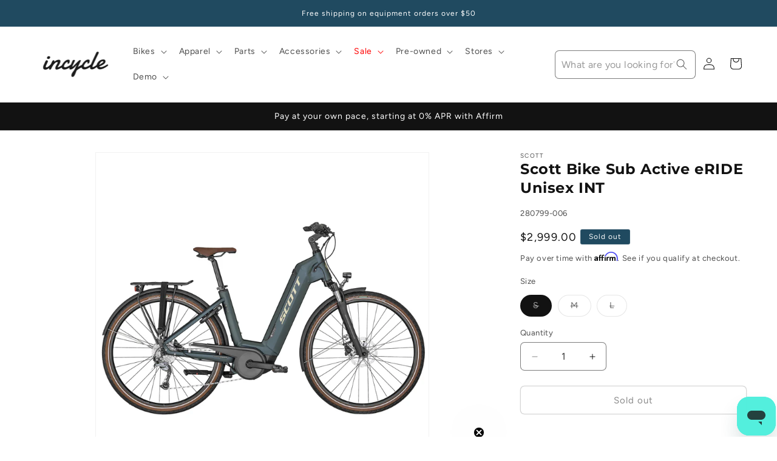

--- FILE ---
content_type: text/html; charset=utf-8
request_url: https://www.incycle.com/products/scott-bike-sub-active-eride-unisex-int
body_size: 59767
content:
<!doctype html>
<html class="js" lang="en">
  <head>

      <!-- Google Tag Manager -->
      <script>(function(w,d,s,l,i){w[l]=w[l]||[];w[l].push({'gtm.start':
      new Date().getTime(),event:'gtm.js'});var f=d.getElementsByTagName(s)[0],
      j=d.createElement(s),dl=l!='dataLayer'?'&l='+l:'';j.async=true;j.src=
      'https://www.googletagmanager.com/gtm.js?id='+i+dl;f.parentNode.insertBefore(j,f);
      })(window,document,'script','dataLayer','GTM-NZ9JJLT');</script>
    <!-- End Google Tag Manager -->

    
  <!-- Google tag (gtag.js) -->
<script async src="https://www.googletagmanager.com/gtag/js?id=AW-404856143"></script>
<script>
  window.dataLayer = window.dataLayer || [];
  function gtag(){dataLayer.push(arguments);}
  gtag('js', new Date());
  gtag('config', 'AW-404856143');
</script>

    
    <meta charset="utf-8">
    <meta http-equiv="X-UA-Compatible" content="IE=edge">
    <meta name="viewport" content="width=device-width,initial-scale=1">
    <meta name="theme-color" content="">
    <link rel="canonical" href="https://www.incycle.com/products/scott-bike-sub-active-eride-unisex-int"><link rel="preconnect" href="https://fonts.shopifycdn.com" crossorigin><title>
      Scott Bike Sub Active eRIDE Unisex INT
 &ndash; Incycle Bicycles</title>

    
      <meta name="description" content="The Sub Active eRIDE provides outstanding comfort. Thanks to the wide saddle and the high cockpit, never feel uncomfortable on your bike. The lights, the rack and the fenders makes it city ready.">
    

    

<meta property="og:site_name" content="Incycle Bicycles">
<meta property="og:url" content="https://www.incycle.com/products/scott-bike-sub-active-eride-unisex-int">
<meta property="og:title" content="Scott Bike Sub Active eRIDE Unisex INT">
<meta property="og:type" content="product">
<meta property="og:description" content="The Sub Active eRIDE provides outstanding comfort. Thanks to the wide saddle and the high cockpit, never feel uncomfortable on your bike. The lights, the rack and the fenders makes it city ready."><meta property="og:image" content="http://www.incycle.com/cdn/shop/files/280799-006.jpg?v=1768352687">
  <meta property="og:image:secure_url" content="https://www.incycle.com/cdn/shop/files/280799-006.jpg?v=1768352687">
  <meta property="og:image:width" content="2000">
  <meta property="og:image:height" content="2000"><meta property="og:price:amount" content="2,999.00">
  <meta property="og:price:currency" content="USD"><meta name="twitter:card" content="summary_large_image">
<meta name="twitter:title" content="Scott Bike Sub Active eRIDE Unisex INT">
<meta name="twitter:description" content="The Sub Active eRIDE provides outstanding comfort. Thanks to the wide saddle and the high cockpit, never feel uncomfortable on your bike. The lights, the rack and the fenders makes it city ready.">


    <script src="//www.incycle.com/cdn/shop/t/36/assets/constants.js?v=132983761750457495441741278267" defer="defer"></script>
    <script src="//www.incycle.com/cdn/shop/t/36/assets/pubsub.js?v=25310214064522200911741278268" defer="defer"></script>
    <script src="//www.incycle.com/cdn/shop/t/36/assets/global.js?v=184345515105158409801741278267" defer="defer"></script>
    <script src="//www.incycle.com/cdn/shop/t/36/assets/details-disclosure.js?v=13653116266235556501741278267" defer="defer"></script>
    <script src="//www.incycle.com/cdn/shop/t/36/assets/details-modal.js?v=25581673532751508451741278267" defer="defer"></script>
    <script src="//www.incycle.com/cdn/shop/t/36/assets/search-form.js?v=133129549252120666541741278269" defer="defer"></script><script src="//www.incycle.com/cdn/shop/t/36/assets/animations.js?v=88693664871331136111741278267" defer="defer"></script><script>window.performance && window.performance.mark && window.performance.mark('shopify.content_for_header.start');</script><meta name="facebook-domain-verification" content="25y2djmjbqj51fto8wjzwb3tg14y2r">
<meta name="facebook-domain-verification" content="9lsnv305z903wkz2vsi9whi9yvyztz">
<meta id="shopify-digital-wallet" name="shopify-digital-wallet" content="/33521664131/digital_wallets/dialog">
<meta name="shopify-checkout-api-token" content="37f629f20e0f44ef00f62719bbabe617">
<meta id="in-context-paypal-metadata" data-shop-id="33521664131" data-venmo-supported="false" data-environment="production" data-locale="en_US" data-paypal-v4="true" data-currency="USD">
<link rel="alternate" type="application/json+oembed" href="https://www.incycle.com/products/scott-bike-sub-active-eride-unisex-int.oembed">
<script async="async" src="/checkouts/internal/preloads.js?locale=en-US"></script>
<link rel="preconnect" href="https://shop.app" crossorigin="anonymous">
<script async="async" src="https://shop.app/checkouts/internal/preloads.js?locale=en-US&shop_id=33521664131" crossorigin="anonymous"></script>
<script id="apple-pay-shop-capabilities" type="application/json">{"shopId":33521664131,"countryCode":"US","currencyCode":"USD","merchantCapabilities":["supports3DS"],"merchantId":"gid:\/\/shopify\/Shop\/33521664131","merchantName":"Incycle Bicycles","requiredBillingContactFields":["postalAddress","email","phone"],"requiredShippingContactFields":["postalAddress","email","phone"],"shippingType":"shipping","supportedNetworks":["visa","masterCard","amex","discover","elo","jcb"],"total":{"type":"pending","label":"Incycle Bicycles","amount":"1.00"},"shopifyPaymentsEnabled":true,"supportsSubscriptions":true}</script>
<script id="shopify-features" type="application/json">{"accessToken":"37f629f20e0f44ef00f62719bbabe617","betas":["rich-media-storefront-analytics"],"domain":"www.incycle.com","predictiveSearch":true,"shopId":33521664131,"locale":"en"}</script>
<script>var Shopify = Shopify || {};
Shopify.shop = "incycleinc.myshopify.com";
Shopify.locale = "en";
Shopify.currency = {"active":"USD","rate":"1.0"};
Shopify.country = "US";
Shopify.theme = {"name":"PRODUCTION Dawn 15.3","id":145865867395,"schema_name":"Dawn","schema_version":"15.3.0","theme_store_id":887,"role":"main"};
Shopify.theme.handle = "null";
Shopify.theme.style = {"id":null,"handle":null};
Shopify.cdnHost = "www.incycle.com/cdn";
Shopify.routes = Shopify.routes || {};
Shopify.routes.root = "/";</script>
<script type="module">!function(o){(o.Shopify=o.Shopify||{}).modules=!0}(window);</script>
<script>!function(o){function n(){var o=[];function n(){o.push(Array.prototype.slice.apply(arguments))}return n.q=o,n}var t=o.Shopify=o.Shopify||{};t.loadFeatures=n(),t.autoloadFeatures=n()}(window);</script>
<script>
  window.ShopifyPay = window.ShopifyPay || {};
  window.ShopifyPay.apiHost = "shop.app\/pay";
  window.ShopifyPay.redirectState = null;
</script>
<script id="shop-js-analytics" type="application/json">{"pageType":"product"}</script>
<script defer="defer" async type="module" src="//www.incycle.com/cdn/shopifycloud/shop-js/modules/v2/client.init-shop-cart-sync_BT-GjEfc.en.esm.js"></script>
<script defer="defer" async type="module" src="//www.incycle.com/cdn/shopifycloud/shop-js/modules/v2/chunk.common_D58fp_Oc.esm.js"></script>
<script defer="defer" async type="module" src="//www.incycle.com/cdn/shopifycloud/shop-js/modules/v2/chunk.modal_xMitdFEc.esm.js"></script>
<script type="module">
  await import("//www.incycle.com/cdn/shopifycloud/shop-js/modules/v2/client.init-shop-cart-sync_BT-GjEfc.en.esm.js");
await import("//www.incycle.com/cdn/shopifycloud/shop-js/modules/v2/chunk.common_D58fp_Oc.esm.js");
await import("//www.incycle.com/cdn/shopifycloud/shop-js/modules/v2/chunk.modal_xMitdFEc.esm.js");

  window.Shopify.SignInWithShop?.initShopCartSync?.({"fedCMEnabled":true,"windoidEnabled":true});

</script>
<script>
  window.Shopify = window.Shopify || {};
  if (!window.Shopify.featureAssets) window.Shopify.featureAssets = {};
  window.Shopify.featureAssets['shop-js'] = {"shop-cart-sync":["modules/v2/client.shop-cart-sync_DZOKe7Ll.en.esm.js","modules/v2/chunk.common_D58fp_Oc.esm.js","modules/v2/chunk.modal_xMitdFEc.esm.js"],"init-fed-cm":["modules/v2/client.init-fed-cm_B6oLuCjv.en.esm.js","modules/v2/chunk.common_D58fp_Oc.esm.js","modules/v2/chunk.modal_xMitdFEc.esm.js"],"shop-cash-offers":["modules/v2/client.shop-cash-offers_D2sdYoxE.en.esm.js","modules/v2/chunk.common_D58fp_Oc.esm.js","modules/v2/chunk.modal_xMitdFEc.esm.js"],"shop-login-button":["modules/v2/client.shop-login-button_QeVjl5Y3.en.esm.js","modules/v2/chunk.common_D58fp_Oc.esm.js","modules/v2/chunk.modal_xMitdFEc.esm.js"],"pay-button":["modules/v2/client.pay-button_DXTOsIq6.en.esm.js","modules/v2/chunk.common_D58fp_Oc.esm.js","modules/v2/chunk.modal_xMitdFEc.esm.js"],"shop-button":["modules/v2/client.shop-button_DQZHx9pm.en.esm.js","modules/v2/chunk.common_D58fp_Oc.esm.js","modules/v2/chunk.modal_xMitdFEc.esm.js"],"avatar":["modules/v2/client.avatar_BTnouDA3.en.esm.js"],"init-windoid":["modules/v2/client.init-windoid_CR1B-cfM.en.esm.js","modules/v2/chunk.common_D58fp_Oc.esm.js","modules/v2/chunk.modal_xMitdFEc.esm.js"],"init-shop-for-new-customer-accounts":["modules/v2/client.init-shop-for-new-customer-accounts_C_vY_xzh.en.esm.js","modules/v2/client.shop-login-button_QeVjl5Y3.en.esm.js","modules/v2/chunk.common_D58fp_Oc.esm.js","modules/v2/chunk.modal_xMitdFEc.esm.js"],"init-shop-email-lookup-coordinator":["modules/v2/client.init-shop-email-lookup-coordinator_BI7n9ZSv.en.esm.js","modules/v2/chunk.common_D58fp_Oc.esm.js","modules/v2/chunk.modal_xMitdFEc.esm.js"],"init-shop-cart-sync":["modules/v2/client.init-shop-cart-sync_BT-GjEfc.en.esm.js","modules/v2/chunk.common_D58fp_Oc.esm.js","modules/v2/chunk.modal_xMitdFEc.esm.js"],"shop-toast-manager":["modules/v2/client.shop-toast-manager_DiYdP3xc.en.esm.js","modules/v2/chunk.common_D58fp_Oc.esm.js","modules/v2/chunk.modal_xMitdFEc.esm.js"],"init-customer-accounts":["modules/v2/client.init-customer-accounts_D9ZNqS-Q.en.esm.js","modules/v2/client.shop-login-button_QeVjl5Y3.en.esm.js","modules/v2/chunk.common_D58fp_Oc.esm.js","modules/v2/chunk.modal_xMitdFEc.esm.js"],"init-customer-accounts-sign-up":["modules/v2/client.init-customer-accounts-sign-up_iGw4briv.en.esm.js","modules/v2/client.shop-login-button_QeVjl5Y3.en.esm.js","modules/v2/chunk.common_D58fp_Oc.esm.js","modules/v2/chunk.modal_xMitdFEc.esm.js"],"shop-follow-button":["modules/v2/client.shop-follow-button_CqMgW2wH.en.esm.js","modules/v2/chunk.common_D58fp_Oc.esm.js","modules/v2/chunk.modal_xMitdFEc.esm.js"],"checkout-modal":["modules/v2/client.checkout-modal_xHeaAweL.en.esm.js","modules/v2/chunk.common_D58fp_Oc.esm.js","modules/v2/chunk.modal_xMitdFEc.esm.js"],"shop-login":["modules/v2/client.shop-login_D91U-Q7h.en.esm.js","modules/v2/chunk.common_D58fp_Oc.esm.js","modules/v2/chunk.modal_xMitdFEc.esm.js"],"lead-capture":["modules/v2/client.lead-capture_BJmE1dJe.en.esm.js","modules/v2/chunk.common_D58fp_Oc.esm.js","modules/v2/chunk.modal_xMitdFEc.esm.js"],"payment-terms":["modules/v2/client.payment-terms_Ci9AEqFq.en.esm.js","modules/v2/chunk.common_D58fp_Oc.esm.js","modules/v2/chunk.modal_xMitdFEc.esm.js"]};
</script>
<script>(function() {
  var isLoaded = false;
  function asyncLoad() {
    if (isLoaded) return;
    isLoaded = true;
    var urls = ["https:\/\/cdn-scripts.signifyd.com\/shopify\/script-tag.js?shop=incycleinc.myshopify.com","https:\/\/cdn.shopify.com\/s\/files\/1\/0335\/2166\/4131\/t\/35\/assets\/affirmShopify.js?v=1741373597\u0026shop=incycleinc.myshopify.com","https:\/\/static.klaviyo.com\/onsite\/js\/klaviyo.js?company_id=UMX9Tu\u0026shop=incycleinc.myshopify.com","\/\/cdn.shopify.com\/proxy\/aa92ad189c5fb04292e076e8a261a18307095ef384ad384accd604f02032da8d\/api.kimonix.com\/kimonix_analytics.js?shop=incycleinc.myshopify.com\u0026sp-cache-control=cHVibGljLCBtYXgtYWdlPTkwMA","\/\/cdn.shopify.com\/proxy\/918fac82c1a4a06968260775229ff1095d22c633b1e94f1b2b71f0c3e9de7955\/api.kimonix.com\/kimonix_void_script.js?shop=incycleinc.myshopify.com\u0026sp-cache-control=cHVibGljLCBtYXgtYWdlPTkwMA","https:\/\/d33a6lvgbd0fej.cloudfront.net\/script_tag\/secomapp.scripttag.js?shop=incycleinc.myshopify.com","\/\/cdn.shopify.com\/proxy\/bc0831d13ead52174ef2c3537688f2bf88081af42c1ed43c936e7ddd2e6c17e2\/d33a6lvgbd0fej.cloudfront.net\/script_tag\/secomapp.scripttag.js?shop=incycleinc.myshopify.com\u0026sp-cache-control=cHVibGljLCBtYXgtYWdlPTkwMA"];
    for (var i = 0; i < urls.length; i++) {
      var s = document.createElement('script');
      s.type = 'text/javascript';
      s.async = true;
      s.src = urls[i];
      var x = document.getElementsByTagName('script')[0];
      x.parentNode.insertBefore(s, x);
    }
  };
  if(window.attachEvent) {
    window.attachEvent('onload', asyncLoad);
  } else {
    window.addEventListener('load', asyncLoad, false);
  }
})();</script>
<script id="__st">var __st={"a":33521664131,"offset":-28800,"reqid":"c7f0c929-5b81-464a-9eda-d2e9467045c9-1769095411","pageurl":"www.incycle.com\/products\/scott-bike-sub-active-eride-unisex-int","u":"73ce9b24b867","p":"product","rtyp":"product","rid":6738924732547};</script>
<script>window.ShopifyPaypalV4VisibilityTracking = true;</script>
<script id="captcha-bootstrap">!function(){'use strict';const t='contact',e='account',n='new_comment',o=[[t,t],['blogs',n],['comments',n],[t,'customer']],c=[[e,'customer_login'],[e,'guest_login'],[e,'recover_customer_password'],[e,'create_customer']],r=t=>t.map((([t,e])=>`form[action*='/${t}']:not([data-nocaptcha='true']) input[name='form_type'][value='${e}']`)).join(','),a=t=>()=>t?[...document.querySelectorAll(t)].map((t=>t.form)):[];function s(){const t=[...o],e=r(t);return a(e)}const i='password',u='form_key',d=['recaptcha-v3-token','g-recaptcha-response','h-captcha-response',i],f=()=>{try{return window.sessionStorage}catch{return}},m='__shopify_v',_=t=>t.elements[u];function p(t,e,n=!1){try{const o=window.sessionStorage,c=JSON.parse(o.getItem(e)),{data:r}=function(t){const{data:e,action:n}=t;return t[m]||n?{data:e,action:n}:{data:t,action:n}}(c);for(const[e,n]of Object.entries(r))t.elements[e]&&(t.elements[e].value=n);n&&o.removeItem(e)}catch(o){console.error('form repopulation failed',{error:o})}}const l='form_type',E='cptcha';function T(t){t.dataset[E]=!0}const w=window,h=w.document,L='Shopify',v='ce_forms',y='captcha';let A=!1;((t,e)=>{const n=(g='f06e6c50-85a8-45c8-87d0-21a2b65856fe',I='https://cdn.shopify.com/shopifycloud/storefront-forms-hcaptcha/ce_storefront_forms_captcha_hcaptcha.v1.5.2.iife.js',D={infoText:'Protected by hCaptcha',privacyText:'Privacy',termsText:'Terms'},(t,e,n)=>{const o=w[L][v],c=o.bindForm;if(c)return c(t,g,e,D).then(n);var r;o.q.push([[t,g,e,D],n]),r=I,A||(h.body.append(Object.assign(h.createElement('script'),{id:'captcha-provider',async:!0,src:r})),A=!0)});var g,I,D;w[L]=w[L]||{},w[L][v]=w[L][v]||{},w[L][v].q=[],w[L][y]=w[L][y]||{},w[L][y].protect=function(t,e){n(t,void 0,e),T(t)},Object.freeze(w[L][y]),function(t,e,n,w,h,L){const[v,y,A,g]=function(t,e,n){const i=e?o:[],u=t?c:[],d=[...i,...u],f=r(d),m=r(i),_=r(d.filter((([t,e])=>n.includes(e))));return[a(f),a(m),a(_),s()]}(w,h,L),I=t=>{const e=t.target;return e instanceof HTMLFormElement?e:e&&e.form},D=t=>v().includes(t);t.addEventListener('submit',(t=>{const e=I(t);if(!e)return;const n=D(e)&&!e.dataset.hcaptchaBound&&!e.dataset.recaptchaBound,o=_(e),c=g().includes(e)&&(!o||!o.value);(n||c)&&t.preventDefault(),c&&!n&&(function(t){try{if(!f())return;!function(t){const e=f();if(!e)return;const n=_(t);if(!n)return;const o=n.value;o&&e.removeItem(o)}(t);const e=Array.from(Array(32),(()=>Math.random().toString(36)[2])).join('');!function(t,e){_(t)||t.append(Object.assign(document.createElement('input'),{type:'hidden',name:u})),t.elements[u].value=e}(t,e),function(t,e){const n=f();if(!n)return;const o=[...t.querySelectorAll(`input[type='${i}']`)].map((({name:t})=>t)),c=[...d,...o],r={};for(const[a,s]of new FormData(t).entries())c.includes(a)||(r[a]=s);n.setItem(e,JSON.stringify({[m]:1,action:t.action,data:r}))}(t,e)}catch(e){console.error('failed to persist form',e)}}(e),e.submit())}));const S=(t,e)=>{t&&!t.dataset[E]&&(n(t,e.some((e=>e===t))),T(t))};for(const o of['focusin','change'])t.addEventListener(o,(t=>{const e=I(t);D(e)&&S(e,y())}));const B=e.get('form_key'),M=e.get(l),P=B&&M;t.addEventListener('DOMContentLoaded',(()=>{const t=y();if(P)for(const e of t)e.elements[l].value===M&&p(e,B);[...new Set([...A(),...v().filter((t=>'true'===t.dataset.shopifyCaptcha))])].forEach((e=>S(e,t)))}))}(h,new URLSearchParams(w.location.search),n,t,e,['guest_login'])})(!0,!0)}();</script>
<script integrity="sha256-4kQ18oKyAcykRKYeNunJcIwy7WH5gtpwJnB7kiuLZ1E=" data-source-attribution="shopify.loadfeatures" defer="defer" src="//www.incycle.com/cdn/shopifycloud/storefront/assets/storefront/load_feature-a0a9edcb.js" crossorigin="anonymous"></script>
<script crossorigin="anonymous" defer="defer" src="//www.incycle.com/cdn/shopifycloud/storefront/assets/shopify_pay/storefront-65b4c6d7.js?v=20250812"></script>
<script data-source-attribution="shopify.dynamic_checkout.dynamic.init">var Shopify=Shopify||{};Shopify.PaymentButton=Shopify.PaymentButton||{isStorefrontPortableWallets:!0,init:function(){window.Shopify.PaymentButton.init=function(){};var t=document.createElement("script");t.src="https://www.incycle.com/cdn/shopifycloud/portable-wallets/latest/portable-wallets.en.js",t.type="module",document.head.appendChild(t)}};
</script>
<script data-source-attribution="shopify.dynamic_checkout.buyer_consent">
  function portableWalletsHideBuyerConsent(e){var t=document.getElementById("shopify-buyer-consent"),n=document.getElementById("shopify-subscription-policy-button");t&&n&&(t.classList.add("hidden"),t.setAttribute("aria-hidden","true"),n.removeEventListener("click",e))}function portableWalletsShowBuyerConsent(e){var t=document.getElementById("shopify-buyer-consent"),n=document.getElementById("shopify-subscription-policy-button");t&&n&&(t.classList.remove("hidden"),t.removeAttribute("aria-hidden"),n.addEventListener("click",e))}window.Shopify?.PaymentButton&&(window.Shopify.PaymentButton.hideBuyerConsent=portableWalletsHideBuyerConsent,window.Shopify.PaymentButton.showBuyerConsent=portableWalletsShowBuyerConsent);
</script>
<script>
  function portableWalletsCleanup(e){e&&e.src&&console.error("Failed to load portable wallets script "+e.src);var t=document.querySelectorAll("shopify-accelerated-checkout .shopify-payment-button__skeleton, shopify-accelerated-checkout-cart .wallet-cart-button__skeleton"),e=document.getElementById("shopify-buyer-consent");for(let e=0;e<t.length;e++)t[e].remove();e&&e.remove()}function portableWalletsNotLoadedAsModule(e){e instanceof ErrorEvent&&"string"==typeof e.message&&e.message.includes("import.meta")&&"string"==typeof e.filename&&e.filename.includes("portable-wallets")&&(window.removeEventListener("error",portableWalletsNotLoadedAsModule),window.Shopify.PaymentButton.failedToLoad=e,"loading"===document.readyState?document.addEventListener("DOMContentLoaded",window.Shopify.PaymentButton.init):window.Shopify.PaymentButton.init())}window.addEventListener("error",portableWalletsNotLoadedAsModule);
</script>

<script type="module" src="https://www.incycle.com/cdn/shopifycloud/portable-wallets/latest/portable-wallets.en.js" onError="portableWalletsCleanup(this)" crossorigin="anonymous"></script>
<script nomodule>
  document.addEventListener("DOMContentLoaded", portableWalletsCleanup);
</script>

<link id="shopify-accelerated-checkout-styles" rel="stylesheet" media="screen" href="https://www.incycle.com/cdn/shopifycloud/portable-wallets/latest/accelerated-checkout-backwards-compat.css" crossorigin="anonymous">
<style id="shopify-accelerated-checkout-cart">
        #shopify-buyer-consent {
  margin-top: 1em;
  display: inline-block;
  width: 100%;
}

#shopify-buyer-consent.hidden {
  display: none;
}

#shopify-subscription-policy-button {
  background: none;
  border: none;
  padding: 0;
  text-decoration: underline;
  font-size: inherit;
  cursor: pointer;
}

#shopify-subscription-policy-button::before {
  box-shadow: none;
}

      </style>
<script id="sections-script" data-sections="header" defer="defer" src="//www.incycle.com/cdn/shop/t/36/compiled_assets/scripts.js?v=27196"></script>
<script>window.performance && window.performance.mark && window.performance.mark('shopify.content_for_header.end');</script>


    <style data-shopify>
      @font-face {
  font-family: Figtree;
  font-weight: 400;
  font-style: normal;
  font-display: swap;
  src: url("//www.incycle.com/cdn/fonts/figtree/figtree_n4.3c0838aba1701047e60be6a99a1b0a40ce9b8419.woff2") format("woff2"),
       url("//www.incycle.com/cdn/fonts/figtree/figtree_n4.c0575d1db21fc3821f17fd6617d3dee552312137.woff") format("woff");
}

      @font-face {
  font-family: Figtree;
  font-weight: 700;
  font-style: normal;
  font-display: swap;
  src: url("//www.incycle.com/cdn/fonts/figtree/figtree_n7.2fd9bfe01586148e644724096c9d75e8c7a90e55.woff2") format("woff2"),
       url("//www.incycle.com/cdn/fonts/figtree/figtree_n7.ea05de92d862f9594794ab281c4c3a67501ef5fc.woff") format("woff");
}

      @font-face {
  font-family: Figtree;
  font-weight: 400;
  font-style: italic;
  font-display: swap;
  src: url("//www.incycle.com/cdn/fonts/figtree/figtree_i4.89f7a4275c064845c304a4cf8a4a586060656db2.woff2") format("woff2"),
       url("//www.incycle.com/cdn/fonts/figtree/figtree_i4.6f955aaaafc55a22ffc1f32ecf3756859a5ad3e2.woff") format("woff");
}

      @font-face {
  font-family: Figtree;
  font-weight: 700;
  font-style: italic;
  font-display: swap;
  src: url("//www.incycle.com/cdn/fonts/figtree/figtree_i7.06add7096a6f2ab742e09ec7e498115904eda1fe.woff2") format("woff2"),
       url("//www.incycle.com/cdn/fonts/figtree/figtree_i7.ee584b5fcaccdbb5518c0228158941f8df81b101.woff") format("woff");
}

      @font-face {
  font-family: Montserrat;
  font-weight: 700;
  font-style: normal;
  font-display: swap;
  src: url("//www.incycle.com/cdn/fonts/montserrat/montserrat_n7.3c434e22befd5c18a6b4afadb1e3d77c128c7939.woff2") format("woff2"),
       url("//www.incycle.com/cdn/fonts/montserrat/montserrat_n7.5d9fa6e2cae713c8fb539a9876489d86207fe957.woff") format("woff");
}


      
        :root,
        .color-scheme-1 {
          --color-background: 255,255,255;
        
          --gradient-background: #ffffff;
        

        

        --color-foreground: 18,18,18;
        --color-background-contrast: 191,191,191;
        --color-shadow: 18,18,18;
        --color-button: 18,18,18;
        --color-button-text: 255,255,255;
        --color-secondary-button: 255,255,255;
        --color-secondary-button-text: 18,18,18;
        --color-link: 18,18,18;
        --color-badge-foreground: 18,18,18;
        --color-badge-background: 255,255,255;
        --color-badge-border: 18,18,18;
        --payment-terms-background-color: rgb(255 255 255);
      }
      
        
        .color-scheme-2 {
          --color-background: 255,255,255;
        
          --gradient-background: #ffffff;
        

        

        --color-foreground: 18,18,18;
        --color-background-contrast: 191,191,191;
        --color-shadow: 18,18,18;
        --color-button: 18,18,18;
        --color-button-text: 243,243,243;
        --color-secondary-button: 255,255,255;
        --color-secondary-button-text: 18,18,18;
        --color-link: 18,18,18;
        --color-badge-foreground: 18,18,18;
        --color-badge-background: 255,255,255;
        --color-badge-border: 18,18,18;
        --payment-terms-background-color: rgb(255 255 255);
      }
      
        
        .color-scheme-3 {
          --color-background: 32,74,96;
        
          --gradient-background: #204a60;
        

        

        --color-foreground: 255,255,255;
        --color-background-contrast: 38,89,115;
        --color-shadow: 18,18,18;
        --color-button: 255,255,255;
        --color-button-text: 0,0,0;
        --color-secondary-button: 32,74,96;
        --color-secondary-button-text: 255,255,255;
        --color-link: 255,255,255;
        --color-badge-foreground: 255,255,255;
        --color-badge-background: 32,74,96;
        --color-badge-border: 255,255,255;
        --payment-terms-background-color: rgb(32 74 96);
      }
      
        
        .color-scheme-4 {
          --color-background: 18,18,18;
        
          --gradient-background: #121212;
        

        

        --color-foreground: 255,255,255;
        --color-background-contrast: 146,146,146;
        --color-shadow: 18,18,18;
        --color-button: 255,255,255;
        --color-button-text: 18,18,18;
        --color-secondary-button: 18,18,18;
        --color-secondary-button-text: 255,255,255;
        --color-link: 255,255,255;
        --color-badge-foreground: 255,255,255;
        --color-badge-background: 18,18,18;
        --color-badge-border: 255,255,255;
        --payment-terms-background-color: rgb(18 18 18);
      }
      
        
        .color-scheme-5 {
          --color-background: 51,79,180;
        
          --gradient-background: #334fb4;
        

        

        --color-foreground: 255,255,255;
        --color-background-contrast: 23,35,81;
        --color-shadow: 18,18,18;
        --color-button: 255,255,255;
        --color-button-text: 51,79,180;
        --color-secondary-button: 51,79,180;
        --color-secondary-button-text: 255,255,255;
        --color-link: 255,255,255;
        --color-badge-foreground: 255,255,255;
        --color-badge-background: 51,79,180;
        --color-badge-border: 255,255,255;
        --payment-terms-background-color: rgb(51 79 180);
      }
      
        
        .color-scheme-1242b4d8-2638-4491-a03b-ac0911c114fb {
          --color-background: 130,197,244;
        
          --gradient-background: #82c5f4;
        

        

        --color-foreground: 18,18,18;
        --color-background-contrast: 20,141,227;
        --color-shadow: 18,18,18;
        --color-button: 18,18,18;
        --color-button-text: 255,255,255;
        --color-secondary-button: 130,197,244;
        --color-secondary-button-text: 18,18,18;
        --color-link: 18,18,18;
        --color-badge-foreground: 18,18,18;
        --color-badge-background: 130,197,244;
        --color-badge-border: 18,18,18;
        --payment-terms-background-color: rgb(130 197 244);
      }
      

      body, .color-scheme-1, .color-scheme-2, .color-scheme-3, .color-scheme-4, .color-scheme-5, .color-scheme-1242b4d8-2638-4491-a03b-ac0911c114fb {
        color: rgba(var(--color-foreground), 0.75);
        background-color: rgb(var(--color-background));
      }

      :root {
        --font-body-family: Figtree, sans-serif;
        --font-body-style: normal;
        --font-body-weight: 400;
        --font-body-weight-bold: 700;

        --font-heading-family: Montserrat, sans-serif;
        --font-heading-style: normal;
        --font-heading-weight: 700;

        --font-body-scale: 1.0;
        --font-heading-scale: 1.0;

        --media-padding: px;
        --media-border-opacity: 0.05;
        --media-border-width: 1px;
        --media-radius: 0px;
        --media-shadow-opacity: 0.0;
        --media-shadow-horizontal-offset: 0px;
        --media-shadow-vertical-offset: 4px;
        --media-shadow-blur-radius: 5px;
        --media-shadow-visible: 0;

        --page-width: 160rem;
        --page-width-margin: 0rem;

        --product-card-image-padding: 0.0rem;
        --product-card-corner-radius: 0.0rem;
        --product-card-text-alignment: left;
        --product-card-border-width: 0.0rem;
        --product-card-border-opacity: 0.1;
        --product-card-shadow-opacity: 0.0;
        --product-card-shadow-visible: 0;
        --product-card-shadow-horizontal-offset: 0.0rem;
        --product-card-shadow-vertical-offset: 0.4rem;
        --product-card-shadow-blur-radius: 0.5rem;

        --collection-card-image-padding: 0.0rem;
        --collection-card-corner-radius: 0.0rem;
        --collection-card-text-alignment: left;
        --collection-card-border-width: 0.0rem;
        --collection-card-border-opacity: 0.1;
        --collection-card-shadow-opacity: 0.0;
        --collection-card-shadow-visible: 0;
        --collection-card-shadow-horizontal-offset: 0.0rem;
        --collection-card-shadow-vertical-offset: 0.4rem;
        --collection-card-shadow-blur-radius: 0.5rem;

        --blog-card-image-padding: 0.0rem;
        --blog-card-corner-radius: 0.0rem;
        --blog-card-text-alignment: left;
        --blog-card-border-width: 0.0rem;
        --blog-card-border-opacity: 0.1;
        --blog-card-shadow-opacity: 0.0;
        --blog-card-shadow-visible: 0;
        --blog-card-shadow-horizontal-offset: 0.0rem;
        --blog-card-shadow-vertical-offset: 0.4rem;
        --blog-card-shadow-blur-radius: 0.5rem;

        --badge-corner-radius: 4.0rem;

        --popup-border-width: 1px;
        --popup-border-opacity: 0.1;
        --popup-corner-radius: 0px;
        --popup-shadow-opacity: 0.05;
        --popup-shadow-horizontal-offset: 0px;
        --popup-shadow-vertical-offset: 4px;
        --popup-shadow-blur-radius: 5px;

        --drawer-border-width: 1px;
        --drawer-border-opacity: 0.1;
        --drawer-shadow-opacity: 0.0;
        --drawer-shadow-horizontal-offset: 0px;
        --drawer-shadow-vertical-offset: 4px;
        --drawer-shadow-blur-radius: 5px;

        --spacing-sections-desktop: 0px;
        --spacing-sections-mobile: 0px;

        --grid-desktop-vertical-spacing: 8px;
        --grid-desktop-horizontal-spacing: 8px;
        --grid-mobile-vertical-spacing: 4px;
        --grid-mobile-horizontal-spacing: 4px;

        --text-boxes-border-opacity: 0.1;
        --text-boxes-border-width: 0px;
        --text-boxes-radius: 6px;
        --text-boxes-shadow-opacity: 0.0;
        --text-boxes-shadow-visible: 0;
        --text-boxes-shadow-horizontal-offset: 0px;
        --text-boxes-shadow-vertical-offset: 4px;
        --text-boxes-shadow-blur-radius: 5px;

        --buttons-radius: 6px;
        --buttons-radius-outset: 7px;
        --buttons-border-width: 1px;
        --buttons-border-opacity: 0.35;
        --buttons-shadow-opacity: 0.0;
        --buttons-shadow-visible: 0;
        --buttons-shadow-horizontal-offset: 0px;
        --buttons-shadow-vertical-offset: 4px;
        --buttons-shadow-blur-radius: 5px;
        --buttons-border-offset: 0.3px;

        --inputs-radius: 6px;
        --inputs-border-width: 1px;
        --inputs-border-opacity: 0.55;
        --inputs-shadow-opacity: 0.0;
        --inputs-shadow-horizontal-offset: 0px;
        --inputs-margin-offset: 0px;
        --inputs-shadow-vertical-offset: 4px;
        --inputs-shadow-blur-radius: 5px;
        --inputs-radius-outset: 7px;

        --variant-pills-radius: 40px;
        --variant-pills-border-width: 1px;
        --variant-pills-border-opacity: 0.55;
        --variant-pills-shadow-opacity: 0.0;
        --variant-pills-shadow-horizontal-offset: 0px;
        --variant-pills-shadow-vertical-offset: 4px;
        --variant-pills-shadow-blur-radius: 5px;
      }

      *,
      *::before,
      *::after {
        box-sizing: inherit;
      }

      html {
        box-sizing: border-box;
        font-size: calc(var(--font-body-scale) * 62.5%);
        height: 100%;
      }

      body {
        display: grid;
        grid-template-rows: auto auto 1fr auto;
        grid-template-columns: 100%;
        min-height: 100%;
        margin: 0;
        font-size: 1.5rem;
        letter-spacing: 0.06rem;
        line-height: calc(1 + 0.8 / var(--font-body-scale));
        font-family: var(--font-body-family);
        font-style: var(--font-body-style);
        font-weight: var(--font-body-weight);
      }

      @media screen and (min-width: 750px) {
        body {
          font-size: 1.6rem;
        }
      }
    </style>

    <link href="//www.incycle.com/cdn/shop/t/36/assets/base.css?v=121565276030731802251768490493" rel="stylesheet" type="text/css" media="all" />
    <link rel="stylesheet" href="//www.incycle.com/cdn/shop/t/36/assets/component-cart-items.css?v=123238115697927560811741278267" media="print" onload="this.media='all'">
      <link rel="preload" as="font" href="//www.incycle.com/cdn/fonts/figtree/figtree_n4.3c0838aba1701047e60be6a99a1b0a40ce9b8419.woff2" type="font/woff2" crossorigin>
      

      <link rel="preload" as="font" href="//www.incycle.com/cdn/fonts/montserrat/montserrat_n7.3c434e22befd5c18a6b4afadb1e3d77c128c7939.woff2" type="font/woff2" crossorigin>
      
<link
        rel="stylesheet"
        href="//www.incycle.com/cdn/shop/t/36/assets/component-predictive-search.css?v=118923337488134913561741278267"
        media="print"
        onload="this.media='all'"
      ><script>
      if (Shopify.designMode) {
        document.documentElement.classList.add('shopify-design-mode');
      }
    </script>

    <script src="https://code.jquery.com/jquery-3.6.0.min.js"></script>
  <!-- BEGIN app block: shopify://apps/zapiet-pickup-delivery/blocks/app-embed/5599aff0-8af1-473a-a372-ecd72a32b4d5 -->









    <style>#storePickupApp {
}</style>




<script type="text/javascript">
    var zapietTranslations = {};

    window.ZapietMethods = {"shipping":{"active":true,"enabled":true,"name":"Shipping","sort":1,"status":{"condition":"price","operator":"morethan","value":0,"enabled":true,"product_conditions":{"enabled":true,"value":"Turbo","enable":false,"property":"tags","hide_button":true}},"button":{"type":"default","default":null,"hover":"","active":null}},"delivery":{"active":false,"enabled":false,"name":"Delivery","sort":2,"status":{"condition":"price","operator":"morethan","value":150000,"enabled":true,"product_conditions":{"enabled":false,"value":"Pickup Only,Shipping Only","enable":false,"property":"tags","hide_button":false}},"button":{"type":"default","default":null,"hover":"","active":null}},"pickup":{"active":false,"enabled":false,"name":"Pickup","sort":3,"status":{"condition":"price","operator":"morethan","value":0,"enabled":true,"product_conditions":{"enabled":false,"value":"Bikes","enable":false,"property":"tags","hide_button":false}},"button":{"type":"default","default":null,"hover":"","active":null}}}
    window.ZapietEvent = {
        listen: function(eventKey, callback) {
            if (!this.listeners) {
                this.listeners = [];
            }
            this.listeners.push({
                eventKey: eventKey,
                callback: callback
            });
        },
    };

    

    
        
        var language_settings = {"enable_app":true,"enable_geo_search_for_pickups":true,"pickup_region_filter_enabled":false,"pickup_region_filter_field":null,"currency":"USD","weight_format":"lb","pickup.enable_map":true,"delivery_validation_method":"max_driving_distance","base_country_name":"United States","base_country_code":"US","method_display_style":"default","default_method_display_style":"modern","date_format":"l, F j, Y","time_format":"h:i A","week_day_start":"Sun","pickup_address_format":"<span class=\"name\"><strong>{{company_name}}</strong></span><span class=\"address\">{{address_line_1}}<br />{{city}}, {{postal_code}}</span><span class=\"distance\">{{distance}}</span>{{more_information}}","rates_enabled":true,"payment_customization_enabled":false,"distance_format":"mi","enable_delivery_address_autocompletion":true,"enable_delivery_current_location":false,"enable_pickup_address_autocompletion":true,"pickup_date_picker_enabled":true,"pickup_time_picker_enabled":true,"delivery_note_enabled":false,"delivery_note_required":false,"delivery_date_picker_enabled":false,"delivery_time_picker_enabled":false,"shipping.date_picker_enabled":false,"delivery_validate_cart":false,"pickup_validate_cart":false,"gmak":"QUl6YVN5QnZYeGpMM01ia0l0cnY1SXBQS0E2ZHB5ZGhVLUZCUlNB","enable_checkout_locale":true,"enable_checkout_url":true,"disable_widget_for_digital_items":true,"disable_widget_for_product_handles":"gift-card","colors":{"widget_active_background_color":null,"widget_active_border_color":null,"widget_active_icon_color":null,"widget_active_text_color":null,"widget_inactive_background_color":null,"widget_inactive_border_color":null,"widget_inactive_icon_color":null,"widget_inactive_text_color":null},"delivery_validator":{"enabled":false,"show_on_page_load":true,"sticky":true},"checkout":{"delivery":{"discount_code":null,"prepopulate_shipping_address":true,"preselect_first_available_time":true},"pickup":{"discount_code":null,"prepopulate_shipping_address":true,"customer_phone_required":false,"preselect_first_location":false,"preselect_first_available_time":true},"shipping":{"discount_code":null}},"day_name_attribute_enabled":true,"methods":{"shipping":{"active":true,"enabled":true,"name":"Shipping","sort":1,"status":{"condition":"price","operator":"morethan","value":0,"enabled":true,"product_conditions":{"enabled":true,"value":"Turbo","enable":false,"property":"tags","hide_button":true}},"button":{"type":"default","default":null,"hover":"","active":null}},"delivery":{"active":false,"enabled":false,"name":"Delivery","sort":2,"status":{"condition":"price","operator":"morethan","value":150000,"enabled":true,"product_conditions":{"enabled":false,"value":"Pickup Only,Shipping Only","enable":false,"property":"tags","hide_button":false}},"button":{"type":"default","default":null,"hover":"","active":null}},"pickup":{"active":false,"enabled":false,"name":"Pickup","sort":3,"status":{"condition":"price","operator":"morethan","value":0,"enabled":true,"product_conditions":{"enabled":false,"value":"Bikes","enable":false,"property":"tags","hide_button":false}},"button":{"type":"default","default":null,"hover":"","active":null}}},"translations":{"methods":{"shipping":"Shipping","pickup":"Pickups","delivery":"Delivery"},"calendar":{"january":"January","february":"February","march":"March","april":"April","may":"May","june":"June","july":"July","august":"August","september":"September","october":"October","november":"November","december":"December","sunday":"Sun","monday":"Mon","tuesday":"Tue","wednesday":"Wed","thursday":"Thu","friday":"Fri","saturday":"Sat","today":"","close":"","labelMonthNext":"Next month","labelMonthPrev":"Previous month","labelMonthSelect":"Select a month","labelYearSelect":"Select a year","and":"and","between":"between"},"pickup":{"checkout_button":"Checkout","location_label":"Choose a location.","could_not_find_location":"Sorry, we could not find your location.","datepicker_label":"Choose a date and time.","datepicker_placeholder":"Choose a date and time.","date_time_output":"{{DATE}} at {{TIME}}","location_placeholder":"Enter your postal code ...","filter_by_region_placeholder":"Filter by state/province","heading":"Store Pickup","note":"","max_order_total":"Maximum order value for pickup is $0.00","max_order_weight":"Maximum order weight for pickup is {{ weight }}","min_order_total":"Minimum order value for pickup is $0.00","min_order_weight":"Minimum order weight for pickup is {{ weight }}","more_information":"More information","no_date_time_selected":"Please select a date & time.","no_locations_found":"Sorry, pickup is not available for your selected items.","no_locations_region":"Sorry, pickup is not available in your region.","cart_eligibility_error":"Sorry, pickup is not available for your selected items.","opening_hours":"Opening hours","locations_found":"Please select a pickup location:","dates_not_available":"Sorry, your selected items are not currently available for pickup.","location_error":"Please select a pickup location.","checkout_error":"Please select a date and time for pickup.","preselect_first_available_time":"Select a time","method_not_available":"Not available"},"delivery":{"checkout_button":"Checkout","could_not_find_location":"Sorry, we could not find your location.","datepicker_label":"Choose a date and time.","datepicker_placeholder":"Choose a date and time.","date_time_output":"{{DATE}} between {{SLOT_START_TIME}} and {{SLOT_END_TIME}}","delivery_note_label":"Please enter delivery instructions (optional)","delivery_validator_button_label":"Go","delivery_validator_eligible_button_label":"Continue shopping","delivery_validator_eligible_content":"To start shopping just click the button below","delivery_validator_eligible_heading":"Great, we deliver to your area!","delivery_validator_error_button_label":"Continue shopping","delivery_validator_error_content":"Sorry, it looks like we have encountered an unexpected error. Please try again.","delivery_validator_error_heading":"An error occured","delivery_validator_not_eligible_button_label":"Continue shopping","delivery_validator_not_eligible_content":"You are more then welcome to continue browsing our store","delivery_validator_not_eligible_heading":"Sorry, we do not deliver to your area","delivery_validator_placeholder":"Enter your address ...","delivery_validator_prelude":"New Bike Delivery Locations! Check Your Area:","available":"Great! You are eligible for delivery.","heading":"Local Delivery","note":"Enter your address to check if you are eligible for local delivery:","max_order_total":"Maximum order value for delivery is $1,500.00","max_order_weight":"Maximum order weight for delivery is {{ weight }}","min_order_total":"Minimum order value for delivery is $1,500.00","min_order_weight":"Minimum order weight for delivery is {{ weight }}","delivery_note_error":"Please enter delivery instructions","no_date_time_selected":"Please select a date & time for delivery.","cart_eligibility_error":"Sorry, delivery is not available for your selected items.","delivery_note_label_required":"Please enter delivery instructions (required)","location_placeholder":"Enter your address ...","not_available":"Sorry, delivery is not available in your area.","dates_not_available":"Sorry, your selected items are not currently available for delivery.","checkout_error":"Please enter a valid address and select your preferred date and time for delivery.","delivery_validator_eligible_button_link":"#","delivery_validator_not_eligible_button_link":"#","delivery_validator_error_button_link":"#","preselect_first_available_time":"Select a time","method_not_available":"Not available"},"shipping":{"checkout_button":"Checkout","datepicker_placeholder":"Choose a date.","heading":"Shipping","note":"Please click the checkout button to continue.","max_order_total":"Maximum order value for shipping is $0.00","max_order_weight":"Maximum order weight for shipping is {{ weight }}","min_order_total":"Minimum order value for shipping is $0.00","min_order_weight":"Minimum order weight for shipping is {{ weight }}","cart_eligibility_error":"Sorry, shipping is not available for your selected items.","checkout_error":"Please choose a date for shipping.","method_not_available":"Not available"},"widget":{"zapiet_id_error":"There was a problem adding the Zapiet ID to your cart","attributes_error":"There was a problem adding the attributes to your cart","no_delivery_options_available":"No delivery options are available for your products","no_checkout_method_error":"Please select a delivery option","daily_limits_modal_title":"Some items in your cart are unavailable for the selected date.","daily_limits_modal_description":"Select a different date or adjust your cart.","daily_limits_modal_close_button":"Review products","daily_limits_modal_change_date_button":"Change date","daily_limits_modal_out_of_stock_label":"Out of stock","daily_limits_modal_only_left_label":"Only {{ quantity }} left","sms_consent":"I would like to receive SMS notifications about my order updates."},"order_status":{"pickup_details_heading":"Pickup details","pickup_details_text":"Your order will be ready for collection at our {{ Pickup-Location-Company }} location{% if Pickup-Date %} on {{ Pickup-Date | date: \"%A, %d %B\" }}{% if Pickup-Time %} at {{ Pickup-Time }}{% endif %}{% endif %}","delivery_details_heading":"Delivery details","delivery_details_text":"Your order will be delivered locally by our team{% if Delivery-Date %} on the {{ Delivery-Date | date: \"%A, %d %B\" }}{% if Delivery-Time %} between {{ Delivery-Time }}{% endif %}{% endif %}","shipping_details_heading":"Shipping details","shipping_details_text":"Your order will arrive soon{% if Shipping-Date %} on the {{ Shipping-Date | date: \"%A, %d %B\" }}{% endif %}"},"product_widget":{"title":"Delivery and pickup options:","pickup_at":"Pickup at {{ location }}","ready_for_collection":"Ready for collection from","on":"on","view_all_stores":"View all stores","pickup_not_available_item":"Pickup not available for this item","delivery_not_available_location":"Delivery not available for {{ postal_code }}","delivered_by":"Delivered by {{ date }}","delivered_today":"Delivered today","change":"Change","tomorrow":"tomorrow","today":"today","delivery_to":"Delivery to {{ postal_code }}","showing_options_for":"Showing options for {{ postal_code }}","modal_heading":"Select a store for pickup","modal_subheading":"Showing stores near {{ postal_code }}","show_opening_hours":"Show opening hours","hide_opening_hours":"Hide opening hours","closed":"Closed","input_placeholder":"Enter your postal code","input_button":"Check","input_error":"Add a postal code to check available delivery and pickup options.","pickup_available":"Pickup available","not_available":"Not available","select":"Select","selected":"Selected","find_a_store":"Find a store"},"shipping_language_code":"en","delivery_language_code":"en-AU","pickup_language_code":"en-CA"},"default_language":"en","region":"us-2","api_region":"api-us","enable_zapiet_id_all_items":true,"widget_restore_state_on_load":false,"draft_orders_enabled":false,"preselect_checkout_method":true,"widget_show_could_not_locate_div_error":true,"checkout_extension_enabled":false,"show_pickup_consent_checkbox":false,"show_delivery_consent_checkbox":false,"subscription_paused":false,"pickup_note_enabled":false,"pickup_note_required":false,"shipping_note_enabled":false,"shipping_note_required":false,"asset_url":"https://d1nsc3vx6l3v3t.cloudfront.net/6f4172d9-3d57-4e0e-8eeb-7d34467628d9/"};
        zapietTranslations["en"] = language_settings.translations;
    

    function initializeZapietApp() {
        var products = [];

        

        window.ZapietCachedSettings = {
            cached_config: {"enable_app":true,"enable_geo_search_for_pickups":true,"pickup_region_filter_enabled":false,"pickup_region_filter_field":null,"currency":"USD","weight_format":"lb","pickup.enable_map":true,"delivery_validation_method":"max_driving_distance","base_country_name":"United States","base_country_code":"US","method_display_style":"default","default_method_display_style":"modern","date_format":"l, F j, Y","time_format":"h:i A","week_day_start":"Sun","pickup_address_format":"<span class=\"name\"><strong>{{company_name}}</strong></span><span class=\"address\">{{address_line_1}}<br />{{city}}, {{postal_code}}</span><span class=\"distance\">{{distance}}</span>{{more_information}}","rates_enabled":true,"payment_customization_enabled":false,"distance_format":"mi","enable_delivery_address_autocompletion":true,"enable_delivery_current_location":false,"enable_pickup_address_autocompletion":true,"pickup_date_picker_enabled":true,"pickup_time_picker_enabled":true,"delivery_note_enabled":false,"delivery_note_required":false,"delivery_date_picker_enabled":false,"delivery_time_picker_enabled":false,"shipping.date_picker_enabled":false,"delivery_validate_cart":false,"pickup_validate_cart":false,"gmak":"QUl6YVN5QnZYeGpMM01ia0l0cnY1SXBQS0E2ZHB5ZGhVLUZCUlNB","enable_checkout_locale":true,"enable_checkout_url":true,"disable_widget_for_digital_items":true,"disable_widget_for_product_handles":"gift-card","colors":{"widget_active_background_color":null,"widget_active_border_color":null,"widget_active_icon_color":null,"widget_active_text_color":null,"widget_inactive_background_color":null,"widget_inactive_border_color":null,"widget_inactive_icon_color":null,"widget_inactive_text_color":null},"delivery_validator":{"enabled":false,"show_on_page_load":true,"sticky":true},"checkout":{"delivery":{"discount_code":null,"prepopulate_shipping_address":true,"preselect_first_available_time":true},"pickup":{"discount_code":null,"prepopulate_shipping_address":true,"customer_phone_required":false,"preselect_first_location":false,"preselect_first_available_time":true},"shipping":{"discount_code":null}},"day_name_attribute_enabled":true,"methods":{"shipping":{"active":true,"enabled":true,"name":"Shipping","sort":1,"status":{"condition":"price","operator":"morethan","value":0,"enabled":true,"product_conditions":{"enabled":true,"value":"Turbo","enable":false,"property":"tags","hide_button":true}},"button":{"type":"default","default":null,"hover":"","active":null}},"delivery":{"active":false,"enabled":false,"name":"Delivery","sort":2,"status":{"condition":"price","operator":"morethan","value":150000,"enabled":true,"product_conditions":{"enabled":false,"value":"Pickup Only,Shipping Only","enable":false,"property":"tags","hide_button":false}},"button":{"type":"default","default":null,"hover":"","active":null}},"pickup":{"active":false,"enabled":false,"name":"Pickup","sort":3,"status":{"condition":"price","operator":"morethan","value":0,"enabled":true,"product_conditions":{"enabled":false,"value":"Bikes","enable":false,"property":"tags","hide_button":false}},"button":{"type":"default","default":null,"hover":"","active":null}}},"translations":{"methods":{"shipping":"Shipping","pickup":"Pickups","delivery":"Delivery"},"calendar":{"january":"January","february":"February","march":"March","april":"April","may":"May","june":"June","july":"July","august":"August","september":"September","october":"October","november":"November","december":"December","sunday":"Sun","monday":"Mon","tuesday":"Tue","wednesday":"Wed","thursday":"Thu","friday":"Fri","saturday":"Sat","today":"","close":"","labelMonthNext":"Next month","labelMonthPrev":"Previous month","labelMonthSelect":"Select a month","labelYearSelect":"Select a year","and":"and","between":"between"},"pickup":{"checkout_button":"Checkout","location_label":"Choose a location.","could_not_find_location":"Sorry, we could not find your location.","datepicker_label":"Choose a date and time.","datepicker_placeholder":"Choose a date and time.","date_time_output":"{{DATE}} at {{TIME}}","location_placeholder":"Enter your postal code ...","filter_by_region_placeholder":"Filter by state/province","heading":"Store Pickup","note":"","max_order_total":"Maximum order value for pickup is $0.00","max_order_weight":"Maximum order weight for pickup is {{ weight }}","min_order_total":"Minimum order value for pickup is $0.00","min_order_weight":"Minimum order weight for pickup is {{ weight }}","more_information":"More information","no_date_time_selected":"Please select a date & time.","no_locations_found":"Sorry, pickup is not available for your selected items.","no_locations_region":"Sorry, pickup is not available in your region.","cart_eligibility_error":"Sorry, pickup is not available for your selected items.","opening_hours":"Opening hours","locations_found":"Please select a pickup location:","dates_not_available":"Sorry, your selected items are not currently available for pickup.","location_error":"Please select a pickup location.","checkout_error":"Please select a date and time for pickup.","preselect_first_available_time":"Select a time","method_not_available":"Not available"},"delivery":{"checkout_button":"Checkout","could_not_find_location":"Sorry, we could not find your location.","datepicker_label":"Choose a date and time.","datepicker_placeholder":"Choose a date and time.","date_time_output":"{{DATE}} between {{SLOT_START_TIME}} and {{SLOT_END_TIME}}","delivery_note_label":"Please enter delivery instructions (optional)","delivery_validator_button_label":"Go","delivery_validator_eligible_button_label":"Continue shopping","delivery_validator_eligible_content":"To start shopping just click the button below","delivery_validator_eligible_heading":"Great, we deliver to your area!","delivery_validator_error_button_label":"Continue shopping","delivery_validator_error_content":"Sorry, it looks like we have encountered an unexpected error. Please try again.","delivery_validator_error_heading":"An error occured","delivery_validator_not_eligible_button_label":"Continue shopping","delivery_validator_not_eligible_content":"You are more then welcome to continue browsing our store","delivery_validator_not_eligible_heading":"Sorry, we do not deliver to your area","delivery_validator_placeholder":"Enter your address ...","delivery_validator_prelude":"New Bike Delivery Locations! Check Your Area:","available":"Great! You are eligible for delivery.","heading":"Local Delivery","note":"Enter your address to check if you are eligible for local delivery:","max_order_total":"Maximum order value for delivery is $1,500.00","max_order_weight":"Maximum order weight for delivery is {{ weight }}","min_order_total":"Minimum order value for delivery is $1,500.00","min_order_weight":"Minimum order weight for delivery is {{ weight }}","delivery_note_error":"Please enter delivery instructions","no_date_time_selected":"Please select a date & time for delivery.","cart_eligibility_error":"Sorry, delivery is not available for your selected items.","delivery_note_label_required":"Please enter delivery instructions (required)","location_placeholder":"Enter your address ...","not_available":"Sorry, delivery is not available in your area.","dates_not_available":"Sorry, your selected items are not currently available for delivery.","checkout_error":"Please enter a valid address and select your preferred date and time for delivery.","delivery_validator_eligible_button_link":"#","delivery_validator_not_eligible_button_link":"#","delivery_validator_error_button_link":"#","preselect_first_available_time":"Select a time","method_not_available":"Not available"},"shipping":{"checkout_button":"Checkout","datepicker_placeholder":"Choose a date.","heading":"Shipping","note":"Please click the checkout button to continue.","max_order_total":"Maximum order value for shipping is $0.00","max_order_weight":"Maximum order weight for shipping is {{ weight }}","min_order_total":"Minimum order value for shipping is $0.00","min_order_weight":"Minimum order weight for shipping is {{ weight }}","cart_eligibility_error":"Sorry, shipping is not available for your selected items.","checkout_error":"Please choose a date for shipping.","method_not_available":"Not available"},"widget":{"zapiet_id_error":"There was a problem adding the Zapiet ID to your cart","attributes_error":"There was a problem adding the attributes to your cart","no_delivery_options_available":"No delivery options are available for your products","no_checkout_method_error":"Please select a delivery option","daily_limits_modal_title":"Some items in your cart are unavailable for the selected date.","daily_limits_modal_description":"Select a different date or adjust your cart.","daily_limits_modal_close_button":"Review products","daily_limits_modal_change_date_button":"Change date","daily_limits_modal_out_of_stock_label":"Out of stock","daily_limits_modal_only_left_label":"Only {{ quantity }} left","sms_consent":"I would like to receive SMS notifications about my order updates."},"order_status":{"pickup_details_heading":"Pickup details","pickup_details_text":"Your order will be ready for collection at our {{ Pickup-Location-Company }} location{% if Pickup-Date %} on {{ Pickup-Date | date: \"%A, %d %B\" }}{% if Pickup-Time %} at {{ Pickup-Time }}{% endif %}{% endif %}","delivery_details_heading":"Delivery details","delivery_details_text":"Your order will be delivered locally by our team{% if Delivery-Date %} on the {{ Delivery-Date | date: \"%A, %d %B\" }}{% if Delivery-Time %} between {{ Delivery-Time }}{% endif %}{% endif %}","shipping_details_heading":"Shipping details","shipping_details_text":"Your order will arrive soon{% if Shipping-Date %} on the {{ Shipping-Date | date: \"%A, %d %B\" }}{% endif %}"},"product_widget":{"title":"Delivery and pickup options:","pickup_at":"Pickup at {{ location }}","ready_for_collection":"Ready for collection from","on":"on","view_all_stores":"View all stores","pickup_not_available_item":"Pickup not available for this item","delivery_not_available_location":"Delivery not available for {{ postal_code }}","delivered_by":"Delivered by {{ date }}","delivered_today":"Delivered today","change":"Change","tomorrow":"tomorrow","today":"today","delivery_to":"Delivery to {{ postal_code }}","showing_options_for":"Showing options for {{ postal_code }}","modal_heading":"Select a store for pickup","modal_subheading":"Showing stores near {{ postal_code }}","show_opening_hours":"Show opening hours","hide_opening_hours":"Hide opening hours","closed":"Closed","input_placeholder":"Enter your postal code","input_button":"Check","input_error":"Add a postal code to check available delivery and pickup options.","pickup_available":"Pickup available","not_available":"Not available","select":"Select","selected":"Selected","find_a_store":"Find a store"},"shipping_language_code":"en","delivery_language_code":"en-AU","pickup_language_code":"en-CA"},"default_language":"en","region":"us-2","api_region":"api-us","enable_zapiet_id_all_items":true,"widget_restore_state_on_load":false,"draft_orders_enabled":false,"preselect_checkout_method":true,"widget_show_could_not_locate_div_error":true,"checkout_extension_enabled":false,"show_pickup_consent_checkbox":false,"show_delivery_consent_checkbox":false,"subscription_paused":false,"pickup_note_enabled":false,"pickup_note_required":false,"shipping_note_enabled":false,"shipping_note_required":false,"asset_url":"https://d1nsc3vx6l3v3t.cloudfront.net/6f4172d9-3d57-4e0e-8eeb-7d34467628d9/"},
            shop_identifier: 'incycleinc.myshopify.com',
            language_code: 'en',
            checkout_url: '/cart',
            products: products,
            translations: zapietTranslations,
            customer: {
                first_name: '',
                last_name: '',
                company: '',
                address1: '',
                address2: '',
                city: '',
                province: '',
                country: '',
                zip: '',
                phone: '',
                tags: null
            }
        }

        window.Zapiet.start(window.ZapietCachedSettings, true);

        
            window.ZapietEvent.listen('widget_loaded', function() {
                // Save checkout params in a window object
window.Zapiet.Cart._updateAttributes = window.Zapiet.Cart.updateAttributes;
window.Zapiet.Cart.updateAttributes = function(params, callback) {
    window.zapietCheckoutParams = params;
    window.Zapiet.Cart._updateAttributes(params, callback);
}

// Re-add cart attributes right before checkout
window.customCheckoutValidation = function(_, callback) {
    // Re-add attributes and proceed to checkout
    window.Zapiet.Cart.updateAttributes(window.zapietCheckoutParams, function() {
        callback(true);
    });
}
            });
        
    }

    function loadZapietStyles(href) {
        var ss = document.createElement("link");
        ss.type = "text/css";
        ss.rel = "stylesheet";
        ss.media = "all";
        ss.href = href;
        document.getElementsByTagName("head")[0].appendChild(ss);
    }

    
        loadZapietStyles("https://cdn.shopify.com/extensions/019be05a-52b6-7172-887e-e7eb0fc23ad3/zapiet-pickup-delivery-1073/assets/storepickup.css");
        var zapietLoadScripts = {
            vendor: true,
            storepickup: true,
            pickup: false,
            delivery: false,
            shipping: true,
            pickup_map: true,
            validator: false
        };

        function zapietScriptLoaded(key) {
            zapietLoadScripts[key] = false;
            if (!Object.values(zapietLoadScripts).includes(true)) {
                initializeZapietApp();
            }
        }
    
</script>




    <script type="module" src="https://cdn.shopify.com/extensions/019be05a-52b6-7172-887e-e7eb0fc23ad3/zapiet-pickup-delivery-1073/assets/vendor.js" onload="zapietScriptLoaded('vendor')" defer></script>
    <script type="module" src="https://cdn.shopify.com/extensions/019be05a-52b6-7172-887e-e7eb0fc23ad3/zapiet-pickup-delivery-1073/assets/storepickup.js" onload="zapietScriptLoaded('storepickup')" defer></script>

    

    

    

    
        <script type="module" src="https://cdn.shopify.com/extensions/019be05a-52b6-7172-887e-e7eb0fc23ad3/zapiet-pickup-delivery-1073/assets/shipping.js" onload="zapietScriptLoaded('shipping')" defer></script>
    

    
        <script type="module" src="https://cdn.shopify.com/extensions/019be05a-52b6-7172-887e-e7eb0fc23ad3/zapiet-pickup-delivery-1073/assets/pickup_map.js" onload="zapietScriptLoaded('pickup_map')" defer></script>
    


<!-- END app block --><script src="https://cdn.shopify.com/extensions/019a0131-ca1b-7172-a6b1-2fadce39ca6e/accessibly-28/assets/acc-main.js" type="text/javascript" defer="defer"></script>
<script src="https://cdn.shopify.com/extensions/019b09dd-709f-7233-8c82-cc4081277048/klaviyo-email-marketing-44/assets/app.js" type="text/javascript" defer="defer"></script>
<link href="https://cdn.shopify.com/extensions/019b09dd-709f-7233-8c82-cc4081277048/klaviyo-email-marketing-44/assets/app.css" rel="stylesheet" type="text/css" media="all">
<script src="https://cdn.shopify.com/extensions/19689677-6488-4a31-adf3-fcf4359c5fd9/forms-2295/assets/shopify-forms-loader.js" type="text/javascript" defer="defer"></script>
<script src="https://cdn.shopify.com/extensions/c1eb4680-ad4e-49c3-898d-493ebb06e626/affirm-pay-over-time-messaging-9/assets/affirm-product-handler.js" type="text/javascript" defer="defer"></script>
<link href="https://monorail-edge.shopifysvc.com" rel="dns-prefetch">
<script>(function(){if ("sendBeacon" in navigator && "performance" in window) {try {var session_token_from_headers = performance.getEntriesByType('navigation')[0].serverTiming.find(x => x.name == '_s').description;} catch {var session_token_from_headers = undefined;}var session_cookie_matches = document.cookie.match(/_shopify_s=([^;]*)/);var session_token_from_cookie = session_cookie_matches && session_cookie_matches.length === 2 ? session_cookie_matches[1] : "";var session_token = session_token_from_headers || session_token_from_cookie || "";function handle_abandonment_event(e) {var entries = performance.getEntries().filter(function(entry) {return /monorail-edge.shopifysvc.com/.test(entry.name);});if (!window.abandonment_tracked && entries.length === 0) {window.abandonment_tracked = true;var currentMs = Date.now();var navigation_start = performance.timing.navigationStart;var payload = {shop_id: 33521664131,url: window.location.href,navigation_start,duration: currentMs - navigation_start,session_token,page_type: "product"};window.navigator.sendBeacon("https://monorail-edge.shopifysvc.com/v1/produce", JSON.stringify({schema_id: "online_store_buyer_site_abandonment/1.1",payload: payload,metadata: {event_created_at_ms: currentMs,event_sent_at_ms: currentMs}}));}}window.addEventListener('pagehide', handle_abandonment_event);}}());</script>
<script id="web-pixels-manager-setup">(function e(e,d,r,n,o){if(void 0===o&&(o={}),!Boolean(null===(a=null===(i=window.Shopify)||void 0===i?void 0:i.analytics)||void 0===a?void 0:a.replayQueue)){var i,a;window.Shopify=window.Shopify||{};var t=window.Shopify;t.analytics=t.analytics||{};var s=t.analytics;s.replayQueue=[],s.publish=function(e,d,r){return s.replayQueue.push([e,d,r]),!0};try{self.performance.mark("wpm:start")}catch(e){}var l=function(){var e={modern:/Edge?\/(1{2}[4-9]|1[2-9]\d|[2-9]\d{2}|\d{4,})\.\d+(\.\d+|)|Firefox\/(1{2}[4-9]|1[2-9]\d|[2-9]\d{2}|\d{4,})\.\d+(\.\d+|)|Chrom(ium|e)\/(9{2}|\d{3,})\.\d+(\.\d+|)|(Maci|X1{2}).+ Version\/(15\.\d+|(1[6-9]|[2-9]\d|\d{3,})\.\d+)([,.]\d+|)( \(\w+\)|)( Mobile\/\w+|) Safari\/|Chrome.+OPR\/(9{2}|\d{3,})\.\d+\.\d+|(CPU[ +]OS|iPhone[ +]OS|CPU[ +]iPhone|CPU IPhone OS|CPU iPad OS)[ +]+(15[._]\d+|(1[6-9]|[2-9]\d|\d{3,})[._]\d+)([._]\d+|)|Android:?[ /-](13[3-9]|1[4-9]\d|[2-9]\d{2}|\d{4,})(\.\d+|)(\.\d+|)|Android.+Firefox\/(13[5-9]|1[4-9]\d|[2-9]\d{2}|\d{4,})\.\d+(\.\d+|)|Android.+Chrom(ium|e)\/(13[3-9]|1[4-9]\d|[2-9]\d{2}|\d{4,})\.\d+(\.\d+|)|SamsungBrowser\/([2-9]\d|\d{3,})\.\d+/,legacy:/Edge?\/(1[6-9]|[2-9]\d|\d{3,})\.\d+(\.\d+|)|Firefox\/(5[4-9]|[6-9]\d|\d{3,})\.\d+(\.\d+|)|Chrom(ium|e)\/(5[1-9]|[6-9]\d|\d{3,})\.\d+(\.\d+|)([\d.]+$|.*Safari\/(?![\d.]+ Edge\/[\d.]+$))|(Maci|X1{2}).+ Version\/(10\.\d+|(1[1-9]|[2-9]\d|\d{3,})\.\d+)([,.]\d+|)( \(\w+\)|)( Mobile\/\w+|) Safari\/|Chrome.+OPR\/(3[89]|[4-9]\d|\d{3,})\.\d+\.\d+|(CPU[ +]OS|iPhone[ +]OS|CPU[ +]iPhone|CPU IPhone OS|CPU iPad OS)[ +]+(10[._]\d+|(1[1-9]|[2-9]\d|\d{3,})[._]\d+)([._]\d+|)|Android:?[ /-](13[3-9]|1[4-9]\d|[2-9]\d{2}|\d{4,})(\.\d+|)(\.\d+|)|Mobile Safari.+OPR\/([89]\d|\d{3,})\.\d+\.\d+|Android.+Firefox\/(13[5-9]|1[4-9]\d|[2-9]\d{2}|\d{4,})\.\d+(\.\d+|)|Android.+Chrom(ium|e)\/(13[3-9]|1[4-9]\d|[2-9]\d{2}|\d{4,})\.\d+(\.\d+|)|Android.+(UC? ?Browser|UCWEB|U3)[ /]?(15\.([5-9]|\d{2,})|(1[6-9]|[2-9]\d|\d{3,})\.\d+)\.\d+|SamsungBrowser\/(5\.\d+|([6-9]|\d{2,})\.\d+)|Android.+MQ{2}Browser\/(14(\.(9|\d{2,})|)|(1[5-9]|[2-9]\d|\d{3,})(\.\d+|))(\.\d+|)|K[Aa][Ii]OS\/(3\.\d+|([4-9]|\d{2,})\.\d+)(\.\d+|)/},d=e.modern,r=e.legacy,n=navigator.userAgent;return n.match(d)?"modern":n.match(r)?"legacy":"unknown"}(),u="modern"===l?"modern":"legacy",c=(null!=n?n:{modern:"",legacy:""})[u],f=function(e){return[e.baseUrl,"/wpm","/b",e.hashVersion,"modern"===e.buildTarget?"m":"l",".js"].join("")}({baseUrl:d,hashVersion:r,buildTarget:u}),m=function(e){var d=e.version,r=e.bundleTarget,n=e.surface,o=e.pageUrl,i=e.monorailEndpoint;return{emit:function(e){var a=e.status,t=e.errorMsg,s=(new Date).getTime(),l=JSON.stringify({metadata:{event_sent_at_ms:s},events:[{schema_id:"web_pixels_manager_load/3.1",payload:{version:d,bundle_target:r,page_url:o,status:a,surface:n,error_msg:t},metadata:{event_created_at_ms:s}}]});if(!i)return console&&console.warn&&console.warn("[Web Pixels Manager] No Monorail endpoint provided, skipping logging."),!1;try{return self.navigator.sendBeacon.bind(self.navigator)(i,l)}catch(e){}var u=new XMLHttpRequest;try{return u.open("POST",i,!0),u.setRequestHeader("Content-Type","text/plain"),u.send(l),!0}catch(e){return console&&console.warn&&console.warn("[Web Pixels Manager] Got an unhandled error while logging to Monorail."),!1}}}}({version:r,bundleTarget:l,surface:e.surface,pageUrl:self.location.href,monorailEndpoint:e.monorailEndpoint});try{o.browserTarget=l,function(e){var d=e.src,r=e.async,n=void 0===r||r,o=e.onload,i=e.onerror,a=e.sri,t=e.scriptDataAttributes,s=void 0===t?{}:t,l=document.createElement("script"),u=document.querySelector("head"),c=document.querySelector("body");if(l.async=n,l.src=d,a&&(l.integrity=a,l.crossOrigin="anonymous"),s)for(var f in s)if(Object.prototype.hasOwnProperty.call(s,f))try{l.dataset[f]=s[f]}catch(e){}if(o&&l.addEventListener("load",o),i&&l.addEventListener("error",i),u)u.appendChild(l);else{if(!c)throw new Error("Did not find a head or body element to append the script");c.appendChild(l)}}({src:f,async:!0,onload:function(){if(!function(){var e,d;return Boolean(null===(d=null===(e=window.Shopify)||void 0===e?void 0:e.analytics)||void 0===d?void 0:d.initialized)}()){var d=window.webPixelsManager.init(e)||void 0;if(d){var r=window.Shopify.analytics;r.replayQueue.forEach((function(e){var r=e[0],n=e[1],o=e[2];d.publishCustomEvent(r,n,o)})),r.replayQueue=[],r.publish=d.publishCustomEvent,r.visitor=d.visitor,r.initialized=!0}}},onerror:function(){return m.emit({status:"failed",errorMsg:"".concat(f," has failed to load")})},sri:function(e){var d=/^sha384-[A-Za-z0-9+/=]+$/;return"string"==typeof e&&d.test(e)}(c)?c:"",scriptDataAttributes:o}),m.emit({status:"loading"})}catch(e){m.emit({status:"failed",errorMsg:(null==e?void 0:e.message)||"Unknown error"})}}})({shopId: 33521664131,storefrontBaseUrl: "https://www.incycle.com",extensionsBaseUrl: "https://extensions.shopifycdn.com/cdn/shopifycloud/web-pixels-manager",monorailEndpoint: "https://monorail-edge.shopifysvc.com/unstable/produce_batch",surface: "storefront-renderer",enabledBetaFlags: ["2dca8a86"],webPixelsConfigList: [{"id":"1505001603","configuration":"{\"shop\":\"incycleinc.myshopify.com\",\"collect_url\":\"https:\\\/\\\/collect.bogos.io\\\/collect\"}","eventPayloadVersion":"v1","runtimeContext":"STRICT","scriptVersion":"27aaba9b0270b21ff3511bb6f0b97902","type":"APP","apiClientId":177733,"privacyPurposes":["ANALYTICS","MARKETING","SALE_OF_DATA"],"dataSharingAdjustments":{"protectedCustomerApprovalScopes":["read_customer_address","read_customer_email","read_customer_name","read_customer_personal_data","read_customer_phone"]}},{"id":"1309507715","configuration":"{\"accountID\":\"UMX9Tu\",\"webPixelConfig\":\"eyJlbmFibGVBZGRlZFRvQ2FydEV2ZW50cyI6IHRydWV9\"}","eventPayloadVersion":"v1","runtimeContext":"STRICT","scriptVersion":"524f6c1ee37bacdca7657a665bdca589","type":"APP","apiClientId":123074,"privacyPurposes":["ANALYTICS","MARKETING"],"dataSharingAdjustments":{"protectedCustomerApprovalScopes":["read_customer_address","read_customer_email","read_customer_name","read_customer_personal_data","read_customer_phone"]}},{"id":"1134592131","configuration":"{\"account_ID\":\"485764\",\"google_analytics_tracking_tag\":\"1\",\"measurement_id\":\"2\",\"api_secret\":\"3\",\"shop_settings\":\"{\\\"custom_pixel_script\\\":\\\"https:\\\\\\\/\\\\\\\/storage.googleapis.com\\\\\\\/gsf-scripts\\\\\\\/custom-pixels\\\\\\\/incycleinc.js\\\"}\"}","eventPayloadVersion":"v1","runtimeContext":"LAX","scriptVersion":"c6b888297782ed4a1cba19cda43d6625","type":"APP","apiClientId":1558137,"privacyPurposes":[],"dataSharingAdjustments":{"protectedCustomerApprovalScopes":["read_customer_address","read_customer_email","read_customer_name","read_customer_personal_data","read_customer_phone"]}},{"id":"380797059","configuration":"{\"config\":\"{\\\"pixel_id\\\":\\\"G-TKKMZV4CBV\\\",\\\"target_country\\\":\\\"US\\\",\\\"gtag_events\\\":[{\\\"type\\\":\\\"begin_checkout\\\",\\\"action_label\\\":[\\\"G-TKKMZV4CBV\\\",\\\"AW-404856143\\\/EQLYCMKp5fsBEM-6hsEB\\\"]},{\\\"type\\\":\\\"search\\\",\\\"action_label\\\":[\\\"G-TKKMZV4CBV\\\",\\\"AW-404856143\\\/UuavCMWp5fsBEM-6hsEB\\\"]},{\\\"type\\\":\\\"view_item\\\",\\\"action_label\\\":[\\\"G-TKKMZV4CBV\\\",\\\"AW-404856143\\\/jru2CLyp5fsBEM-6hsEB\\\"]},{\\\"type\\\":\\\"purchase\\\",\\\"action_label\\\":[\\\"G-TKKMZV4CBV\\\",\\\"AW-404856143\\\/IEPMCLmp5fsBEM-6hsEB\\\"]},{\\\"type\\\":\\\"page_view\\\",\\\"action_label\\\":[\\\"G-TKKMZV4CBV\\\",\\\"AW-404856143\\\/HfRfCL6o5fsBEM-6hsEB\\\"]},{\\\"type\\\":\\\"add_payment_info\\\",\\\"action_label\\\":[\\\"G-TKKMZV4CBV\\\",\\\"AW-404856143\\\/hgGICMip5fsBEM-6hsEB\\\"]},{\\\"type\\\":\\\"add_to_cart\\\",\\\"action_label\\\":[\\\"G-TKKMZV4CBV\\\",\\\"AW-404856143\\\/-lrICL-p5fsBEM-6hsEB\\\"]}],\\\"enable_monitoring_mode\\\":false}\"}","eventPayloadVersion":"v1","runtimeContext":"OPEN","scriptVersion":"b2a88bafab3e21179ed38636efcd8a93","type":"APP","apiClientId":1780363,"privacyPurposes":[],"dataSharingAdjustments":{"protectedCustomerApprovalScopes":["read_customer_address","read_customer_email","read_customer_name","read_customer_personal_data","read_customer_phone"]}},{"id":"128548995","configuration":"{\"pixel_id\":\"877019612702218\",\"pixel_type\":\"facebook_pixel\",\"metaapp_system_user_token\":\"-\"}","eventPayloadVersion":"v1","runtimeContext":"OPEN","scriptVersion":"ca16bc87fe92b6042fbaa3acc2fbdaa6","type":"APP","apiClientId":2329312,"privacyPurposes":["ANALYTICS","MARKETING","SALE_OF_DATA"],"dataSharingAdjustments":{"protectedCustomerApprovalScopes":["read_customer_address","read_customer_email","read_customer_name","read_customer_personal_data","read_customer_phone"]}},{"id":"shopify-app-pixel","configuration":"{}","eventPayloadVersion":"v1","runtimeContext":"STRICT","scriptVersion":"0450","apiClientId":"shopify-pixel","type":"APP","privacyPurposes":["ANALYTICS","MARKETING"]},{"id":"shopify-custom-pixel","eventPayloadVersion":"v1","runtimeContext":"LAX","scriptVersion":"0450","apiClientId":"shopify-pixel","type":"CUSTOM","privacyPurposes":["ANALYTICS","MARKETING"]}],isMerchantRequest: false,initData: {"shop":{"name":"Incycle Bicycles","paymentSettings":{"currencyCode":"USD"},"myshopifyDomain":"incycleinc.myshopify.com","countryCode":"US","storefrontUrl":"https:\/\/www.incycle.com"},"customer":null,"cart":null,"checkout":null,"productVariants":[{"price":{"amount":2999.0,"currencyCode":"USD"},"product":{"title":"Scott Bike Sub Active eRIDE Unisex INT","vendor":"SCOTT","id":"6738924732547","untranslatedTitle":"Scott Bike Sub Active eRIDE Unisex INT","url":"\/products\/scott-bike-sub-active-eride-unisex-int","type":"Sporting Goods"},"id":"39673344753795","image":{"src":"\/\/www.incycle.com\/cdn\/shop\/files\/280799-006.jpg?v=1768352687"},"sku":"280799-006","title":"S","untranslatedTitle":"S"},{"price":{"amount":2999.99,"currencyCode":"USD"},"product":{"title":"Scott Bike Sub Active eRIDE Unisex INT","vendor":"SCOTT","id":"6738924732547","untranslatedTitle":"Scott Bike Sub Active eRIDE Unisex INT","url":"\/products\/scott-bike-sub-active-eride-unisex-int","type":"Sporting Goods"},"id":"39673344852099","image":{"src":"\/\/www.incycle.com\/cdn\/shop\/files\/280799-007.jpg?v=1768352687"},"sku":"280799-007","title":"M","untranslatedTitle":"M"},{"price":{"amount":2999.99,"currencyCode":"USD"},"product":{"title":"Scott Bike Sub Active eRIDE Unisex INT","vendor":"SCOTT","id":"6738924732547","untranslatedTitle":"Scott Bike Sub Active eRIDE Unisex INT","url":"\/products\/scott-bike-sub-active-eride-unisex-int","type":"Sporting Goods"},"id":"39673344917635","image":{"src":"\/\/www.incycle.com\/cdn\/shop\/files\/280799-008.jpg?v=1768352687"},"sku":"280799-008","title":"L","untranslatedTitle":"L"}],"purchasingCompany":null},},"https://www.incycle.com/cdn","fcfee988w5aeb613cpc8e4bc33m6693e112",{"modern":"","legacy":""},{"shopId":"33521664131","storefrontBaseUrl":"https:\/\/www.incycle.com","extensionBaseUrl":"https:\/\/extensions.shopifycdn.com\/cdn\/shopifycloud\/web-pixels-manager","surface":"storefront-renderer","enabledBetaFlags":"[\"2dca8a86\"]","isMerchantRequest":"false","hashVersion":"fcfee988w5aeb613cpc8e4bc33m6693e112","publish":"custom","events":"[[\"page_viewed\",{}],[\"product_viewed\",{\"productVariant\":{\"price\":{\"amount\":2999.0,\"currencyCode\":\"USD\"},\"product\":{\"title\":\"Scott Bike Sub Active eRIDE Unisex INT\",\"vendor\":\"SCOTT\",\"id\":\"6738924732547\",\"untranslatedTitle\":\"Scott Bike Sub Active eRIDE Unisex INT\",\"url\":\"\/products\/scott-bike-sub-active-eride-unisex-int\",\"type\":\"Sporting Goods\"},\"id\":\"39673344753795\",\"image\":{\"src\":\"\/\/www.incycle.com\/cdn\/shop\/files\/280799-006.jpg?v=1768352687\"},\"sku\":\"280799-006\",\"title\":\"S\",\"untranslatedTitle\":\"S\"}}]]"});</script><script>
  window.ShopifyAnalytics = window.ShopifyAnalytics || {};
  window.ShopifyAnalytics.meta = window.ShopifyAnalytics.meta || {};
  window.ShopifyAnalytics.meta.currency = 'USD';
  var meta = {"product":{"id":6738924732547,"gid":"gid:\/\/shopify\/Product\/6738924732547","vendor":"SCOTT","type":"Sporting Goods","handle":"scott-bike-sub-active-eride-unisex-int","variants":[{"id":39673344753795,"price":299900,"name":"Scott Bike Sub Active eRIDE Unisex INT - S","public_title":"S","sku":"280799-006"},{"id":39673344852099,"price":299999,"name":"Scott Bike Sub Active eRIDE Unisex INT - M","public_title":"M","sku":"280799-007"},{"id":39673344917635,"price":299999,"name":"Scott Bike Sub Active eRIDE Unisex INT - L","public_title":"L","sku":"280799-008"}],"remote":false},"page":{"pageType":"product","resourceType":"product","resourceId":6738924732547,"requestId":"c7f0c929-5b81-464a-9eda-d2e9467045c9-1769095411"}};
  for (var attr in meta) {
    window.ShopifyAnalytics.meta[attr] = meta[attr];
  }
</script>
<script class="analytics">
  (function () {
    var customDocumentWrite = function(content) {
      var jquery = null;

      if (window.jQuery) {
        jquery = window.jQuery;
      } else if (window.Checkout && window.Checkout.$) {
        jquery = window.Checkout.$;
      }

      if (jquery) {
        jquery('body').append(content);
      }
    };

    var hasLoggedConversion = function(token) {
      if (token) {
        return document.cookie.indexOf('loggedConversion=' + token) !== -1;
      }
      return false;
    }

    var setCookieIfConversion = function(token) {
      if (token) {
        var twoMonthsFromNow = new Date(Date.now());
        twoMonthsFromNow.setMonth(twoMonthsFromNow.getMonth() + 2);

        document.cookie = 'loggedConversion=' + token + '; expires=' + twoMonthsFromNow;
      }
    }

    var trekkie = window.ShopifyAnalytics.lib = window.trekkie = window.trekkie || [];
    if (trekkie.integrations) {
      return;
    }
    trekkie.methods = [
      'identify',
      'page',
      'ready',
      'track',
      'trackForm',
      'trackLink'
    ];
    trekkie.factory = function(method) {
      return function() {
        var args = Array.prototype.slice.call(arguments);
        args.unshift(method);
        trekkie.push(args);
        return trekkie;
      };
    };
    for (var i = 0; i < trekkie.methods.length; i++) {
      var key = trekkie.methods[i];
      trekkie[key] = trekkie.factory(key);
    }
    trekkie.load = function(config) {
      trekkie.config = config || {};
      trekkie.config.initialDocumentCookie = document.cookie;
      var first = document.getElementsByTagName('script')[0];
      var script = document.createElement('script');
      script.type = 'text/javascript';
      script.onerror = function(e) {
        var scriptFallback = document.createElement('script');
        scriptFallback.type = 'text/javascript';
        scriptFallback.onerror = function(error) {
                var Monorail = {
      produce: function produce(monorailDomain, schemaId, payload) {
        var currentMs = new Date().getTime();
        var event = {
          schema_id: schemaId,
          payload: payload,
          metadata: {
            event_created_at_ms: currentMs,
            event_sent_at_ms: currentMs
          }
        };
        return Monorail.sendRequest("https://" + monorailDomain + "/v1/produce", JSON.stringify(event));
      },
      sendRequest: function sendRequest(endpointUrl, payload) {
        // Try the sendBeacon API
        if (window && window.navigator && typeof window.navigator.sendBeacon === 'function' && typeof window.Blob === 'function' && !Monorail.isIos12()) {
          var blobData = new window.Blob([payload], {
            type: 'text/plain'
          });

          if (window.navigator.sendBeacon(endpointUrl, blobData)) {
            return true;
          } // sendBeacon was not successful

        } // XHR beacon

        var xhr = new XMLHttpRequest();

        try {
          xhr.open('POST', endpointUrl);
          xhr.setRequestHeader('Content-Type', 'text/plain');
          xhr.send(payload);
        } catch (e) {
          console.log(e);
        }

        return false;
      },
      isIos12: function isIos12() {
        return window.navigator.userAgent.lastIndexOf('iPhone; CPU iPhone OS 12_') !== -1 || window.navigator.userAgent.lastIndexOf('iPad; CPU OS 12_') !== -1;
      }
    };
    Monorail.produce('monorail-edge.shopifysvc.com',
      'trekkie_storefront_load_errors/1.1',
      {shop_id: 33521664131,
      theme_id: 145865867395,
      app_name: "storefront",
      context_url: window.location.href,
      source_url: "//www.incycle.com/cdn/s/trekkie.storefront.1bbfab421998800ff09850b62e84b8915387986d.min.js"});

        };
        scriptFallback.async = true;
        scriptFallback.src = '//www.incycle.com/cdn/s/trekkie.storefront.1bbfab421998800ff09850b62e84b8915387986d.min.js';
        first.parentNode.insertBefore(scriptFallback, first);
      };
      script.async = true;
      script.src = '//www.incycle.com/cdn/s/trekkie.storefront.1bbfab421998800ff09850b62e84b8915387986d.min.js';
      first.parentNode.insertBefore(script, first);
    };
    trekkie.load(
      {"Trekkie":{"appName":"storefront","development":false,"defaultAttributes":{"shopId":33521664131,"isMerchantRequest":null,"themeId":145865867395,"themeCityHash":"16421843108700127628","contentLanguage":"en","currency":"USD"},"isServerSideCookieWritingEnabled":true,"monorailRegion":"shop_domain","enabledBetaFlags":["65f19447"]},"Session Attribution":{},"S2S":{"facebookCapiEnabled":false,"source":"trekkie-storefront-renderer","apiClientId":580111}}
    );

    var loaded = false;
    trekkie.ready(function() {
      if (loaded) return;
      loaded = true;

      window.ShopifyAnalytics.lib = window.trekkie;

      var originalDocumentWrite = document.write;
      document.write = customDocumentWrite;
      try { window.ShopifyAnalytics.merchantGoogleAnalytics.call(this); } catch(error) {};
      document.write = originalDocumentWrite;

      window.ShopifyAnalytics.lib.page(null,{"pageType":"product","resourceType":"product","resourceId":6738924732547,"requestId":"c7f0c929-5b81-464a-9eda-d2e9467045c9-1769095411","shopifyEmitted":true});

      var match = window.location.pathname.match(/checkouts\/(.+)\/(thank_you|post_purchase)/)
      var token = match? match[1]: undefined;
      if (!hasLoggedConversion(token)) {
        setCookieIfConversion(token);
        window.ShopifyAnalytics.lib.track("Viewed Product",{"currency":"USD","variantId":39673344753795,"productId":6738924732547,"productGid":"gid:\/\/shopify\/Product\/6738924732547","name":"Scott Bike Sub Active eRIDE Unisex INT - S","price":"2999.00","sku":"280799-006","brand":"SCOTT","variant":"S","category":"Sporting Goods","nonInteraction":true,"remote":false},undefined,undefined,{"shopifyEmitted":true});
      window.ShopifyAnalytics.lib.track("monorail:\/\/trekkie_storefront_viewed_product\/1.1",{"currency":"USD","variantId":39673344753795,"productId":6738924732547,"productGid":"gid:\/\/shopify\/Product\/6738924732547","name":"Scott Bike Sub Active eRIDE Unisex INT - S","price":"2999.00","sku":"280799-006","brand":"SCOTT","variant":"S","category":"Sporting Goods","nonInteraction":true,"remote":false,"referer":"https:\/\/www.incycle.com\/products\/scott-bike-sub-active-eride-unisex-int"});
      }
    });


        var eventsListenerScript = document.createElement('script');
        eventsListenerScript.async = true;
        eventsListenerScript.src = "//www.incycle.com/cdn/shopifycloud/storefront/assets/shop_events_listener-3da45d37.js";
        document.getElementsByTagName('head')[0].appendChild(eventsListenerScript);

})();</script>
  <script>
  if (!window.ga || (window.ga && typeof window.ga !== 'function')) {
    window.ga = function ga() {
      (window.ga.q = window.ga.q || []).push(arguments);
      if (window.Shopify && window.Shopify.analytics && typeof window.Shopify.analytics.publish === 'function') {
        window.Shopify.analytics.publish("ga_stub_called", {}, {sendTo: "google_osp_migration"});
      }
      console.error("Shopify's Google Analytics stub called with:", Array.from(arguments), "\nSee https://help.shopify.com/manual/promoting-marketing/pixels/pixel-migration#google for more information.");
    };
    if (window.Shopify && window.Shopify.analytics && typeof window.Shopify.analytics.publish === 'function') {
      window.Shopify.analytics.publish("ga_stub_initialized", {}, {sendTo: "google_osp_migration"});
    }
  }
</script>
<script
  defer
  src="https://www.incycle.com/cdn/shopifycloud/perf-kit/shopify-perf-kit-3.0.4.min.js"
  data-application="storefront-renderer"
  data-shop-id="33521664131"
  data-render-region="gcp-us-central1"
  data-page-type="product"
  data-theme-instance-id="145865867395"
  data-theme-name="Dawn"
  data-theme-version="15.3.0"
  data-monorail-region="shop_domain"
  data-resource-timing-sampling-rate="10"
  data-shs="true"
  data-shs-beacon="true"
  data-shs-export-with-fetch="true"
  data-shs-logs-sample-rate="1"
  data-shs-beacon-endpoint="https://www.incycle.com/api/collect"
></script>
</head>


<script>
  document.addEventListener('DOMContentLoaded', function() {
    if (window.affirm && affirm.ui && affirm.ui.refresh) affirm.ui.refresh();
  });

  document.addEventListener('shopify:section:load', function() {
    if (window.affirm && affirm.ui && affirm.ui.refresh) affirm.ui.refresh();
  });
</script>


  <body class="gradient">
    <a class="skip-to-content-link button visually-hidden" href="#MainContent">
      Skip to content
    </a><!-- BEGIN sections: header-group -->
<div id="shopify-section-sections--18607692316803__announcement-bar" class="shopify-section shopify-section-group-header-group announcement-bar-section"><link href="//www.incycle.com/cdn/shop/t/36/assets/component-slideshow.css?v=17933591812325749411741278267" rel="stylesheet" type="text/css" media="all" />
<link href="//www.incycle.com/cdn/shop/t/36/assets/component-slider.css?v=14039311878856620671741278267" rel="stylesheet" type="text/css" media="all" />


<div
  class="utility-bar color-scheme-3 gradient utility-bar--bottom-border"
>
  <div class="page-width utility-bar__grid"><div
        class="announcement-bar"
        role="region"
        aria-label="Announcement"
        
      ><a
              href="https://www.incycle.com/collections/sale-equipment"
              class="announcement-bar__link link link--text focus-inset animate-arrow"
            ><p class="announcement-bar__message h5s">
            <span>Free shipping on equipment orders over $50</span><svg xmlns="http://www.w3.org/2000/svg" fill="none" class="icon icon-arrow" viewBox="0 0 14 10"><path fill="currentColor" fill-rule="evenodd" d="M8.537.808a.5.5 0 0 1 .817-.162l4 4a.5.5 0 0 1 0 .708l-4 4a.5.5 0 1 1-.708-.708L11.793 5.5H1a.5.5 0 0 1 0-1h10.793L8.646 1.354a.5.5 0 0 1-.109-.546" clip-rule="evenodd"/></svg>
</p></a></div><div class="localization-wrapper">
</div>
  </div>
</div>


<style> #shopify-section-sections--18607692316803__announcement-bar svg {display: none;} #shopify-section-sections--18607692316803__announcement-bar .announcement-bar__message {font-size: 1.2rem; padding-top: 1.2rem;} #shopify-section-sections--18607692316803__announcement-bar .h5 span {font-weight: 100 !important;} </style></div><div id="shopify-section-sections--18607692316803__header" class="shopify-section shopify-section-group-header-group section-header"><link rel="stylesheet" href="//www.incycle.com/cdn/shop/t/36/assets/component-list-menu.css?v=151968516119678728991741278267" media="print" onload="this.media='all'">
<link rel="stylesheet" href="//www.incycle.com/cdn/shop/t/36/assets/component-search.css?v=165164710990765432851741278267" media="print" onload="this.media='all'">
<link rel="stylesheet" href="//www.incycle.com/cdn/shop/t/36/assets/component-menu-drawer.css?v=147478906057189667651741278267" media="print" onload="this.media='all'">
<link
  rel="stylesheet"
  href="//www.incycle.com/cdn/shop/t/36/assets/component-cart-notification.css?v=54116361853792938221741278267"
  media="print"
  onload="this.media='all'"
><link rel="stylesheet" href="//www.incycle.com/cdn/shop/t/36/assets/component-price.css?v=145621341162400131001768490510" media="print" onload="this.media='all'"><link rel="stylesheet" href="//www.incycle.com/cdn/shop/t/36/assets/component-mega-menu.css?v=10110889665867715061741278267" media="print" onload="this.media='all'"><style>
  header-drawer {
    justify-self: start;
    margin-left: -1.2rem;
  }@media screen and (min-width: 990px) {
      header-drawer {
        display: none;
      }
    }.menu-drawer-container {
    display: flex;
  }

  .list-menu {
    list-style: none;
    padding: 0;
    margin: 0;
  }

  .list-menu--inline {
    display: inline-flex;
    flex-wrap: wrap;
  }

  summary.list-menu__item {
    padding-right: 2.7rem;
  }

  .list-menu__item {
    display: flex;
    align-items: center;
    line-height: calc(1 + 0.3 / var(--font-body-scale));
  }

  .list-menu__item--link {
    text-decoration: none;
    padding-bottom: 1rem;
    padding-top: 1rem;
    line-height: calc(1 + 0.8 / var(--font-body-scale));
  }

  @media screen and (min-width: 750px) {
    .list-menu__item--link {
      padding-bottom: 0.5rem;
      padding-top: 0.5rem;
    }
  }
</style><style data-shopify>.header {
    padding: 10px 3rem 10px 3rem;
  }

  .section-header {
    position: sticky; /* This is for fixing a Safari z-index issue. PR #2147 */
    margin-bottom: 0px;
  }

  @media screen and (min-width: 750px) {
    .section-header {
      margin-bottom: 0px;
    }
  }

  @media screen and (min-width: 990px) {
    .header {
      padding-top: 20px;
      padding-bottom: 20px;
    }
  }</style><script src="//www.incycle.com/cdn/shop/t/36/assets/cart-notification.js?v=133508293167896966491741278267" defer="defer"></script>

<sticky-header
  
    data-sticky-type="on-scroll-up"
  
  class="header-wrapper color-scheme-1 gradient header-wrapper--border-bottom"
><header class="header header--middle-left header--mobile-center page-width header--has-menu header--has-account">

<header-drawer data-breakpoint="tablet">
  <details id="Details-menu-drawer-container" class="menu-drawer-container">
    <summary
      class="header__icon header__icon--menu header__icon--summary link focus-inset"
      aria-label="Menu"
    >
      <span><svg xmlns="http://www.w3.org/2000/svg" fill="none" class="icon icon-hamburger" viewBox="0 0 18 16"><path fill="currentColor" d="M1 .5a.5.5 0 1 0 0 1h15.71a.5.5 0 0 0 0-1zM.5 8a.5.5 0 0 1 .5-.5h15.71a.5.5 0 0 1 0 1H1A.5.5 0 0 1 .5 8m0 7a.5.5 0 0 1 .5-.5h15.71a.5.5 0 0 1 0 1H1a.5.5 0 0 1-.5-.5"/></svg>
<svg xmlns="http://www.w3.org/2000/svg" fill="none" class="icon icon-close" viewBox="0 0 18 17"><path fill="currentColor" d="M.865 15.978a.5.5 0 0 0 .707.707l7.433-7.431 7.579 7.282a.501.501 0 0 0 .846-.37.5.5 0 0 0-.153-.351L9.712 8.546l7.417-7.416a.5.5 0 1 0-.707-.708L8.991 7.853 1.413.573a.5.5 0 1 0-.693.72l7.563 7.268z"/></svg>
</span>
    </summary>
    <div id="menu-drawer" class="gradient menu-drawer motion-reduce color-scheme-1">
      <div class="menu-drawer__inner-container">
        <div class="menu-drawer__navigation-container">
          <nav class="menu-drawer__navigation">
            <ul class="menu-drawer__menu has-submenu list-menu" role="list"><li><details id="Details-menu-drawer-menu-item-1">
                      <summary
                        id="HeaderDrawer-bikes"
                        class="menu-drawer__menu-item list-menu__item link link--text focus-inset"
                      >
                        Bikes
                        <span class="svg-wrapper"><svg xmlns="http://www.w3.org/2000/svg" fill="none" class="icon icon-arrow" viewBox="0 0 14 10"><path fill="currentColor" fill-rule="evenodd" d="M8.537.808a.5.5 0 0 1 .817-.162l4 4a.5.5 0 0 1 0 .708l-4 4a.5.5 0 1 1-.708-.708L11.793 5.5H1a.5.5 0 0 1 0-1h10.793L8.646 1.354a.5.5 0 0 1-.109-.546" clip-rule="evenodd"/></svg>
</span>
                        <span class="svg-wrapper"><svg class="icon icon-caret" viewBox="0 0 10 6"><path fill="currentColor" fill-rule="evenodd" d="M9.354.646a.5.5 0 0 0-.708 0L5 4.293 1.354.646a.5.5 0 0 0-.708.708l4 4a.5.5 0 0 0 .708 0l4-4a.5.5 0 0 0 0-.708" clip-rule="evenodd"/></svg>
</span>
                      </summary>
                      <div
                        id="link-bikes"
                        class="menu-drawer__submenu has-submenu gradient motion-reduce"
                        tabindex="-1"
                      >
                        <div class="menu-drawer__inner-submenu">
                          <button class="menu-drawer__close-button link link--text focus-inset" aria-expanded="true">
                            <span class="svg-wrapper"><svg xmlns="http://www.w3.org/2000/svg" fill="none" class="icon icon-arrow" viewBox="0 0 14 10"><path fill="currentColor" fill-rule="evenodd" d="M8.537.808a.5.5 0 0 1 .817-.162l4 4a.5.5 0 0 1 0 .708l-4 4a.5.5 0 1 1-.708-.708L11.793 5.5H1a.5.5 0 0 1 0-1h10.793L8.646 1.354a.5.5 0 0 1-.109-.546" clip-rule="evenodd"/></svg>
</span>
                            Bikes
                          </button>
                          <ul class="menu-drawer__menu list-menu" role="list" tabindex="-1"><li><details id="Details-menu-drawer-bikes-mountain-bikes">
                                    <summary
                                      id="HeaderDrawer-bikes-mountain-bikes"
                                      class="menu-drawer__menu-item link link--text list-menu__item focus-inset"
                                    >
                                      Mountain Bikes
                                      <span class="svg-wrapper"><svg xmlns="http://www.w3.org/2000/svg" fill="none" class="icon icon-arrow" viewBox="0 0 14 10"><path fill="currentColor" fill-rule="evenodd" d="M8.537.808a.5.5 0 0 1 .817-.162l4 4a.5.5 0 0 1 0 .708l-4 4a.5.5 0 1 1-.708-.708L11.793 5.5H1a.5.5 0 0 1 0-1h10.793L8.646 1.354a.5.5 0 0 1-.109-.546" clip-rule="evenodd"/></svg>
</span>
                                      <span class="svg-wrapper"><svg class="icon icon-caret" viewBox="0 0 10 6"><path fill="currentColor" fill-rule="evenodd" d="M9.354.646a.5.5 0 0 0-.708 0L5 4.293 1.354.646a.5.5 0 0 0-.708.708l4 4a.5.5 0 0 0 .708 0l4-4a.5.5 0 0 0 0-.708" clip-rule="evenodd"/></svg>
</span>
                                    </summary>
                                    <div
                                      id="childlink-mountain-bikes"
                                      class="menu-drawer__submenu has-submenu gradient motion-reduce"
                                    >
                                      <button
                                        class="menu-drawer__close-button link link--text focus-inset"
                                        aria-expanded="true"
                                      >
                                        <span class="svg-wrapper"><svg xmlns="http://www.w3.org/2000/svg" fill="none" class="icon icon-arrow" viewBox="0 0 14 10"><path fill="currentColor" fill-rule="evenodd" d="M8.537.808a.5.5 0 0 1 .817-.162l4 4a.5.5 0 0 1 0 .708l-4 4a.5.5 0 1 1-.708-.708L11.793 5.5H1a.5.5 0 0 1 0-1h10.793L8.646 1.354a.5.5 0 0 1-.109-.546" clip-rule="evenodd"/></svg>
</span>
                                        Mountain Bikes
                                      </button>
                                      <ul
                                        class="menu-drawer__menu list-menu"
                                        role="list"
                                        tabindex="-1"
                                      ><li>
                                            <a
                                              id="HeaderDrawer-bikes-mountain-bikes-pre-owned"
                                              href="/collections/pre-owned-bikes/mountain"
                                              class="menu-drawer__menu-item link link--text list-menu__item focus-inset"
                                              
                                            >
                                              Pre-owned
                                            </a>
                                          </li><li>
                                            <a
                                              id="HeaderDrawer-bikes-mountain-bikes-hardtails"
                                              href="/collections/hardtail-mountain-bikes"
                                              class="menu-drawer__menu-item link link--text list-menu__item focus-inset"
                                              
                                            >
                                              Hardtails
                                            </a>
                                          </li><li>
                                            <a
                                              id="HeaderDrawer-bikes-mountain-bikes-full-suspension"
                                              href="/collections/full-suspension-mountain-bikes"
                                              class="menu-drawer__menu-item link link--text list-menu__item focus-inset"
                                              
                                            >
                                              Full Suspension
                                            </a>
                                          </li><li>
                                            <a
                                              id="HeaderDrawer-bikes-mountain-bikes-bmx-dirt-jump"
                                              href="/collections/bmx-bikes"
                                              class="menu-drawer__menu-item link link--text list-menu__item focus-inset"
                                              
                                            >
                                              BMX / Dirt Jump
                                            </a>
                                          </li><li>
                                            <a
                                              id="HeaderDrawer-bikes-mountain-bikes-mtb-framesets"
                                              href="/collections/mountain-framesets"
                                              class="menu-drawer__menu-item link link--text list-menu__item focus-inset"
                                              
                                            >
                                              MTB Framesets
                                            </a>
                                          </li></ul>
                                    </div>
                                  </details></li><li><details id="Details-menu-drawer-bikes-road-bikes">
                                    <summary
                                      id="HeaderDrawer-bikes-road-bikes"
                                      class="menu-drawer__menu-item link link--text list-menu__item focus-inset"
                                    >
                                      Road Bikes
                                      <span class="svg-wrapper"><svg xmlns="http://www.w3.org/2000/svg" fill="none" class="icon icon-arrow" viewBox="0 0 14 10"><path fill="currentColor" fill-rule="evenodd" d="M8.537.808a.5.5 0 0 1 .817-.162l4 4a.5.5 0 0 1 0 .708l-4 4a.5.5 0 1 1-.708-.708L11.793 5.5H1a.5.5 0 0 1 0-1h10.793L8.646 1.354a.5.5 0 0 1-.109-.546" clip-rule="evenodd"/></svg>
</span>
                                      <span class="svg-wrapper"><svg class="icon icon-caret" viewBox="0 0 10 6"><path fill="currentColor" fill-rule="evenodd" d="M9.354.646a.5.5 0 0 0-.708 0L5 4.293 1.354.646a.5.5 0 0 0-.708.708l4 4a.5.5 0 0 0 .708 0l4-4a.5.5 0 0 0 0-.708" clip-rule="evenodd"/></svg>
</span>
                                    </summary>
                                    <div
                                      id="childlink-road-bikes"
                                      class="menu-drawer__submenu has-submenu gradient motion-reduce"
                                    >
                                      <button
                                        class="menu-drawer__close-button link link--text focus-inset"
                                        aria-expanded="true"
                                      >
                                        <span class="svg-wrapper"><svg xmlns="http://www.w3.org/2000/svg" fill="none" class="icon icon-arrow" viewBox="0 0 14 10"><path fill="currentColor" fill-rule="evenodd" d="M8.537.808a.5.5 0 0 1 .817-.162l4 4a.5.5 0 0 1 0 .708l-4 4a.5.5 0 1 1-.708-.708L11.793 5.5H1a.5.5 0 0 1 0-1h10.793L8.646 1.354a.5.5 0 0 1-.109-.546" clip-rule="evenodd"/></svg>
</span>
                                        Road Bikes
                                      </button>
                                      <ul
                                        class="menu-drawer__menu list-menu"
                                        role="list"
                                        tabindex="-1"
                                      ><li>
                                            <a
                                              id="HeaderDrawer-bikes-road-bikes-pre-owned"
                                              href="/collections/pre-owned-bikes/road"
                                              class="menu-drawer__menu-item link link--text list-menu__item focus-inset"
                                              
                                            >
                                              Pre-owned
                                            </a>
                                          </li><li>
                                            <a
                                              id="HeaderDrawer-bikes-road-bikes-performance"
                                              href="/collections/performance-road-bikes"
                                              class="menu-drawer__menu-item link link--text list-menu__item focus-inset"
                                              
                                            >
                                              Performance
                                            </a>
                                          </li><li>
                                            <a
                                              id="HeaderDrawer-bikes-road-bikes-cyclocross"
                                              href="/collections/cyclocross-bikes"
                                              class="menu-drawer__menu-item link link--text list-menu__item focus-inset"
                                              
                                            >
                                              Cyclocross
                                            </a>
                                          </li><li>
                                            <a
                                              id="HeaderDrawer-bikes-road-bikes-road-framesets"
                                              href="https://www.incycle.com/collections/road-framesets"
                                              class="menu-drawer__menu-item link link--text list-menu__item focus-inset"
                                              
                                            >
                                              Road Framesets
                                            </a>
                                          </li></ul>
                                    </div>
                                  </details></li><li><details id="Details-menu-drawer-bikes-gravel-bikes">
                                    <summary
                                      id="HeaderDrawer-bikes-gravel-bikes"
                                      class="menu-drawer__menu-item link link--text list-menu__item focus-inset"
                                    >
                                      Gravel Bikes
                                      <span class="svg-wrapper"><svg xmlns="http://www.w3.org/2000/svg" fill="none" class="icon icon-arrow" viewBox="0 0 14 10"><path fill="currentColor" fill-rule="evenodd" d="M8.537.808a.5.5 0 0 1 .817-.162l4 4a.5.5 0 0 1 0 .708l-4 4a.5.5 0 1 1-.708-.708L11.793 5.5H1a.5.5 0 0 1 0-1h10.793L8.646 1.354a.5.5 0 0 1-.109-.546" clip-rule="evenodd"/></svg>
</span>
                                      <span class="svg-wrapper"><svg class="icon icon-caret" viewBox="0 0 10 6"><path fill="currentColor" fill-rule="evenodd" d="M9.354.646a.5.5 0 0 0-.708 0L5 4.293 1.354.646a.5.5 0 0 0-.708.708l4 4a.5.5 0 0 0 .708 0l4-4a.5.5 0 0 0 0-.708" clip-rule="evenodd"/></svg>
</span>
                                    </summary>
                                    <div
                                      id="childlink-gravel-bikes"
                                      class="menu-drawer__submenu has-submenu gradient motion-reduce"
                                    >
                                      <button
                                        class="menu-drawer__close-button link link--text focus-inset"
                                        aria-expanded="true"
                                      >
                                        <span class="svg-wrapper"><svg xmlns="http://www.w3.org/2000/svg" fill="none" class="icon icon-arrow" viewBox="0 0 14 10"><path fill="currentColor" fill-rule="evenodd" d="M8.537.808a.5.5 0 0 1 .817-.162l4 4a.5.5 0 0 1 0 .708l-4 4a.5.5 0 1 1-.708-.708L11.793 5.5H1a.5.5 0 0 1 0-1h10.793L8.646 1.354a.5.5 0 0 1-.109-.546" clip-rule="evenodd"/></svg>
</span>
                                        Gravel Bikes
                                      </button>
                                      <ul
                                        class="menu-drawer__menu list-menu"
                                        role="list"
                                        tabindex="-1"
                                      ><li>
                                            <a
                                              id="HeaderDrawer-bikes-gravel-bikes-pre-owned"
                                              href="/collections/pre-owned-bikes/gravel"
                                              class="menu-drawer__menu-item link link--text list-menu__item focus-inset"
                                              
                                            >
                                              Pre-owned
                                            </a>
                                          </li><li>
                                            <a
                                              id="HeaderDrawer-bikes-gravel-bikes-gravel-bikes"
                                              href="https://www.incycle.com/collections/gravel-bikes"
                                              class="menu-drawer__menu-item link link--text list-menu__item focus-inset"
                                              
                                            >
                                              Gravel Bikes
                                            </a>
                                          </li><li>
                                            <a
                                              id="HeaderDrawer-bikes-gravel-bikes-gravel-framesets"
                                              href="https://www.incycle.com/collections/gravel-framesets"
                                              class="menu-drawer__menu-item link link--text list-menu__item focus-inset"
                                              
                                            >
                                              Gravel Framesets
                                            </a>
                                          </li></ul>
                                    </div>
                                  </details></li><li><details id="Details-menu-drawer-bikes-e-bikes">
                                    <summary
                                      id="HeaderDrawer-bikes-e-bikes"
                                      class="menu-drawer__menu-item link link--text list-menu__item focus-inset"
                                    >
                                      E-Bikes
                                      <span class="svg-wrapper"><svg xmlns="http://www.w3.org/2000/svg" fill="none" class="icon icon-arrow" viewBox="0 0 14 10"><path fill="currentColor" fill-rule="evenodd" d="M8.537.808a.5.5 0 0 1 .817-.162l4 4a.5.5 0 0 1 0 .708l-4 4a.5.5 0 1 1-.708-.708L11.793 5.5H1a.5.5 0 0 1 0-1h10.793L8.646 1.354a.5.5 0 0 1-.109-.546" clip-rule="evenodd"/></svg>
</span>
                                      <span class="svg-wrapper"><svg class="icon icon-caret" viewBox="0 0 10 6"><path fill="currentColor" fill-rule="evenodd" d="M9.354.646a.5.5 0 0 0-.708 0L5 4.293 1.354.646a.5.5 0 0 0-.708.708l4 4a.5.5 0 0 0 .708 0l4-4a.5.5 0 0 0 0-.708" clip-rule="evenodd"/></svg>
</span>
                                    </summary>
                                    <div
                                      id="childlink-e-bikes"
                                      class="menu-drawer__submenu has-submenu gradient motion-reduce"
                                    >
                                      <button
                                        class="menu-drawer__close-button link link--text focus-inset"
                                        aria-expanded="true"
                                      >
                                        <span class="svg-wrapper"><svg xmlns="http://www.w3.org/2000/svg" fill="none" class="icon icon-arrow" viewBox="0 0 14 10"><path fill="currentColor" fill-rule="evenodd" d="M8.537.808a.5.5 0 0 1 .817-.162l4 4a.5.5 0 0 1 0 .708l-4 4a.5.5 0 1 1-.708-.708L11.793 5.5H1a.5.5 0 0 1 0-1h10.793L8.646 1.354a.5.5 0 0 1-.109-.546" clip-rule="evenodd"/></svg>
</span>
                                        E-Bikes
                                      </button>
                                      <ul
                                        class="menu-drawer__menu list-menu"
                                        role="list"
                                        tabindex="-1"
                                      ><li>
                                            <a
                                              id="HeaderDrawer-bikes-e-bikes-pre-owned"
                                              href="/collections/pre-owned-bikes/turbo-electric-bike"
                                              class="menu-drawer__menu-item link link--text list-menu__item focus-inset"
                                              
                                            >
                                              Pre-owned
                                            </a>
                                          </li><li>
                                            <a
                                              id="HeaderDrawer-bikes-e-bikes-e-active-bikes"
                                              href="/collections/active-ebikes"
                                              class="menu-drawer__menu-item link link--text list-menu__item focus-inset"
                                              
                                            >
                                              E-Active Bikes
                                            </a>
                                          </li><li>
                                            <a
                                              id="HeaderDrawer-bikes-e-bikes-e-road-bikes"
                                              href="/collections/road-ebikes"
                                              class="menu-drawer__menu-item link link--text list-menu__item focus-inset"
                                              
                                            >
                                              E-Road Bikes
                                            </a>
                                          </li><li>
                                            <a
                                              id="HeaderDrawer-bikes-e-bikes-e-mountain-bikes"
                                              href="/collections/mountain-ebikes"
                                              class="menu-drawer__menu-item link link--text list-menu__item focus-inset"
                                              
                                            >
                                              E-Mountain Bikes
                                            </a>
                                          </li><li>
                                            <a
                                              id="HeaderDrawer-bikes-e-bikes-e-bike-framesets"
                                              href="/collections/e-bike-framesets"
                                              class="menu-drawer__menu-item link link--text list-menu__item focus-inset"
                                              
                                            >
                                              E-Bike Framesets
                                            </a>
                                          </li></ul>
                                    </div>
                                  </details></li><li><details id="Details-menu-drawer-bikes-active">
                                    <summary
                                      id="HeaderDrawer-bikes-active"
                                      class="menu-drawer__menu-item link link--text list-menu__item focus-inset"
                                    >
                                      Active
                                      <span class="svg-wrapper"><svg xmlns="http://www.w3.org/2000/svg" fill="none" class="icon icon-arrow" viewBox="0 0 14 10"><path fill="currentColor" fill-rule="evenodd" d="M8.537.808a.5.5 0 0 1 .817-.162l4 4a.5.5 0 0 1 0 .708l-4 4a.5.5 0 1 1-.708-.708L11.793 5.5H1a.5.5 0 0 1 0-1h10.793L8.646 1.354a.5.5 0 0 1-.109-.546" clip-rule="evenodd"/></svg>
</span>
                                      <span class="svg-wrapper"><svg class="icon icon-caret" viewBox="0 0 10 6"><path fill="currentColor" fill-rule="evenodd" d="M9.354.646a.5.5 0 0 0-.708 0L5 4.293 1.354.646a.5.5 0 0 0-.708.708l4 4a.5.5 0 0 0 .708 0l4-4a.5.5 0 0 0 0-.708" clip-rule="evenodd"/></svg>
</span>
                                    </summary>
                                    <div
                                      id="childlink-active"
                                      class="menu-drawer__submenu has-submenu gradient motion-reduce"
                                    >
                                      <button
                                        class="menu-drawer__close-button link link--text focus-inset"
                                        aria-expanded="true"
                                      >
                                        <span class="svg-wrapper"><svg xmlns="http://www.w3.org/2000/svg" fill="none" class="icon icon-arrow" viewBox="0 0 14 10"><path fill="currentColor" fill-rule="evenodd" d="M8.537.808a.5.5 0 0 1 .817-.162l4 4a.5.5 0 0 1 0 .708l-4 4a.5.5 0 1 1-.708-.708L11.793 5.5H1a.5.5 0 0 1 0-1h10.793L8.646 1.354a.5.5 0 0 1-.109-.546" clip-rule="evenodd"/></svg>
</span>
                                        Active
                                      </button>
                                      <ul
                                        class="menu-drawer__menu list-menu"
                                        role="list"
                                        tabindex="-1"
                                      ><li>
                                            <a
                                              id="HeaderDrawer-bikes-active-pre-owned"
                                              href="/collections/pre-owned-bikes/active"
                                              class="menu-drawer__menu-item link link--text list-menu__item focus-inset"
                                              
                                            >
                                              Pre-owned
                                            </a>
                                          </li><li>
                                            <a
                                              id="HeaderDrawer-bikes-active-city"
                                              href="https://www.incycle.com/collections/city-bikes"
                                              class="menu-drawer__menu-item link link--text list-menu__item focus-inset"
                                              
                                            >
                                              City
                                            </a>
                                          </li><li>
                                            <a
                                              id="HeaderDrawer-bikes-active-comfort"
                                              href="https://www.incycle.com/collections/comfort"
                                              class="menu-drawer__menu-item link link--text list-menu__item focus-inset"
                                              
                                            >
                                              Comfort
                                            </a>
                                          </li></ul>
                                    </div>
                                  </details></li><li><details id="Details-menu-drawer-bikes-kids-bikes">
                                    <summary
                                      id="HeaderDrawer-bikes-kids-bikes"
                                      class="menu-drawer__menu-item link link--text list-menu__item focus-inset"
                                    >
                                      Kids Bikes
                                      <span class="svg-wrapper"><svg xmlns="http://www.w3.org/2000/svg" fill="none" class="icon icon-arrow" viewBox="0 0 14 10"><path fill="currentColor" fill-rule="evenodd" d="M8.537.808a.5.5 0 0 1 .817-.162l4 4a.5.5 0 0 1 0 .708l-4 4a.5.5 0 1 1-.708-.708L11.793 5.5H1a.5.5 0 0 1 0-1h10.793L8.646 1.354a.5.5 0 0 1-.109-.546" clip-rule="evenodd"/></svg>
</span>
                                      <span class="svg-wrapper"><svg class="icon icon-caret" viewBox="0 0 10 6"><path fill="currentColor" fill-rule="evenodd" d="M9.354.646a.5.5 0 0 0-.708 0L5 4.293 1.354.646a.5.5 0 0 0-.708.708l4 4a.5.5 0 0 0 .708 0l4-4a.5.5 0 0 0 0-.708" clip-rule="evenodd"/></svg>
</span>
                                    </summary>
                                    <div
                                      id="childlink-kids-bikes"
                                      class="menu-drawer__submenu has-submenu gradient motion-reduce"
                                    >
                                      <button
                                        class="menu-drawer__close-button link link--text focus-inset"
                                        aria-expanded="true"
                                      >
                                        <span class="svg-wrapper"><svg xmlns="http://www.w3.org/2000/svg" fill="none" class="icon icon-arrow" viewBox="0 0 14 10"><path fill="currentColor" fill-rule="evenodd" d="M8.537.808a.5.5 0 0 1 .817-.162l4 4a.5.5 0 0 1 0 .708l-4 4a.5.5 0 1 1-.708-.708L11.793 5.5H1a.5.5 0 0 1 0-1h10.793L8.646 1.354a.5.5 0 0 1-.109-.546" clip-rule="evenodd"/></svg>
</span>
                                        Kids Bikes
                                      </button>
                                      <ul
                                        class="menu-drawer__menu list-menu"
                                        role="list"
                                        tabindex="-1"
                                      ><li>
                                            <a
                                              id="HeaderDrawer-bikes-kids-bikes-pro-builds"
                                              href="/collections/pro-builds"
                                              class="menu-drawer__menu-item link link--text list-menu__item focus-inset"
                                              
                                            >
                                              Pro Builds
                                            </a>
                                          </li></ul>
                                    </div>
                                  </details></li></ul>
                        </div>
                      </div>
                    </details></li><li><details id="Details-menu-drawer-menu-item-2">
                      <summary
                        id="HeaderDrawer-apparel"
                        class="menu-drawer__menu-item list-menu__item link link--text focus-inset"
                      >
                        Apparel
                        <span class="svg-wrapper"><svg xmlns="http://www.w3.org/2000/svg" fill="none" class="icon icon-arrow" viewBox="0 0 14 10"><path fill="currentColor" fill-rule="evenodd" d="M8.537.808a.5.5 0 0 1 .817-.162l4 4a.5.5 0 0 1 0 .708l-4 4a.5.5 0 1 1-.708-.708L11.793 5.5H1a.5.5 0 0 1 0-1h10.793L8.646 1.354a.5.5 0 0 1-.109-.546" clip-rule="evenodd"/></svg>
</span>
                        <span class="svg-wrapper"><svg class="icon icon-caret" viewBox="0 0 10 6"><path fill="currentColor" fill-rule="evenodd" d="M9.354.646a.5.5 0 0 0-.708 0L5 4.293 1.354.646a.5.5 0 0 0-.708.708l4 4a.5.5 0 0 0 .708 0l4-4a.5.5 0 0 0 0-.708" clip-rule="evenodd"/></svg>
</span>
                      </summary>
                      <div
                        id="link-apparel"
                        class="menu-drawer__submenu has-submenu gradient motion-reduce"
                        tabindex="-1"
                      >
                        <div class="menu-drawer__inner-submenu">
                          <button class="menu-drawer__close-button link link--text focus-inset" aria-expanded="true">
                            <span class="svg-wrapper"><svg xmlns="http://www.w3.org/2000/svg" fill="none" class="icon icon-arrow" viewBox="0 0 14 10"><path fill="currentColor" fill-rule="evenodd" d="M8.537.808a.5.5 0 0 1 .817-.162l4 4a.5.5 0 0 1 0 .708l-4 4a.5.5 0 1 1-.708-.708L11.793 5.5H1a.5.5 0 0 1 0-1h10.793L8.646 1.354a.5.5 0 0 1-.109-.546" clip-rule="evenodd"/></svg>
</span>
                            Apparel
                          </button>
                          <ul class="menu-drawer__menu list-menu" role="list" tabindex="-1"><li><details id="Details-menu-drawer-apparel-mens">
                                    <summary
                                      id="HeaderDrawer-apparel-mens"
                                      class="menu-drawer__menu-item link link--text list-menu__item focus-inset"
                                    >
                                      Men&#39;s
                                      <span class="svg-wrapper"><svg xmlns="http://www.w3.org/2000/svg" fill="none" class="icon icon-arrow" viewBox="0 0 14 10"><path fill="currentColor" fill-rule="evenodd" d="M8.537.808a.5.5 0 0 1 .817-.162l4 4a.5.5 0 0 1 0 .708l-4 4a.5.5 0 1 1-.708-.708L11.793 5.5H1a.5.5 0 0 1 0-1h10.793L8.646 1.354a.5.5 0 0 1-.109-.546" clip-rule="evenodd"/></svg>
</span>
                                      <span class="svg-wrapper"><svg class="icon icon-caret" viewBox="0 0 10 6"><path fill="currentColor" fill-rule="evenodd" d="M9.354.646a.5.5 0 0 0-.708 0L5 4.293 1.354.646a.5.5 0 0 0-.708.708l4 4a.5.5 0 0 0 .708 0l4-4a.5.5 0 0 0 0-.708" clip-rule="evenodd"/></svg>
</span>
                                    </summary>
                                    <div
                                      id="childlink-mens"
                                      class="menu-drawer__submenu has-submenu gradient motion-reduce"
                                    >
                                      <button
                                        class="menu-drawer__close-button link link--text focus-inset"
                                        aria-expanded="true"
                                      >
                                        <span class="svg-wrapper"><svg xmlns="http://www.w3.org/2000/svg" fill="none" class="icon icon-arrow" viewBox="0 0 14 10"><path fill="currentColor" fill-rule="evenodd" d="M8.537.808a.5.5 0 0 1 .817-.162l4 4a.5.5 0 0 1 0 .708l-4 4a.5.5 0 1 1-.708-.708L11.793 5.5H1a.5.5 0 0 1 0-1h10.793L8.646 1.354a.5.5 0 0 1-.109-.546" clip-rule="evenodd"/></svg>
</span>
                                        Men&#39;s
                                      </button>
                                      <ul
                                        class="menu-drawer__menu list-menu"
                                        role="list"
                                        tabindex="-1"
                                      ><li>
                                            <a
                                              id="HeaderDrawer-apparel-mens-jerseys"
                                              href="/collections/jerseys-mens"
                                              class="menu-drawer__menu-item link link--text list-menu__item focus-inset"
                                              
                                            >
                                              Jerseys
                                            </a>
                                          </li><li>
                                            <a
                                              id="HeaderDrawer-apparel-mens-outerwear"
                                              href="/collections/outerwear-mens"
                                              class="menu-drawer__menu-item link link--text list-menu__item focus-inset"
                                              
                                            >
                                              Outerwear 
                                            </a>
                                          </li><li>
                                            <a
                                              id="HeaderDrawer-apparel-mens-t-shirts-tops"
                                              href="/collections/t-shirts-tops-mens"
                                              class="menu-drawer__menu-item link link--text list-menu__item focus-inset"
                                              
                                            >
                                              T-Shirts &amp; Tops
                                            </a>
                                          </li><li>
                                            <a
                                              id="HeaderDrawer-apparel-mens-bibs-shorts"
                                              href="/collections/bibs-shorts-mens"
                                              class="menu-drawer__menu-item link link--text list-menu__item focus-inset"
                                              
                                            >
                                              Bibs &amp; Shorts
                                            </a>
                                          </li><li>
                                            <a
                                              id="HeaderDrawer-apparel-mens-pants-tights"
                                              href="/collections/pants-tights-mens"
                                              class="menu-drawer__menu-item link link--text list-menu__item focus-inset"
                                              
                                            >
                                              Pants &amp; TIghts
                                            </a>
                                          </li></ul>
                                    </div>
                                  </details></li><li><details id="Details-menu-drawer-apparel-womens">
                                    <summary
                                      id="HeaderDrawer-apparel-womens"
                                      class="menu-drawer__menu-item link link--text list-menu__item focus-inset"
                                    >
                                      Women&#39;s 
                                      <span class="svg-wrapper"><svg xmlns="http://www.w3.org/2000/svg" fill="none" class="icon icon-arrow" viewBox="0 0 14 10"><path fill="currentColor" fill-rule="evenodd" d="M8.537.808a.5.5 0 0 1 .817-.162l4 4a.5.5 0 0 1 0 .708l-4 4a.5.5 0 1 1-.708-.708L11.793 5.5H1a.5.5 0 0 1 0-1h10.793L8.646 1.354a.5.5 0 0 1-.109-.546" clip-rule="evenodd"/></svg>
</span>
                                      <span class="svg-wrapper"><svg class="icon icon-caret" viewBox="0 0 10 6"><path fill="currentColor" fill-rule="evenodd" d="M9.354.646a.5.5 0 0 0-.708 0L5 4.293 1.354.646a.5.5 0 0 0-.708.708l4 4a.5.5 0 0 0 .708 0l4-4a.5.5 0 0 0 0-.708" clip-rule="evenodd"/></svg>
</span>
                                    </summary>
                                    <div
                                      id="childlink-womens"
                                      class="menu-drawer__submenu has-submenu gradient motion-reduce"
                                    >
                                      <button
                                        class="menu-drawer__close-button link link--text focus-inset"
                                        aria-expanded="true"
                                      >
                                        <span class="svg-wrapper"><svg xmlns="http://www.w3.org/2000/svg" fill="none" class="icon icon-arrow" viewBox="0 0 14 10"><path fill="currentColor" fill-rule="evenodd" d="M8.537.808a.5.5 0 0 1 .817-.162l4 4a.5.5 0 0 1 0 .708l-4 4a.5.5 0 1 1-.708-.708L11.793 5.5H1a.5.5 0 0 1 0-1h10.793L8.646 1.354a.5.5 0 0 1-.109-.546" clip-rule="evenodd"/></svg>
</span>
                                        Women&#39;s 
                                      </button>
                                      <ul
                                        class="menu-drawer__menu list-menu"
                                        role="list"
                                        tabindex="-1"
                                      ><li>
                                            <a
                                              id="HeaderDrawer-apparel-womens-jerseys"
                                              href="/collections/jerseys-womens"
                                              class="menu-drawer__menu-item link link--text list-menu__item focus-inset"
                                              
                                            >
                                              Jerseys
                                            </a>
                                          </li><li>
                                            <a
                                              id="HeaderDrawer-apparel-womens-outerwear"
                                              href="/collections/outerwear-womens"
                                              class="menu-drawer__menu-item link link--text list-menu__item focus-inset"
                                              
                                            >
                                              Outerwear
                                            </a>
                                          </li><li>
                                            <a
                                              id="HeaderDrawer-apparel-womens-t-shirts-tops"
                                              href="/collections/t-shirts-tops-womens"
                                              class="menu-drawer__menu-item link link--text list-menu__item focus-inset"
                                              
                                            >
                                              T-Shirts &amp; Tops
                                            </a>
                                          </li><li>
                                            <a
                                              id="HeaderDrawer-apparel-womens-bibs-shorts"
                                              href="/collections/bibs-shorts-womens"
                                              class="menu-drawer__menu-item link link--text list-menu__item focus-inset"
                                              
                                            >
                                              Bibs &amp; Shorts
                                            </a>
                                          </li><li>
                                            <a
                                              id="HeaderDrawer-apparel-womens-pants-tights"
                                              href="/collections/pants-tights-womens"
                                              class="menu-drawer__menu-item link link--text list-menu__item focus-inset"
                                              
                                            >
                                              Pants &amp; Tights
                                            </a>
                                          </li></ul>
                                    </div>
                                  </details></li><li><details id="Details-menu-drawer-apparel-helmets">
                                    <summary
                                      id="HeaderDrawer-apparel-helmets"
                                      class="menu-drawer__menu-item link link--text list-menu__item focus-inset"
                                    >
                                      Helmets
                                      <span class="svg-wrapper"><svg xmlns="http://www.w3.org/2000/svg" fill="none" class="icon icon-arrow" viewBox="0 0 14 10"><path fill="currentColor" fill-rule="evenodd" d="M8.537.808a.5.5 0 0 1 .817-.162l4 4a.5.5 0 0 1 0 .708l-4 4a.5.5 0 1 1-.708-.708L11.793 5.5H1a.5.5 0 0 1 0-1h10.793L8.646 1.354a.5.5 0 0 1-.109-.546" clip-rule="evenodd"/></svg>
</span>
                                      <span class="svg-wrapper"><svg class="icon icon-caret" viewBox="0 0 10 6"><path fill="currentColor" fill-rule="evenodd" d="M9.354.646a.5.5 0 0 0-.708 0L5 4.293 1.354.646a.5.5 0 0 0-.708.708l4 4a.5.5 0 0 0 .708 0l4-4a.5.5 0 0 0 0-.708" clip-rule="evenodd"/></svg>
</span>
                                    </summary>
                                    <div
                                      id="childlink-helmets"
                                      class="menu-drawer__submenu has-submenu gradient motion-reduce"
                                    >
                                      <button
                                        class="menu-drawer__close-button link link--text focus-inset"
                                        aria-expanded="true"
                                      >
                                        <span class="svg-wrapper"><svg xmlns="http://www.w3.org/2000/svg" fill="none" class="icon icon-arrow" viewBox="0 0 14 10"><path fill="currentColor" fill-rule="evenodd" d="M8.537.808a.5.5 0 0 1 .817-.162l4 4a.5.5 0 0 1 0 .708l-4 4a.5.5 0 1 1-.708-.708L11.793 5.5H1a.5.5 0 0 1 0-1h10.793L8.646 1.354a.5.5 0 0 1-.109-.546" clip-rule="evenodd"/></svg>
</span>
                                        Helmets
                                      </button>
                                      <ul
                                        class="menu-drawer__menu list-menu"
                                        role="list"
                                        tabindex="-1"
                                      ><li>
                                            <a
                                              id="HeaderDrawer-apparel-helmets-mountain-helmets"
                                              href="/collections/mountain-helmets"
                                              class="menu-drawer__menu-item link link--text list-menu__item focus-inset"
                                              
                                            >
                                              Mountain Helmets
                                            </a>
                                          </li><li>
                                            <a
                                              id="HeaderDrawer-apparel-helmets-road-helmets"
                                              href="/collections/road-helmets"
                                              class="menu-drawer__menu-item link link--text list-menu__item focus-inset"
                                              
                                            >
                                              Road Helmets
                                            </a>
                                          </li><li>
                                            <a
                                              id="HeaderDrawer-apparel-helmets-kids-helmets"
                                              href="https://www.incycle.com/collections/kids-helmets"
                                              class="menu-drawer__menu-item link link--text list-menu__item focus-inset"
                                              
                                            >
                                              Kids Helmets
                                            </a>
                                          </li><li>
                                            <a
                                              id="HeaderDrawer-apparel-helmets-full-face-helmets"
                                              href="/collections/full-face-helmets"
                                              class="menu-drawer__menu-item link link--text list-menu__item focus-inset"
                                              
                                            >
                                              Full Face Helmets
                                            </a>
                                          </li><li>
                                            <a
                                              id="HeaderDrawer-apparel-helmets-helmet-accessories"
                                              href="/collections/helmets/parts-acc"
                                              class="menu-drawer__menu-item link link--text list-menu__item focus-inset"
                                              
                                            >
                                              Helmet Accessories
                                            </a>
                                          </li></ul>
                                    </div>
                                  </details></li><li><details id="Details-menu-drawer-apparel-shoes">
                                    <summary
                                      id="HeaderDrawer-apparel-shoes"
                                      class="menu-drawer__menu-item link link--text list-menu__item focus-inset"
                                    >
                                      Shoes
                                      <span class="svg-wrapper"><svg xmlns="http://www.w3.org/2000/svg" fill="none" class="icon icon-arrow" viewBox="0 0 14 10"><path fill="currentColor" fill-rule="evenodd" d="M8.537.808a.5.5 0 0 1 .817-.162l4 4a.5.5 0 0 1 0 .708l-4 4a.5.5 0 1 1-.708-.708L11.793 5.5H1a.5.5 0 0 1 0-1h10.793L8.646 1.354a.5.5 0 0 1-.109-.546" clip-rule="evenodd"/></svg>
</span>
                                      <span class="svg-wrapper"><svg class="icon icon-caret" viewBox="0 0 10 6"><path fill="currentColor" fill-rule="evenodd" d="M9.354.646a.5.5 0 0 0-.708 0L5 4.293 1.354.646a.5.5 0 0 0-.708.708l4 4a.5.5 0 0 0 .708 0l4-4a.5.5 0 0 0 0-.708" clip-rule="evenodd"/></svg>
</span>
                                    </summary>
                                    <div
                                      id="childlink-shoes"
                                      class="menu-drawer__submenu has-submenu gradient motion-reduce"
                                    >
                                      <button
                                        class="menu-drawer__close-button link link--text focus-inset"
                                        aria-expanded="true"
                                      >
                                        <span class="svg-wrapper"><svg xmlns="http://www.w3.org/2000/svg" fill="none" class="icon icon-arrow" viewBox="0 0 14 10"><path fill="currentColor" fill-rule="evenodd" d="M8.537.808a.5.5 0 0 1 .817-.162l4 4a.5.5 0 0 1 0 .708l-4 4a.5.5 0 1 1-.708-.708L11.793 5.5H1a.5.5 0 0 1 0-1h10.793L8.646 1.354a.5.5 0 0 1-.109-.546" clip-rule="evenodd"/></svg>
</span>
                                        Shoes
                                      </button>
                                      <ul
                                        class="menu-drawer__menu list-menu"
                                        role="list"
                                        tabindex="-1"
                                      ><li>
                                            <a
                                              id="HeaderDrawer-apparel-shoes-road"
                                              href="/collections/road-shoes"
                                              class="menu-drawer__menu-item link link--text list-menu__item focus-inset"
                                              
                                            >
                                              Road
                                            </a>
                                          </li><li>
                                            <a
                                              id="HeaderDrawer-apparel-shoes-mountain-gravel"
                                              href="/collections/mountain-shoes"
                                              class="menu-drawer__menu-item link link--text list-menu__item focus-inset"
                                              
                                            >
                                              Mountain / Gravel
                                            </a>
                                          </li><li>
                                            <a
                                              id="HeaderDrawer-apparel-shoes-shoe-accessories"
                                              href="/collections/shoe-accessories"
                                              class="menu-drawer__menu-item link link--text list-menu__item focus-inset"
                                              
                                            >
                                              Shoe Accessories
                                            </a>
                                          </li></ul>
                                    </div>
                                  </details></li><li><details id="Details-menu-drawer-apparel-protective-gear">
                                    <summary
                                      id="HeaderDrawer-apparel-protective-gear"
                                      class="menu-drawer__menu-item link link--text list-menu__item focus-inset"
                                    >
                                      Protective Gear
                                      <span class="svg-wrapper"><svg xmlns="http://www.w3.org/2000/svg" fill="none" class="icon icon-arrow" viewBox="0 0 14 10"><path fill="currentColor" fill-rule="evenodd" d="M8.537.808a.5.5 0 0 1 .817-.162l4 4a.5.5 0 0 1 0 .708l-4 4a.5.5 0 1 1-.708-.708L11.793 5.5H1a.5.5 0 0 1 0-1h10.793L8.646 1.354a.5.5 0 0 1-.109-.546" clip-rule="evenodd"/></svg>
</span>
                                      <span class="svg-wrapper"><svg class="icon icon-caret" viewBox="0 0 10 6"><path fill="currentColor" fill-rule="evenodd" d="M9.354.646a.5.5 0 0 0-.708 0L5 4.293 1.354.646a.5.5 0 0 0-.708.708l4 4a.5.5 0 0 0 .708 0l4-4a.5.5 0 0 0 0-.708" clip-rule="evenodd"/></svg>
</span>
                                    </summary>
                                    <div
                                      id="childlink-protective-gear"
                                      class="menu-drawer__submenu has-submenu gradient motion-reduce"
                                    >
                                      <button
                                        class="menu-drawer__close-button link link--text focus-inset"
                                        aria-expanded="true"
                                      >
                                        <span class="svg-wrapper"><svg xmlns="http://www.w3.org/2000/svg" fill="none" class="icon icon-arrow" viewBox="0 0 14 10"><path fill="currentColor" fill-rule="evenodd" d="M8.537.808a.5.5 0 0 1 .817-.162l4 4a.5.5 0 0 1 0 .708l-4 4a.5.5 0 1 1-.708-.708L11.793 5.5H1a.5.5 0 0 1 0-1h10.793L8.646 1.354a.5.5 0 0 1-.109-.546" clip-rule="evenodd"/></svg>
</span>
                                        Protective Gear
                                      </button>
                                      <ul
                                        class="menu-drawer__menu list-menu"
                                        role="list"
                                        tabindex="-1"
                                      ><li>
                                            <a
                                              id="HeaderDrawer-apparel-protective-gear-elbow-arm-pads"
                                              href="/collections/arm-and-elbow-pads"
                                              class="menu-drawer__menu-item link link--text list-menu__item focus-inset"
                                              
                                            >
                                              Elbow / Arm Pads
                                            </a>
                                          </li><li>
                                            <a
                                              id="HeaderDrawer-apparel-protective-gear-knee-shin-pads"
                                              href="/collections/knee-and-shin-guards"
                                              class="menu-drawer__menu-item link link--text list-menu__item focus-inset"
                                              
                                            >
                                              Knee / Shin Pads
                                            </a>
                                          </li></ul>
                                    </div>
                                  </details></li><li><details id="Details-menu-drawer-apparel-clothing-accessories">
                                    <summary
                                      id="HeaderDrawer-apparel-clothing-accessories"
                                      class="menu-drawer__menu-item link link--text list-menu__item focus-inset"
                                    >
                                      Clothing Accessories
                                      <span class="svg-wrapper"><svg xmlns="http://www.w3.org/2000/svg" fill="none" class="icon icon-arrow" viewBox="0 0 14 10"><path fill="currentColor" fill-rule="evenodd" d="M8.537.808a.5.5 0 0 1 .817-.162l4 4a.5.5 0 0 1 0 .708l-4 4a.5.5 0 1 1-.708-.708L11.793 5.5H1a.5.5 0 0 1 0-1h10.793L8.646 1.354a.5.5 0 0 1-.109-.546" clip-rule="evenodd"/></svg>
</span>
                                      <span class="svg-wrapper"><svg class="icon icon-caret" viewBox="0 0 10 6"><path fill="currentColor" fill-rule="evenodd" d="M9.354.646a.5.5 0 0 0-.708 0L5 4.293 1.354.646a.5.5 0 0 0-.708.708l4 4a.5.5 0 0 0 .708 0l4-4a.5.5 0 0 0 0-.708" clip-rule="evenodd"/></svg>
</span>
                                    </summary>
                                    <div
                                      id="childlink-clothing-accessories"
                                      class="menu-drawer__submenu has-submenu gradient motion-reduce"
                                    >
                                      <button
                                        class="menu-drawer__close-button link link--text focus-inset"
                                        aria-expanded="true"
                                      >
                                        <span class="svg-wrapper"><svg xmlns="http://www.w3.org/2000/svg" fill="none" class="icon icon-arrow" viewBox="0 0 14 10"><path fill="currentColor" fill-rule="evenodd" d="M8.537.808a.5.5 0 0 1 .817-.162l4 4a.5.5 0 0 1 0 .708l-4 4a.5.5 0 1 1-.708-.708L11.793 5.5H1a.5.5 0 0 1 0-1h10.793L8.646 1.354a.5.5 0 0 1-.109-.546" clip-rule="evenodd"/></svg>
</span>
                                        Clothing Accessories
                                      </button>
                                      <ul
                                        class="menu-drawer__menu list-menu"
                                        role="list"
                                        tabindex="-1"
                                      ><li>
                                            <a
                                              id="HeaderDrawer-apparel-clothing-accessories-base-layers"
                                              href="/collections/base-layers"
                                              class="menu-drawer__menu-item link link--text list-menu__item focus-inset"
                                              
                                            >
                                              Base Layers
                                            </a>
                                          </li><li>
                                            <a
                                              id="HeaderDrawer-apparel-clothing-accessories-eyewear"
                                              href="/collections/eyewear"
                                              class="menu-drawer__menu-item link link--text list-menu__item focus-inset"
                                              
                                            >
                                              Eyewear
                                            </a>
                                          </li><li>
                                            <a
                                              id="HeaderDrawer-apparel-clothing-accessories-gloves"
                                              href="/collections/gloves"
                                              class="menu-drawer__menu-item link link--text list-menu__item focus-inset"
                                              
                                            >
                                              Gloves
                                            </a>
                                          </li><li>
                                            <a
                                              id="HeaderDrawer-apparel-clothing-accessories-hats-and-headbands"
                                              href="/collections/hats-and-headbands"
                                              class="menu-drawer__menu-item link link--text list-menu__item focus-inset"
                                              
                                            >
                                              Hats and Headbands
                                            </a>
                                          </li><li>
                                            <a
                                              id="HeaderDrawer-apparel-clothing-accessories-socks"
                                              href="/collections/socks"
                                              class="menu-drawer__menu-item link link--text list-menu__item focus-inset"
                                              
                                            >
                                              Socks
                                            </a>
                                          </li><li>
                                            <a
                                              id="HeaderDrawer-apparel-clothing-accessories-arm-leg-warmers"
                                              href="/collections/warmers"
                                              class="menu-drawer__menu-item link link--text list-menu__item focus-inset"
                                              
                                            >
                                              Arm &amp; Leg Warmers
                                            </a>
                                          </li></ul>
                                    </div>
                                  </details></li></ul>
                        </div>
                      </div>
                    </details></li><li><details id="Details-menu-drawer-menu-item-3">
                      <summary
                        id="HeaderDrawer-parts"
                        class="menu-drawer__menu-item list-menu__item link link--text focus-inset"
                      >
                        Parts
                        <span class="svg-wrapper"><svg xmlns="http://www.w3.org/2000/svg" fill="none" class="icon icon-arrow" viewBox="0 0 14 10"><path fill="currentColor" fill-rule="evenodd" d="M8.537.808a.5.5 0 0 1 .817-.162l4 4a.5.5 0 0 1 0 .708l-4 4a.5.5 0 1 1-.708-.708L11.793 5.5H1a.5.5 0 0 1 0-1h10.793L8.646 1.354a.5.5 0 0 1-.109-.546" clip-rule="evenodd"/></svg>
</span>
                        <span class="svg-wrapper"><svg class="icon icon-caret" viewBox="0 0 10 6"><path fill="currentColor" fill-rule="evenodd" d="M9.354.646a.5.5 0 0 0-.708 0L5 4.293 1.354.646a.5.5 0 0 0-.708.708l4 4a.5.5 0 0 0 .708 0l4-4a.5.5 0 0 0 0-.708" clip-rule="evenodd"/></svg>
</span>
                      </summary>
                      <div
                        id="link-parts"
                        class="menu-drawer__submenu has-submenu gradient motion-reduce"
                        tabindex="-1"
                      >
                        <div class="menu-drawer__inner-submenu">
                          <button class="menu-drawer__close-button link link--text focus-inset" aria-expanded="true">
                            <span class="svg-wrapper"><svg xmlns="http://www.w3.org/2000/svg" fill="none" class="icon icon-arrow" viewBox="0 0 14 10"><path fill="currentColor" fill-rule="evenodd" d="M8.537.808a.5.5 0 0 1 .817-.162l4 4a.5.5 0 0 1 0 .708l-4 4a.5.5 0 1 1-.708-.708L11.793 5.5H1a.5.5 0 0 1 0-1h10.793L8.646 1.354a.5.5 0 0 1-.109-.546" clip-rule="evenodd"/></svg>
</span>
                            Parts
                          </button>
                          <ul class="menu-drawer__menu list-menu" role="list" tabindex="-1"><li><details id="Details-menu-drawer-parts-wheels-tires">
                                    <summary
                                      id="HeaderDrawer-parts-wheels-tires"
                                      class="menu-drawer__menu-item link link--text list-menu__item focus-inset"
                                    >
                                      Wheels / Tires
                                      <span class="svg-wrapper"><svg xmlns="http://www.w3.org/2000/svg" fill="none" class="icon icon-arrow" viewBox="0 0 14 10"><path fill="currentColor" fill-rule="evenodd" d="M8.537.808a.5.5 0 0 1 .817-.162l4 4a.5.5 0 0 1 0 .708l-4 4a.5.5 0 1 1-.708-.708L11.793 5.5H1a.5.5 0 0 1 0-1h10.793L8.646 1.354a.5.5 0 0 1-.109-.546" clip-rule="evenodd"/></svg>
</span>
                                      <span class="svg-wrapper"><svg class="icon icon-caret" viewBox="0 0 10 6"><path fill="currentColor" fill-rule="evenodd" d="M9.354.646a.5.5 0 0 0-.708 0L5 4.293 1.354.646a.5.5 0 0 0-.708.708l4 4a.5.5 0 0 0 .708 0l4-4a.5.5 0 0 0 0-.708" clip-rule="evenodd"/></svg>
</span>
                                    </summary>
                                    <div
                                      id="childlink-wheels-tires"
                                      class="menu-drawer__submenu has-submenu gradient motion-reduce"
                                    >
                                      <button
                                        class="menu-drawer__close-button link link--text focus-inset"
                                        aria-expanded="true"
                                      >
                                        <span class="svg-wrapper"><svg xmlns="http://www.w3.org/2000/svg" fill="none" class="icon icon-arrow" viewBox="0 0 14 10"><path fill="currentColor" fill-rule="evenodd" d="M8.537.808a.5.5 0 0 1 .817-.162l4 4a.5.5 0 0 1 0 .708l-4 4a.5.5 0 1 1-.708-.708L11.793 5.5H1a.5.5 0 0 1 0-1h10.793L8.646 1.354a.5.5 0 0 1-.109-.546" clip-rule="evenodd"/></svg>
</span>
                                        Wheels / Tires
                                      </button>
                                      <ul
                                        class="menu-drawer__menu list-menu"
                                        role="list"
                                        tabindex="-1"
                                      ><li>
                                            <a
                                              id="HeaderDrawer-parts-wheels-tires-wheels"
                                              href="https://www.incycle.com/collections/wheels"
                                              class="menu-drawer__menu-item link link--text list-menu__item focus-inset"
                                              
                                            >
                                              Wheels
                                            </a>
                                          </li><li>
                                            <a
                                              id="HeaderDrawer-parts-wheels-tires-gravel-cyclocross-tires"
                                              href="/collections/gravel-cyclocross-tires"
                                              class="menu-drawer__menu-item link link--text list-menu__item focus-inset"
                                              
                                            >
                                              Gravel &amp; Cyclocross Tires
                                            </a>
                                          </li><li>
                                            <a
                                              id="HeaderDrawer-parts-wheels-tires-mtb-mountain-tires"
                                              href="/collections/mountain-tires"
                                              class="menu-drawer__menu-item link link--text list-menu__item focus-inset"
                                              
                                            >
                                              MTB / Mountain Tires
                                            </a>
                                          </li><li>
                                            <a
                                              id="HeaderDrawer-parts-wheels-tires-road-tubular-tires"
                                              href="/collections/road-tires"
                                              class="menu-drawer__menu-item link link--text list-menu__item focus-inset"
                                              
                                            >
                                              Road / Tubular Tires
                                            </a>
                                          </li><li>
                                            <a
                                              id="HeaderDrawer-parts-wheels-tires-tubes-tubeless-accessories"
                                              href="/collections/tubes-tubeless-accessories"
                                              class="menu-drawer__menu-item link link--text list-menu__item focus-inset"
                                              
                                            >
                                              Tubes / Tubeless Accessories
                                            </a>
                                          </li><li>
                                            <a
                                              id="HeaderDrawer-parts-wheels-tires-wheel-parts-accessories"
                                              href="/collections/wheel-parts-accessories"
                                              class="menu-drawer__menu-item link link--text list-menu__item focus-inset"
                                              
                                            >
                                              Wheel Parts / Accessories
                                            </a>
                                          </li></ul>
                                    </div>
                                  </details></li><li><details id="Details-menu-drawer-parts-controls">
                                    <summary
                                      id="HeaderDrawer-parts-controls"
                                      class="menu-drawer__menu-item link link--text list-menu__item focus-inset"
                                    >
                                      Controls
                                      <span class="svg-wrapper"><svg xmlns="http://www.w3.org/2000/svg" fill="none" class="icon icon-arrow" viewBox="0 0 14 10"><path fill="currentColor" fill-rule="evenodd" d="M8.537.808a.5.5 0 0 1 .817-.162l4 4a.5.5 0 0 1 0 .708l-4 4a.5.5 0 1 1-.708-.708L11.793 5.5H1a.5.5 0 0 1 0-1h10.793L8.646 1.354a.5.5 0 0 1-.109-.546" clip-rule="evenodd"/></svg>
</span>
                                      <span class="svg-wrapper"><svg class="icon icon-caret" viewBox="0 0 10 6"><path fill="currentColor" fill-rule="evenodd" d="M9.354.646a.5.5 0 0 0-.708 0L5 4.293 1.354.646a.5.5 0 0 0-.708.708l4 4a.5.5 0 0 0 .708 0l4-4a.5.5 0 0 0 0-.708" clip-rule="evenodd"/></svg>
</span>
                                    </summary>
                                    <div
                                      id="childlink-controls"
                                      class="menu-drawer__submenu has-submenu gradient motion-reduce"
                                    >
                                      <button
                                        class="menu-drawer__close-button link link--text focus-inset"
                                        aria-expanded="true"
                                      >
                                        <span class="svg-wrapper"><svg xmlns="http://www.w3.org/2000/svg" fill="none" class="icon icon-arrow" viewBox="0 0 14 10"><path fill="currentColor" fill-rule="evenodd" d="M8.537.808a.5.5 0 0 1 .817-.162l4 4a.5.5 0 0 1 0 .708l-4 4a.5.5 0 1 1-.708-.708L11.793 5.5H1a.5.5 0 0 1 0-1h10.793L8.646 1.354a.5.5 0 0 1-.109-.546" clip-rule="evenodd"/></svg>
</span>
                                        Controls
                                      </button>
                                      <ul
                                        class="menu-drawer__menu list-menu"
                                        role="list"
                                        tabindex="-1"
                                      ><li>
                                            <a
                                              id="HeaderDrawer-parts-controls-drop-bars"
                                              href="/collections/drop-bars"
                                              class="menu-drawer__menu-item link link--text list-menu__item focus-inset"
                                              
                                            >
                                              Drop Bars
                                            </a>
                                          </li><li>
                                            <a
                                              id="HeaderDrawer-parts-controls-bar-tape"
                                              href="/collections/bar-tape"
                                              class="menu-drawer__menu-item link link--text list-menu__item focus-inset"
                                              
                                            >
                                              Bar Tape
                                            </a>
                                          </li><li>
                                            <a
                                              id="HeaderDrawer-parts-controls-flat-riser-bars"
                                              href="/collections/flat-riser-bars"
                                              class="menu-drawer__menu-item link link--text list-menu__item focus-inset"
                                              
                                            >
                                              Flat / Riser Bars
                                            </a>
                                          </li><li>
                                            <a
                                              id="HeaderDrawer-parts-controls-grips"
                                              href="/collections/grips"
                                              class="menu-drawer__menu-item link link--text list-menu__item focus-inset"
                                              
                                            >
                                              Grips
                                            </a>
                                          </li><li>
                                            <a
                                              id="HeaderDrawer-parts-controls-handlebar-accessories"
                                              href="/collections/handlebar-accessories"
                                              class="menu-drawer__menu-item link link--text list-menu__item focus-inset"
                                              
                                            >
                                              Handlebar Accessories
                                            </a>
                                          </li><li>
                                            <a
                                              id="HeaderDrawer-parts-controls-headsets-spacers-caps"
                                              href="/collections/headsets-spacers-and-caps"
                                              class="menu-drawer__menu-item link link--text list-menu__item focus-inset"
                                              
                                            >
                                              Headsets / Spacers / Caps
                                            </a>
                                          </li><li>
                                            <a
                                              id="HeaderDrawer-parts-controls-stems"
                                              href="/collections/stems"
                                              class="menu-drawer__menu-item link link--text list-menu__item focus-inset"
                                              
                                            >
                                              Stems
                                            </a>
                                          </li><li>
                                            <a
                                              id="HeaderDrawer-parts-controls-tri-components"
                                              href="/collections/tri-components"
                                              class="menu-drawer__menu-item link link--text list-menu__item focus-inset"
                                              
                                            >
                                              Tri Components
                                            </a>
                                          </li></ul>
                                    </div>
                                  </details></li><li><details id="Details-menu-drawer-parts-saddles-seatposts">
                                    <summary
                                      id="HeaderDrawer-parts-saddles-seatposts"
                                      class="menu-drawer__menu-item link link--text list-menu__item focus-inset"
                                    >
                                      Saddles / Seatposts
                                      <span class="svg-wrapper"><svg xmlns="http://www.w3.org/2000/svg" fill="none" class="icon icon-arrow" viewBox="0 0 14 10"><path fill="currentColor" fill-rule="evenodd" d="M8.537.808a.5.5 0 0 1 .817-.162l4 4a.5.5 0 0 1 0 .708l-4 4a.5.5 0 1 1-.708-.708L11.793 5.5H1a.5.5 0 0 1 0-1h10.793L8.646 1.354a.5.5 0 0 1-.109-.546" clip-rule="evenodd"/></svg>
</span>
                                      <span class="svg-wrapper"><svg class="icon icon-caret" viewBox="0 0 10 6"><path fill="currentColor" fill-rule="evenodd" d="M9.354.646a.5.5 0 0 0-.708 0L5 4.293 1.354.646a.5.5 0 0 0-.708.708l4 4a.5.5 0 0 0 .708 0l4-4a.5.5 0 0 0 0-.708" clip-rule="evenodd"/></svg>
</span>
                                    </summary>
                                    <div
                                      id="childlink-saddles-seatposts"
                                      class="menu-drawer__submenu has-submenu gradient motion-reduce"
                                    >
                                      <button
                                        class="menu-drawer__close-button link link--text focus-inset"
                                        aria-expanded="true"
                                      >
                                        <span class="svg-wrapper"><svg xmlns="http://www.w3.org/2000/svg" fill="none" class="icon icon-arrow" viewBox="0 0 14 10"><path fill="currentColor" fill-rule="evenodd" d="M8.537.808a.5.5 0 0 1 .817-.162l4 4a.5.5 0 0 1 0 .708l-4 4a.5.5 0 1 1-.708-.708L11.793 5.5H1a.5.5 0 0 1 0-1h10.793L8.646 1.354a.5.5 0 0 1-.109-.546" clip-rule="evenodd"/></svg>
</span>
                                        Saddles / Seatposts
                                      </button>
                                      <ul
                                        class="menu-drawer__menu list-menu"
                                        role="list"
                                        tabindex="-1"
                                      ><li>
                                            <a
                                              id="HeaderDrawer-parts-saddles-seatposts-saddles"
                                              href="/collections/saddles"
                                              class="menu-drawer__menu-item link link--text list-menu__item focus-inset"
                                              
                                            >
                                              Saddles
                                            </a>
                                          </li><li>
                                            <a
                                              id="HeaderDrawer-parts-saddles-seatposts-dropper-posts"
                                              href="/collections/dropper-posts"
                                              class="menu-drawer__menu-item link link--text list-menu__item focus-inset"
                                              
                                            >
                                              Dropper Posts
                                            </a>
                                          </li><li>
                                            <a
                                              id="HeaderDrawer-parts-saddles-seatposts-rigid-seat-posts"
                                              href="/collections/rigid-seatposts"
                                              class="menu-drawer__menu-item link link--text list-menu__item focus-inset"
                                              
                                            >
                                              Rigid Seat Posts
                                            </a>
                                          </li><li>
                                            <a
                                              id="HeaderDrawer-parts-saddles-seatposts-seatpost-parts-accessories"
                                              href="/collections/seatpost-parts-and-accessories"
                                              class="menu-drawer__menu-item link link--text list-menu__item focus-inset"
                                              
                                            >
                                              Seatpost Parts / Accessories
                                            </a>
                                          </li></ul>
                                    </div>
                                  </details></li><li><details id="Details-menu-drawer-parts-pedals">
                                    <summary
                                      id="HeaderDrawer-parts-pedals"
                                      class="menu-drawer__menu-item link link--text list-menu__item focus-inset"
                                    >
                                      Pedals
                                      <span class="svg-wrapper"><svg xmlns="http://www.w3.org/2000/svg" fill="none" class="icon icon-arrow" viewBox="0 0 14 10"><path fill="currentColor" fill-rule="evenodd" d="M8.537.808a.5.5 0 0 1 .817-.162l4 4a.5.5 0 0 1 0 .708l-4 4a.5.5 0 1 1-.708-.708L11.793 5.5H1a.5.5 0 0 1 0-1h10.793L8.646 1.354a.5.5 0 0 1-.109-.546" clip-rule="evenodd"/></svg>
</span>
                                      <span class="svg-wrapper"><svg class="icon icon-caret" viewBox="0 0 10 6"><path fill="currentColor" fill-rule="evenodd" d="M9.354.646a.5.5 0 0 0-.708 0L5 4.293 1.354.646a.5.5 0 0 0-.708.708l4 4a.5.5 0 0 0 .708 0l4-4a.5.5 0 0 0 0-.708" clip-rule="evenodd"/></svg>
</span>
                                    </summary>
                                    <div
                                      id="childlink-pedals"
                                      class="menu-drawer__submenu has-submenu gradient motion-reduce"
                                    >
                                      <button
                                        class="menu-drawer__close-button link link--text focus-inset"
                                        aria-expanded="true"
                                      >
                                        <span class="svg-wrapper"><svg xmlns="http://www.w3.org/2000/svg" fill="none" class="icon icon-arrow" viewBox="0 0 14 10"><path fill="currentColor" fill-rule="evenodd" d="M8.537.808a.5.5 0 0 1 .817-.162l4 4a.5.5 0 0 1 0 .708l-4 4a.5.5 0 1 1-.708-.708L11.793 5.5H1a.5.5 0 0 1 0-1h10.793L8.646 1.354a.5.5 0 0 1-.109-.546" clip-rule="evenodd"/></svg>
</span>
                                        Pedals
                                      </button>
                                      <ul
                                        class="menu-drawer__menu list-menu"
                                        role="list"
                                        tabindex="-1"
                                      ><li>
                                            <a
                                              id="HeaderDrawer-parts-pedals-road-pedals"
                                              href="/collections/pedals/road-clipless"
                                              class="menu-drawer__menu-item link link--text list-menu__item focus-inset"
                                              
                                            >
                                              Road Pedals
                                            </a>
                                          </li><li>
                                            <a
                                              id="HeaderDrawer-parts-pedals-clipless-mtb-gravel-pedals"
                                              href="/collections/mtb-gravel-pedals"
                                              class="menu-drawer__menu-item link link--text list-menu__item focus-inset"
                                              
                                            >
                                              Clipless MTB / Gravel Pedals
                                            </a>
                                          </li><li>
                                            <a
                                              id="HeaderDrawer-parts-pedals-platform-flat-pedals"
                                              href="/collections/platform-flat-pedals"
                                              class="menu-drawer__menu-item link link--text list-menu__item focus-inset"
                                              
                                            >
                                              Platform / Flat Pedals
                                            </a>
                                          </li><li>
                                            <a
                                              id="HeaderDrawer-parts-pedals-pedal-accessories-parts"
                                              href="/collections/pedal-accessories"
                                              class="menu-drawer__menu-item link link--text list-menu__item focus-inset"
                                              
                                            >
                                              Pedal Accessories &amp; Parts
                                            </a>
                                          </li></ul>
                                    </div>
                                  </details></li><li><details id="Details-menu-drawer-parts-forks-shocks">
                                    <summary
                                      id="HeaderDrawer-parts-forks-shocks"
                                      class="menu-drawer__menu-item link link--text list-menu__item focus-inset"
                                    >
                                      Forks / Shocks
                                      <span class="svg-wrapper"><svg xmlns="http://www.w3.org/2000/svg" fill="none" class="icon icon-arrow" viewBox="0 0 14 10"><path fill="currentColor" fill-rule="evenodd" d="M8.537.808a.5.5 0 0 1 .817-.162l4 4a.5.5 0 0 1 0 .708l-4 4a.5.5 0 1 1-.708-.708L11.793 5.5H1a.5.5 0 0 1 0-1h10.793L8.646 1.354a.5.5 0 0 1-.109-.546" clip-rule="evenodd"/></svg>
</span>
                                      <span class="svg-wrapper"><svg class="icon icon-caret" viewBox="0 0 10 6"><path fill="currentColor" fill-rule="evenodd" d="M9.354.646a.5.5 0 0 0-.708 0L5 4.293 1.354.646a.5.5 0 0 0-.708.708l4 4a.5.5 0 0 0 .708 0l4-4a.5.5 0 0 0 0-.708" clip-rule="evenodd"/></svg>
</span>
                                    </summary>
                                    <div
                                      id="childlink-forks-shocks"
                                      class="menu-drawer__submenu has-submenu gradient motion-reduce"
                                    >
                                      <button
                                        class="menu-drawer__close-button link link--text focus-inset"
                                        aria-expanded="true"
                                      >
                                        <span class="svg-wrapper"><svg xmlns="http://www.w3.org/2000/svg" fill="none" class="icon icon-arrow" viewBox="0 0 14 10"><path fill="currentColor" fill-rule="evenodd" d="M8.537.808a.5.5 0 0 1 .817-.162l4 4a.5.5 0 0 1 0 .708l-4 4a.5.5 0 1 1-.708-.708L11.793 5.5H1a.5.5 0 0 1 0-1h10.793L8.646 1.354a.5.5 0 0 1-.109-.546" clip-rule="evenodd"/></svg>
</span>
                                        Forks / Shocks
                                      </button>
                                      <ul
                                        class="menu-drawer__menu list-menu"
                                        role="list"
                                        tabindex="-1"
                                      ><li>
                                            <a
                                              id="HeaderDrawer-parts-forks-shocks-suspension-forks"
                                              href="/collections/suspension-forks"
                                              class="menu-drawer__menu-item link link--text list-menu__item focus-inset"
                                              
                                            >
                                              Suspension Forks
                                            </a>
                                          </li><li>
                                            <a
                                              id="HeaderDrawer-parts-forks-shocks-rigid-forks"
                                              href="/collections/forks-and-shocks/rigid"
                                              class="menu-drawer__menu-item link link--text list-menu__item focus-inset"
                                              
                                            >
                                              Rigid Forks
                                            </a>
                                          </li><li>
                                            <a
                                              id="HeaderDrawer-parts-forks-shocks-rear-shocks"
                                              href="/collections/rear-shocks"
                                              class="menu-drawer__menu-item link link--text list-menu__item focus-inset"
                                              
                                            >
                                              Rear Shocks
                                            </a>
                                          </li><li>
                                            <a
                                              id="HeaderDrawer-parts-forks-shocks-small-parts"
                                              href="/collections/forks-and-shocks/suspension-service-parts"
                                              class="menu-drawer__menu-item link link--text list-menu__item focus-inset"
                                              
                                            >
                                              Small Parts
                                            </a>
                                          </li><li>
                                            <a
                                              id="HeaderDrawer-parts-forks-shocks-decals"
                                              href="/collections/decals-paint"
                                              class="menu-drawer__menu-item link link--text list-menu__item focus-inset"
                                              
                                            >
                                              Decals
                                            </a>
                                          </li></ul>
                                    </div>
                                  </details></li><li><details id="Details-menu-drawer-parts-shifting">
                                    <summary
                                      id="HeaderDrawer-parts-shifting"
                                      class="menu-drawer__menu-item link link--text list-menu__item focus-inset"
                                    >
                                      Shifting
                                      <span class="svg-wrapper"><svg xmlns="http://www.w3.org/2000/svg" fill="none" class="icon icon-arrow" viewBox="0 0 14 10"><path fill="currentColor" fill-rule="evenodd" d="M8.537.808a.5.5 0 0 1 .817-.162l4 4a.5.5 0 0 1 0 .708l-4 4a.5.5 0 1 1-.708-.708L11.793 5.5H1a.5.5 0 0 1 0-1h10.793L8.646 1.354a.5.5 0 0 1-.109-.546" clip-rule="evenodd"/></svg>
</span>
                                      <span class="svg-wrapper"><svg class="icon icon-caret" viewBox="0 0 10 6"><path fill="currentColor" fill-rule="evenodd" d="M9.354.646a.5.5 0 0 0-.708 0L5 4.293 1.354.646a.5.5 0 0 0-.708.708l4 4a.5.5 0 0 0 .708 0l4-4a.5.5 0 0 0 0-.708" clip-rule="evenodd"/></svg>
</span>
                                    </summary>
                                    <div
                                      id="childlink-shifting"
                                      class="menu-drawer__submenu has-submenu gradient motion-reduce"
                                    >
                                      <button
                                        class="menu-drawer__close-button link link--text focus-inset"
                                        aria-expanded="true"
                                      >
                                        <span class="svg-wrapper"><svg xmlns="http://www.w3.org/2000/svg" fill="none" class="icon icon-arrow" viewBox="0 0 14 10"><path fill="currentColor" fill-rule="evenodd" d="M8.537.808a.5.5 0 0 1 .817-.162l4 4a.5.5 0 0 1 0 .708l-4 4a.5.5 0 1 1-.708-.708L11.793 5.5H1a.5.5 0 0 1 0-1h10.793L8.646 1.354a.5.5 0 0 1-.109-.546" clip-rule="evenodd"/></svg>
</span>
                                        Shifting
                                      </button>
                                      <ul
                                        class="menu-drawer__menu list-menu"
                                        role="list"
                                        tabindex="-1"
                                      ><li>
                                            <a
                                              id="HeaderDrawer-parts-shifting-shifters"
                                              href="/collections/shifters"
                                              class="menu-drawer__menu-item link link--text list-menu__item focus-inset"
                                              
                                            >
                                              Shifters
                                            </a>
                                          </li><li>
                                            <a
                                              id="HeaderDrawer-parts-shifting-derailleurs"
                                              href="/collections/derailleurs"
                                              class="menu-drawer__menu-item link link--text list-menu__item focus-inset"
                                              
                                            >
                                              Derailleurs
                                            </a>
                                          </li><li>
                                            <a
                                              id="HeaderDrawer-parts-shifting-cable-housing"
                                              href="/collections/cables-and-housing"
                                              class="menu-drawer__menu-item link link--text list-menu__item focus-inset"
                                              
                                            >
                                              Cable &amp; Housing
                                            </a>
                                          </li><li>
                                            <a
                                              id="HeaderDrawer-parts-shifting-derailleur-hangers"
                                              href="/collections/derailleur-hangers"
                                              class="menu-drawer__menu-item link link--text list-menu__item focus-inset"
                                              
                                            >
                                              Derailleur Hangers
                                            </a>
                                          </li><li>
                                            <a
                                              id="HeaderDrawer-parts-shifting-mountain-gravel-groupsets"
                                              href="/collections/mountain-gravel-groupsets"
                                              class="menu-drawer__menu-item link link--text list-menu__item focus-inset"
                                              
                                            >
                                              Mountain / Gravel Groupsets
                                            </a>
                                          </li><li>
                                            <a
                                              id="HeaderDrawer-parts-shifting-road-groupsets"
                                              href="/collections/road-groupsets"
                                              class="menu-drawer__menu-item link link--text list-menu__item focus-inset"
                                              
                                            >
                                              Road Groupsets
                                            </a>
                                          </li></ul>
                                    </div>
                                  </details></li><li><details id="Details-menu-drawer-parts-brakes">
                                    <summary
                                      id="HeaderDrawer-parts-brakes"
                                      class="menu-drawer__menu-item link link--text list-menu__item focus-inset"
                                    >
                                      Brakes
                                      <span class="svg-wrapper"><svg xmlns="http://www.w3.org/2000/svg" fill="none" class="icon icon-arrow" viewBox="0 0 14 10"><path fill="currentColor" fill-rule="evenodd" d="M8.537.808a.5.5 0 0 1 .817-.162l4 4a.5.5 0 0 1 0 .708l-4 4a.5.5 0 1 1-.708-.708L11.793 5.5H1a.5.5 0 0 1 0-1h10.793L8.646 1.354a.5.5 0 0 1-.109-.546" clip-rule="evenodd"/></svg>
</span>
                                      <span class="svg-wrapper"><svg class="icon icon-caret" viewBox="0 0 10 6"><path fill="currentColor" fill-rule="evenodd" d="M9.354.646a.5.5 0 0 0-.708 0L5 4.293 1.354.646a.5.5 0 0 0-.708.708l4 4a.5.5 0 0 0 .708 0l4-4a.5.5 0 0 0 0-.708" clip-rule="evenodd"/></svg>
</span>
                                    </summary>
                                    <div
                                      id="childlink-brakes"
                                      class="menu-drawer__submenu has-submenu gradient motion-reduce"
                                    >
                                      <button
                                        class="menu-drawer__close-button link link--text focus-inset"
                                        aria-expanded="true"
                                      >
                                        <span class="svg-wrapper"><svg xmlns="http://www.w3.org/2000/svg" fill="none" class="icon icon-arrow" viewBox="0 0 14 10"><path fill="currentColor" fill-rule="evenodd" d="M8.537.808a.5.5 0 0 1 .817-.162l4 4a.5.5 0 0 1 0 .708l-4 4a.5.5 0 1 1-.708-.708L11.793 5.5H1a.5.5 0 0 1 0-1h10.793L8.646 1.354a.5.5 0 0 1-.109-.546" clip-rule="evenodd"/></svg>
</span>
                                        Brakes
                                      </button>
                                      <ul
                                        class="menu-drawer__menu list-menu"
                                        role="list"
                                        tabindex="-1"
                                      ><li>
                                            <a
                                              id="HeaderDrawer-parts-brakes-brake-levers"
                                              href="/collections/brake-levers"
                                              class="menu-drawer__menu-item link link--text list-menu__item focus-inset"
                                              
                                            >
                                              Brake Levers
                                            </a>
                                          </li><li>
                                            <a
                                              id="HeaderDrawer-parts-brakes-disc-brakes"
                                              href="/collections/disc-brakes"
                                              class="menu-drawer__menu-item link link--text list-menu__item focus-inset"
                                              
                                            >
                                              Disc Brakes
                                            </a>
                                          </li><li>
                                            <a
                                              id="HeaderDrawer-parts-brakes-rim-brakes"
                                              href="/collections/rim-brakes"
                                              class="menu-drawer__menu-item link link--text list-menu__item focus-inset"
                                              
                                            >
                                              Rim Brakes
                                            </a>
                                          </li><li>
                                            <a
                                              id="HeaderDrawer-parts-brakes-brake-housing-cables"
                                              href="/collections/brake-housing-cables"
                                              class="menu-drawer__menu-item link link--text list-menu__item focus-inset"
                                              
                                            >
                                              Brake Housing / Cables
                                            </a>
                                          </li><li>
                                            <a
                                              id="HeaderDrawer-parts-brakes-brake-parts-pads-accessories"
                                              href="/collections/brake-parts-pads-and-accessories"
                                              class="menu-drawer__menu-item link link--text list-menu__item focus-inset"
                                              
                                            >
                                              Brake Parts / Pads / Accessories
                                            </a>
                                          </li></ul>
                                    </div>
                                  </details></li><li><details id="Details-menu-drawer-parts-drivetrain">
                                    <summary
                                      id="HeaderDrawer-parts-drivetrain"
                                      class="menu-drawer__menu-item link link--text list-menu__item focus-inset"
                                    >
                                      Drivetrain
                                      <span class="svg-wrapper"><svg xmlns="http://www.w3.org/2000/svg" fill="none" class="icon icon-arrow" viewBox="0 0 14 10"><path fill="currentColor" fill-rule="evenodd" d="M8.537.808a.5.5 0 0 1 .817-.162l4 4a.5.5 0 0 1 0 .708l-4 4a.5.5 0 1 1-.708-.708L11.793 5.5H1a.5.5 0 0 1 0-1h10.793L8.646 1.354a.5.5 0 0 1-.109-.546" clip-rule="evenodd"/></svg>
</span>
                                      <span class="svg-wrapper"><svg class="icon icon-caret" viewBox="0 0 10 6"><path fill="currentColor" fill-rule="evenodd" d="M9.354.646a.5.5 0 0 0-.708 0L5 4.293 1.354.646a.5.5 0 0 0-.708.708l4 4a.5.5 0 0 0 .708 0l4-4a.5.5 0 0 0 0-.708" clip-rule="evenodd"/></svg>
</span>
                                    </summary>
                                    <div
                                      id="childlink-drivetrain"
                                      class="menu-drawer__submenu has-submenu gradient motion-reduce"
                                    >
                                      <button
                                        class="menu-drawer__close-button link link--text focus-inset"
                                        aria-expanded="true"
                                      >
                                        <span class="svg-wrapper"><svg xmlns="http://www.w3.org/2000/svg" fill="none" class="icon icon-arrow" viewBox="0 0 14 10"><path fill="currentColor" fill-rule="evenodd" d="M8.537.808a.5.5 0 0 1 .817-.162l4 4a.5.5 0 0 1 0 .708l-4 4a.5.5 0 1 1-.708-.708L11.793 5.5H1a.5.5 0 0 1 0-1h10.793L8.646 1.354a.5.5 0 0 1-.109-.546" clip-rule="evenodd"/></svg>
</span>
                                        Drivetrain
                                      </button>
                                      <ul
                                        class="menu-drawer__menu list-menu"
                                        role="list"
                                        tabindex="-1"
                                      ><li>
                                            <a
                                              id="HeaderDrawer-parts-drivetrain-cassettes"
                                              href="/collections/drivetrain/cassettes-freewheels"
                                              class="menu-drawer__menu-item link link--text list-menu__item focus-inset"
                                              
                                            >
                                              Cassettes
                                            </a>
                                          </li><li>
                                            <a
                                              id="HeaderDrawer-parts-drivetrain-chainrings"
                                              href="/collections/chainrings"
                                              class="menu-drawer__menu-item link link--text list-menu__item focus-inset"
                                              
                                            >
                                              Chainrings
                                            </a>
                                          </li><li>
                                            <a
                                              id="HeaderDrawer-parts-drivetrain-chains"
                                              href="/collections/chains"
                                              class="menu-drawer__menu-item link link--text list-menu__item focus-inset"
                                              
                                            >
                                              Chains
                                            </a>
                                          </li><li>
                                            <a
                                              id="HeaderDrawer-parts-drivetrain-bottom-brackets"
                                              href="/collections/bottom-brackets"
                                              class="menu-drawer__menu-item link link--text list-menu__item focus-inset"
                                              
                                            >
                                              Bottom Brackets
                                            </a>
                                          </li><li>
                                            <a
                                              id="HeaderDrawer-parts-drivetrain-cranks-cranksets"
                                              href="/collections/cranks"
                                              class="menu-drawer__menu-item link link--text list-menu__item focus-inset"
                                              
                                            >
                                              Cranks / Cranksets
                                            </a>
                                          </li><li>
                                            <a
                                              id="HeaderDrawer-parts-drivetrain-mountain-gravel-groupsets"
                                              href="/collections/mountain-gravel-groupsets"
                                              class="menu-drawer__menu-item link link--text list-menu__item focus-inset"
                                              
                                            >
                                              Mountain / Gravel Groupsets
                                            </a>
                                          </li><li>
                                            <a
                                              id="HeaderDrawer-parts-drivetrain-road-groupsets"
                                              href="/collections/road-groupsets"
                                              class="menu-drawer__menu-item link link--text list-menu__item focus-inset"
                                              
                                            >
                                              Road Groupsets
                                            </a>
                                          </li><li>
                                            <a
                                              id="HeaderDrawer-parts-drivetrain-power-meters"
                                              href="/collections/power-meters"
                                              class="menu-drawer__menu-item link link--text list-menu__item focus-inset"
                                              
                                            >
                                              Power Meters
                                            </a>
                                          </li></ul>
                                    </div>
                                  </details></li><li><details id="Details-menu-drawer-parts-maintenance">
                                    <summary
                                      id="HeaderDrawer-parts-maintenance"
                                      class="menu-drawer__menu-item link link--text list-menu__item focus-inset"
                                    >
                                      Maintenance
                                      <span class="svg-wrapper"><svg xmlns="http://www.w3.org/2000/svg" fill="none" class="icon icon-arrow" viewBox="0 0 14 10"><path fill="currentColor" fill-rule="evenodd" d="M8.537.808a.5.5 0 0 1 .817-.162l4 4a.5.5 0 0 1 0 .708l-4 4a.5.5 0 1 1-.708-.708L11.793 5.5H1a.5.5 0 0 1 0-1h10.793L8.646 1.354a.5.5 0 0 1-.109-.546" clip-rule="evenodd"/></svg>
</span>
                                      <span class="svg-wrapper"><svg class="icon icon-caret" viewBox="0 0 10 6"><path fill="currentColor" fill-rule="evenodd" d="M9.354.646a.5.5 0 0 0-.708 0L5 4.293 1.354.646a.5.5 0 0 0-.708.708l4 4a.5.5 0 0 0 .708 0l4-4a.5.5 0 0 0 0-.708" clip-rule="evenodd"/></svg>
</span>
                                    </summary>
                                    <div
                                      id="childlink-maintenance"
                                      class="menu-drawer__submenu has-submenu gradient motion-reduce"
                                    >
                                      <button
                                        class="menu-drawer__close-button link link--text focus-inset"
                                        aria-expanded="true"
                                      >
                                        <span class="svg-wrapper"><svg xmlns="http://www.w3.org/2000/svg" fill="none" class="icon icon-arrow" viewBox="0 0 14 10"><path fill="currentColor" fill-rule="evenodd" d="M8.537.808a.5.5 0 0 1 .817-.162l4 4a.5.5 0 0 1 0 .708l-4 4a.5.5 0 1 1-.708-.708L11.793 5.5H1a.5.5 0 0 1 0-1h10.793L8.646 1.354a.5.5 0 0 1-.109-.546" clip-rule="evenodd"/></svg>
</span>
                                        Maintenance
                                      </button>
                                      <ul
                                        class="menu-drawer__menu list-menu"
                                        role="list"
                                        tabindex="-1"
                                      ><li>
                                            <a
                                              id="HeaderDrawer-parts-maintenance-lubes-cleaners"
                                              href="/collections/lubes-and-cleaners"
                                              class="menu-drawer__menu-item link link--text list-menu__item focus-inset"
                                              
                                            >
                                              Lubes / Cleaners
                                            </a>
                                          </li><li>
                                            <a
                                              id="HeaderDrawer-parts-maintenance-pumps"
                                              href="/collections/pumps"
                                              class="menu-drawer__menu-item link link--text list-menu__item focus-inset"
                                              
                                            >
                                              Pumps
                                            </a>
                                          </li><li>
                                            <a
                                              id="HeaderDrawer-parts-maintenance-sealant"
                                              href="/collections/sealant"
                                              class="menu-drawer__menu-item link link--text list-menu__item focus-inset"
                                              
                                            >
                                              Sealant
                                            </a>
                                          </li><li>
                                            <a
                                              id="HeaderDrawer-parts-maintenance-shock-pumps"
                                              href="/collections/shock-pumps"
                                              class="menu-drawer__menu-item link link--text list-menu__item focus-inset"
                                              
                                            >
                                              Shock Pumps
                                            </a>
                                          </li><li>
                                            <a
                                              id="HeaderDrawer-parts-maintenance-repair-stands"
                                              href="/collections/repair-stands"
                                              class="menu-drawer__menu-item link link--text list-menu__item focus-inset"
                                              
                                            >
                                              Repair Stands
                                            </a>
                                          </li><li>
                                            <a
                                              id="HeaderDrawer-parts-maintenance-tools"
                                              href="/collections/maintenance-tools"
                                              class="menu-drawer__menu-item link link--text list-menu__item focus-inset"
                                              
                                            >
                                              Tools
                                            </a>
                                          </li></ul>
                                    </div>
                                  </details></li></ul>
                        </div>
                      </div>
                    </details></li><li><details id="Details-menu-drawer-menu-item-4">
                      <summary
                        id="HeaderDrawer-accessories"
                        class="menu-drawer__menu-item list-menu__item link link--text focus-inset"
                      >
                        Accessories
                        <span class="svg-wrapper"><svg xmlns="http://www.w3.org/2000/svg" fill="none" class="icon icon-arrow" viewBox="0 0 14 10"><path fill="currentColor" fill-rule="evenodd" d="M8.537.808a.5.5 0 0 1 .817-.162l4 4a.5.5 0 0 1 0 .708l-4 4a.5.5 0 1 1-.708-.708L11.793 5.5H1a.5.5 0 0 1 0-1h10.793L8.646 1.354a.5.5 0 0 1-.109-.546" clip-rule="evenodd"/></svg>
</span>
                        <span class="svg-wrapper"><svg class="icon icon-caret" viewBox="0 0 10 6"><path fill="currentColor" fill-rule="evenodd" d="M9.354.646a.5.5 0 0 0-.708 0L5 4.293 1.354.646a.5.5 0 0 0-.708.708l4 4a.5.5 0 0 0 .708 0l4-4a.5.5 0 0 0 0-.708" clip-rule="evenodd"/></svg>
</span>
                      </summary>
                      <div
                        id="link-accessories"
                        class="menu-drawer__submenu has-submenu gradient motion-reduce"
                        tabindex="-1"
                      >
                        <div class="menu-drawer__inner-submenu">
                          <button class="menu-drawer__close-button link link--text focus-inset" aria-expanded="true">
                            <span class="svg-wrapper"><svg xmlns="http://www.w3.org/2000/svg" fill="none" class="icon icon-arrow" viewBox="0 0 14 10"><path fill="currentColor" fill-rule="evenodd" d="M8.537.808a.5.5 0 0 1 .817-.162l4 4a.5.5 0 0 1 0 .708l-4 4a.5.5 0 1 1-.708-.708L11.793 5.5H1a.5.5 0 0 1 0-1h10.793L8.646 1.354a.5.5 0 0 1-.109-.546" clip-rule="evenodd"/></svg>
</span>
                            Accessories
                          </button>
                          <ul class="menu-drawer__menu list-menu" role="list" tabindex="-1"><li><details id="Details-menu-drawer-accessories-electronics">
                                    <summary
                                      id="HeaderDrawer-accessories-electronics"
                                      class="menu-drawer__menu-item link link--text list-menu__item focus-inset"
                                    >
                                      Electronics
                                      <span class="svg-wrapper"><svg xmlns="http://www.w3.org/2000/svg" fill="none" class="icon icon-arrow" viewBox="0 0 14 10"><path fill="currentColor" fill-rule="evenodd" d="M8.537.808a.5.5 0 0 1 .817-.162l4 4a.5.5 0 0 1 0 .708l-4 4a.5.5 0 1 1-.708-.708L11.793 5.5H1a.5.5 0 0 1 0-1h10.793L8.646 1.354a.5.5 0 0 1-.109-.546" clip-rule="evenodd"/></svg>
</span>
                                      <span class="svg-wrapper"><svg class="icon icon-caret" viewBox="0 0 10 6"><path fill="currentColor" fill-rule="evenodd" d="M9.354.646a.5.5 0 0 0-.708 0L5 4.293 1.354.646a.5.5 0 0 0-.708.708l4 4a.5.5 0 0 0 .708 0l4-4a.5.5 0 0 0 0-.708" clip-rule="evenodd"/></svg>
</span>
                                    </summary>
                                    <div
                                      id="childlink-electronics"
                                      class="menu-drawer__submenu has-submenu gradient motion-reduce"
                                    >
                                      <button
                                        class="menu-drawer__close-button link link--text focus-inset"
                                        aria-expanded="true"
                                      >
                                        <span class="svg-wrapper"><svg xmlns="http://www.w3.org/2000/svg" fill="none" class="icon icon-arrow" viewBox="0 0 14 10"><path fill="currentColor" fill-rule="evenodd" d="M8.537.808a.5.5 0 0 1 .817-.162l4 4a.5.5 0 0 1 0 .708l-4 4a.5.5 0 1 1-.708-.708L11.793 5.5H1a.5.5 0 0 1 0-1h10.793L8.646 1.354a.5.5 0 0 1-.109-.546" clip-rule="evenodd"/></svg>
</span>
                                        Electronics
                                      </button>
                                      <ul
                                        class="menu-drawer__menu list-menu"
                                        role="list"
                                        tabindex="-1"
                                      ><li>
                                            <a
                                              id="HeaderDrawer-accessories-electronics-computers-gps-watches"
                                              href="/collections/cycling-computers-gps-watches"
                                              class="menu-drawer__menu-item link link--text list-menu__item focus-inset"
                                              
                                            >
                                              Computers, GPS &amp; Watches
                                            </a>
                                          </li><li>
                                            <a
                                              id="HeaderDrawer-accessories-electronics-electronics-accessories"
                                              href="/collections/electronics-accessories"
                                              class="menu-drawer__menu-item link link--text list-menu__item focus-inset"
                                              
                                            >
                                              Electronics Accessories
                                            </a>
                                          </li><li>
                                            <a
                                              id="HeaderDrawer-accessories-electronics-power-meters"
                                              href="/collections/power-meters"
                                              class="menu-drawer__menu-item link link--text list-menu__item focus-inset"
                                              
                                            >
                                              Power Meters
                                            </a>
                                          </li></ul>
                                    </div>
                                  </details></li><li><details id="Details-menu-drawer-accessories-safety-security">
                                    <summary
                                      id="HeaderDrawer-accessories-safety-security"
                                      class="menu-drawer__menu-item link link--text list-menu__item focus-inset"
                                    >
                                      Safety / Security
                                      <span class="svg-wrapper"><svg xmlns="http://www.w3.org/2000/svg" fill="none" class="icon icon-arrow" viewBox="0 0 14 10"><path fill="currentColor" fill-rule="evenodd" d="M8.537.808a.5.5 0 0 1 .817-.162l4 4a.5.5 0 0 1 0 .708l-4 4a.5.5 0 1 1-.708-.708L11.793 5.5H1a.5.5 0 0 1 0-1h10.793L8.646 1.354a.5.5 0 0 1-.109-.546" clip-rule="evenodd"/></svg>
</span>
                                      <span class="svg-wrapper"><svg class="icon icon-caret" viewBox="0 0 10 6"><path fill="currentColor" fill-rule="evenodd" d="M9.354.646a.5.5 0 0 0-.708 0L5 4.293 1.354.646a.5.5 0 0 0-.708.708l4 4a.5.5 0 0 0 .708 0l4-4a.5.5 0 0 0 0-.708" clip-rule="evenodd"/></svg>
</span>
                                    </summary>
                                    <div
                                      id="childlink-safety-security"
                                      class="menu-drawer__submenu has-submenu gradient motion-reduce"
                                    >
                                      <button
                                        class="menu-drawer__close-button link link--text focus-inset"
                                        aria-expanded="true"
                                      >
                                        <span class="svg-wrapper"><svg xmlns="http://www.w3.org/2000/svg" fill="none" class="icon icon-arrow" viewBox="0 0 14 10"><path fill="currentColor" fill-rule="evenodd" d="M8.537.808a.5.5 0 0 1 .817-.162l4 4a.5.5 0 0 1 0 .708l-4 4a.5.5 0 1 1-.708-.708L11.793 5.5H1a.5.5 0 0 1 0-1h10.793L8.646 1.354a.5.5 0 0 1-.109-.546" clip-rule="evenodd"/></svg>
</span>
                                        Safety / Security
                                      </button>
                                      <ul
                                        class="menu-drawer__menu list-menu"
                                        role="list"
                                        tabindex="-1"
                                      ><li>
                                            <a
                                              id="HeaderDrawer-accessories-safety-security-bells-horns"
                                              href="/collections/bells-and-horns"
                                              class="menu-drawer__menu-item link link--text list-menu__item focus-inset"
                                              
                                            >
                                              Bells / Horns
                                            </a>
                                          </li><li>
                                            <a
                                              id="HeaderDrawer-accessories-safety-security-fenders"
                                              href="/collections/fenders"
                                              class="menu-drawer__menu-item link link--text list-menu__item focus-inset"
                                              
                                            >
                                              Fenders
                                            </a>
                                          </li><li>
                                            <a
                                              id="HeaderDrawer-accessories-safety-security-kickstands"
                                              href="/collections/kickstands"
                                              class="menu-drawer__menu-item link link--text list-menu__item focus-inset"
                                              
                                            >
                                              Kickstands
                                            </a>
                                          </li><li>
                                            <a
                                              id="HeaderDrawer-accessories-safety-security-lights"
                                              href="/collections/lights"
                                              class="menu-drawer__menu-item link link--text list-menu__item focus-inset"
                                              
                                            >
                                              Lights
                                            </a>
                                          </li><li>
                                            <a
                                              id="HeaderDrawer-accessories-safety-security-locks"
                                              href="/collections/locks"
                                              class="menu-drawer__menu-item link link--text list-menu__item focus-inset"
                                              
                                            >
                                              Locks
                                            </a>
                                          </li><li>
                                            <a
                                              id="HeaderDrawer-accessories-safety-security-mirrors"
                                              href="/collections/mirrors"
                                              class="menu-drawer__menu-item link link--text list-menu__item focus-inset"
                                              
                                            >
                                              Mirrors
                                            </a>
                                          </li></ul>
                                    </div>
                                  </details></li><li><details id="Details-menu-drawer-accessories-indoor-cycling">
                                    <summary
                                      id="HeaderDrawer-accessories-indoor-cycling"
                                      class="menu-drawer__menu-item link link--text list-menu__item focus-inset"
                                    >
                                      Indoor Cycling
                                      <span class="svg-wrapper"><svg xmlns="http://www.w3.org/2000/svg" fill="none" class="icon icon-arrow" viewBox="0 0 14 10"><path fill="currentColor" fill-rule="evenodd" d="M8.537.808a.5.5 0 0 1 .817-.162l4 4a.5.5 0 0 1 0 .708l-4 4a.5.5 0 1 1-.708-.708L11.793 5.5H1a.5.5 0 0 1 0-1h10.793L8.646 1.354a.5.5 0 0 1-.109-.546" clip-rule="evenodd"/></svg>
</span>
                                      <span class="svg-wrapper"><svg class="icon icon-caret" viewBox="0 0 10 6"><path fill="currentColor" fill-rule="evenodd" d="M9.354.646a.5.5 0 0 0-.708 0L5 4.293 1.354.646a.5.5 0 0 0-.708.708l4 4a.5.5 0 0 0 .708 0l4-4a.5.5 0 0 0 0-.708" clip-rule="evenodd"/></svg>
</span>
                                    </summary>
                                    <div
                                      id="childlink-indoor-cycling"
                                      class="menu-drawer__submenu has-submenu gradient motion-reduce"
                                    >
                                      <button
                                        class="menu-drawer__close-button link link--text focus-inset"
                                        aria-expanded="true"
                                      >
                                        <span class="svg-wrapper"><svg xmlns="http://www.w3.org/2000/svg" fill="none" class="icon icon-arrow" viewBox="0 0 14 10"><path fill="currentColor" fill-rule="evenodd" d="M8.537.808a.5.5 0 0 1 .817-.162l4 4a.5.5 0 0 1 0 .708l-4 4a.5.5 0 1 1-.708-.708L11.793 5.5H1a.5.5 0 0 1 0-1h10.793L8.646 1.354a.5.5 0 0 1-.109-.546" clip-rule="evenodd"/></svg>
</span>
                                        Indoor Cycling
                                      </button>
                                      <ul
                                        class="menu-drawer__menu list-menu"
                                        role="list"
                                        tabindex="-1"
                                      ><li>
                                            <a
                                              id="HeaderDrawer-accessories-indoor-cycling-trainers-rollers"
                                              href="/collections/trainers-and-rollers"
                                              class="menu-drawer__menu-item link link--text list-menu__item focus-inset"
                                              
                                            >
                                              Trainers / Rollers
                                            </a>
                                          </li><li>
                                            <a
                                              id="HeaderDrawer-accessories-indoor-cycling-indoor-bikes"
                                              href="/collections/indoor-bikes"
                                              class="menu-drawer__menu-item link link--text list-menu__item focus-inset"
                                              
                                            >
                                              Indoor Bikes
                                            </a>
                                          </li><li>
                                            <a
                                              id="HeaderDrawer-accessories-indoor-cycling-trainer-accessories"
                                              href="/collections/trainer-accessories"
                                              class="menu-drawer__menu-item link link--text list-menu__item focus-inset"
                                              
                                            >
                                              Trainer Accessories
                                            </a>
                                          </li></ul>
                                    </div>
                                  </details></li><li><details id="Details-menu-drawer-accessories-storage-travel">
                                    <summary
                                      id="HeaderDrawer-accessories-storage-travel"
                                      class="menu-drawer__menu-item link link--text list-menu__item focus-inset"
                                    >
                                      Storage / Travel
                                      <span class="svg-wrapper"><svg xmlns="http://www.w3.org/2000/svg" fill="none" class="icon icon-arrow" viewBox="0 0 14 10"><path fill="currentColor" fill-rule="evenodd" d="M8.537.808a.5.5 0 0 1 .817-.162l4 4a.5.5 0 0 1 0 .708l-4 4a.5.5 0 1 1-.708-.708L11.793 5.5H1a.5.5 0 0 1 0-1h10.793L8.646 1.354a.5.5 0 0 1-.109-.546" clip-rule="evenodd"/></svg>
</span>
                                      <span class="svg-wrapper"><svg class="icon icon-caret" viewBox="0 0 10 6"><path fill="currentColor" fill-rule="evenodd" d="M9.354.646a.5.5 0 0 0-.708 0L5 4.293 1.354.646a.5.5 0 0 0-.708.708l4 4a.5.5 0 0 0 .708 0l4-4a.5.5 0 0 0 0-.708" clip-rule="evenodd"/></svg>
</span>
                                    </summary>
                                    <div
                                      id="childlink-storage-travel"
                                      class="menu-drawer__submenu has-submenu gradient motion-reduce"
                                    >
                                      <button
                                        class="menu-drawer__close-button link link--text focus-inset"
                                        aria-expanded="true"
                                      >
                                        <span class="svg-wrapper"><svg xmlns="http://www.w3.org/2000/svg" fill="none" class="icon icon-arrow" viewBox="0 0 14 10"><path fill="currentColor" fill-rule="evenodd" d="M8.537.808a.5.5 0 0 1 .817-.162l4 4a.5.5 0 0 1 0 .708l-4 4a.5.5 0 1 1-.708-.708L11.793 5.5H1a.5.5 0 0 1 0-1h10.793L8.646 1.354a.5.5 0 0 1-.109-.546" clip-rule="evenodd"/></svg>
</span>
                                        Storage / Travel
                                      </button>
                                      <ul
                                        class="menu-drawer__menu list-menu"
                                        role="list"
                                        tabindex="-1"
                                      ><li>
                                            <a
                                              id="HeaderDrawer-accessories-storage-travel-auto-racks-car-carriers"
                                              href="/collections/auto-racks-car-carriers"
                                              class="menu-drawer__menu-item link link--text list-menu__item focus-inset"
                                              
                                            >
                                              Auto Racks / Car Carriers
                                            </a>
                                          </li><li>
                                            <a
                                              id="HeaderDrawer-accessories-storage-travel-travel-cases"
                                              href="/collections/travel-cases"
                                              class="menu-drawer__menu-item link link--text list-menu__item focus-inset"
                                              
                                            >
                                              Travel Cases
                                            </a>
                                          </li><li>
                                            <a
                                              id="HeaderDrawer-accessories-storage-travel-bags-panniers"
                                              href="/collections/bags"
                                              class="menu-drawer__menu-item link link--text list-menu__item focus-inset"
                                              
                                            >
                                              Bags / Panniers
                                            </a>
                                          </li><li>
                                            <a
                                              id="HeaderDrawer-accessories-storage-travel-racks-baskets"
                                              href="/collections/racks-baskets"
                                              class="menu-drawer__menu-item link link--text list-menu__item focus-inset"
                                              
                                            >
                                              Racks &amp; Baskets
                                            </a>
                                          </li></ul>
                                    </div>
                                  </details></li><li><details id="Details-menu-drawer-accessories-health-recovery">
                                    <summary
                                      id="HeaderDrawer-accessories-health-recovery"
                                      class="menu-drawer__menu-item link link--text list-menu__item focus-inset"
                                    >
                                      Health / Recovery
                                      <span class="svg-wrapper"><svg xmlns="http://www.w3.org/2000/svg" fill="none" class="icon icon-arrow" viewBox="0 0 14 10"><path fill="currentColor" fill-rule="evenodd" d="M8.537.808a.5.5 0 0 1 .817-.162l4 4a.5.5 0 0 1 0 .708l-4 4a.5.5 0 1 1-.708-.708L11.793 5.5H1a.5.5 0 0 1 0-1h10.793L8.646 1.354a.5.5 0 0 1-.109-.546" clip-rule="evenodd"/></svg>
</span>
                                      <span class="svg-wrapper"><svg class="icon icon-caret" viewBox="0 0 10 6"><path fill="currentColor" fill-rule="evenodd" d="M9.354.646a.5.5 0 0 0-.708 0L5 4.293 1.354.646a.5.5 0 0 0-.708.708l4 4a.5.5 0 0 0 .708 0l4-4a.5.5 0 0 0 0-.708" clip-rule="evenodd"/></svg>
</span>
                                    </summary>
                                    <div
                                      id="childlink-health-recovery"
                                      class="menu-drawer__submenu has-submenu gradient motion-reduce"
                                    >
                                      <button
                                        class="menu-drawer__close-button link link--text focus-inset"
                                        aria-expanded="true"
                                      >
                                        <span class="svg-wrapper"><svg xmlns="http://www.w3.org/2000/svg" fill="none" class="icon icon-arrow" viewBox="0 0 14 10"><path fill="currentColor" fill-rule="evenodd" d="M8.537.808a.5.5 0 0 1 .817-.162l4 4a.5.5 0 0 1 0 .708l-4 4a.5.5 0 1 1-.708-.708L11.793 5.5H1a.5.5 0 0 1 0-1h10.793L8.646 1.354a.5.5 0 0 1-.109-.546" clip-rule="evenodd"/></svg>
</span>
                                        Health / Recovery
                                      </button>
                                      <ul
                                        class="menu-drawer__menu list-menu"
                                        role="list"
                                        tabindex="-1"
                                      ><li>
                                            <a
                                              id="HeaderDrawer-accessories-health-recovery-nutrition"
                                              href="/collections/nutrition"
                                              class="menu-drawer__menu-item link link--text list-menu__item focus-inset"
                                              
                                            >
                                              Nutrition
                                            </a>
                                          </li><li>
                                            <a
                                              id="HeaderDrawer-accessories-health-recovery-skincare"
                                              href="/collections/skincare"
                                              class="menu-drawer__menu-item link link--text list-menu__item focus-inset"
                                              
                                            >
                                              Skincare
                                            </a>
                                          </li></ul>
                                    </div>
                                  </details></li><li><details id="Details-menu-drawer-accessories-hydration">
                                    <summary
                                      id="HeaderDrawer-accessories-hydration"
                                      class="menu-drawer__menu-item link link--text list-menu__item focus-inset"
                                    >
                                      Hydration
                                      <span class="svg-wrapper"><svg xmlns="http://www.w3.org/2000/svg" fill="none" class="icon icon-arrow" viewBox="0 0 14 10"><path fill="currentColor" fill-rule="evenodd" d="M8.537.808a.5.5 0 0 1 .817-.162l4 4a.5.5 0 0 1 0 .708l-4 4a.5.5 0 1 1-.708-.708L11.793 5.5H1a.5.5 0 0 1 0-1h10.793L8.646 1.354a.5.5 0 0 1-.109-.546" clip-rule="evenodd"/></svg>
</span>
                                      <span class="svg-wrapper"><svg class="icon icon-caret" viewBox="0 0 10 6"><path fill="currentColor" fill-rule="evenodd" d="M9.354.646a.5.5 0 0 0-.708 0L5 4.293 1.354.646a.5.5 0 0 0-.708.708l4 4a.5.5 0 0 0 .708 0l4-4a.5.5 0 0 0 0-.708" clip-rule="evenodd"/></svg>
</span>
                                    </summary>
                                    <div
                                      id="childlink-hydration"
                                      class="menu-drawer__submenu has-submenu gradient motion-reduce"
                                    >
                                      <button
                                        class="menu-drawer__close-button link link--text focus-inset"
                                        aria-expanded="true"
                                      >
                                        <span class="svg-wrapper"><svg xmlns="http://www.w3.org/2000/svg" fill="none" class="icon icon-arrow" viewBox="0 0 14 10"><path fill="currentColor" fill-rule="evenodd" d="M8.537.808a.5.5 0 0 1 .817-.162l4 4a.5.5 0 0 1 0 .708l-4 4a.5.5 0 1 1-.708-.708L11.793 5.5H1a.5.5 0 0 1 0-1h10.793L8.646 1.354a.5.5 0 0 1-.109-.546" clip-rule="evenodd"/></svg>
</span>
                                        Hydration
                                      </button>
                                      <ul
                                        class="menu-drawer__menu list-menu"
                                        role="list"
                                        tabindex="-1"
                                      ><li>
                                            <a
                                              id="HeaderDrawer-accessories-hydration-water-bottles"
                                              href="/collections/water-bottles"
                                              class="menu-drawer__menu-item link link--text list-menu__item focus-inset"
                                              
                                            >
                                              Water Bottles
                                            </a>
                                          </li><li>
                                            <a
                                              id="HeaderDrawer-accessories-hydration-cages"
                                              href="/collections/cages"
                                              class="menu-drawer__menu-item link link--text list-menu__item focus-inset"
                                              
                                            >
                                              Cages
                                            </a>
                                          </li><li>
                                            <a
                                              id="HeaderDrawer-accessories-hydration-hydration-packs"
                                              href="/collections/hydration-packs"
                                              class="menu-drawer__menu-item link link--text list-menu__item focus-inset"
                                              
                                            >
                                              Hydration Packs
                                            </a>
                                          </li><li>
                                            <a
                                              id="HeaderDrawer-accessories-hydration-hydration-accessories"
                                              href="/collections/hydration-accessories"
                                              class="menu-drawer__menu-item link link--text list-menu__item focus-inset"
                                              
                                            >
                                              Hydration Accessories
                                            </a>
                                          </li></ul>
                                    </div>
                                  </details></li><li><details id="Details-menu-drawer-accessories-trailers-child-seats">
                                    <summary
                                      id="HeaderDrawer-accessories-trailers-child-seats"
                                      class="menu-drawer__menu-item link link--text list-menu__item focus-inset"
                                    >
                                      Trailers / Child Seats
                                      <span class="svg-wrapper"><svg xmlns="http://www.w3.org/2000/svg" fill="none" class="icon icon-arrow" viewBox="0 0 14 10"><path fill="currentColor" fill-rule="evenodd" d="M8.537.808a.5.5 0 0 1 .817-.162l4 4a.5.5 0 0 1 0 .708l-4 4a.5.5 0 1 1-.708-.708L11.793 5.5H1a.5.5 0 0 1 0-1h10.793L8.646 1.354a.5.5 0 0 1-.109-.546" clip-rule="evenodd"/></svg>
</span>
                                      <span class="svg-wrapper"><svg class="icon icon-caret" viewBox="0 0 10 6"><path fill="currentColor" fill-rule="evenodd" d="M9.354.646a.5.5 0 0 0-.708 0L5 4.293 1.354.646a.5.5 0 0 0-.708.708l4 4a.5.5 0 0 0 .708 0l4-4a.5.5 0 0 0 0-.708" clip-rule="evenodd"/></svg>
</span>
                                    </summary>
                                    <div
                                      id="childlink-trailers-child-seats"
                                      class="menu-drawer__submenu has-submenu gradient motion-reduce"
                                    >
                                      <button
                                        class="menu-drawer__close-button link link--text focus-inset"
                                        aria-expanded="true"
                                      >
                                        <span class="svg-wrapper"><svg xmlns="http://www.w3.org/2000/svg" fill="none" class="icon icon-arrow" viewBox="0 0 14 10"><path fill="currentColor" fill-rule="evenodd" d="M8.537.808a.5.5 0 0 1 .817-.162l4 4a.5.5 0 0 1 0 .708l-4 4a.5.5 0 1 1-.708-.708L11.793 5.5H1a.5.5 0 0 1 0-1h10.793L8.646 1.354a.5.5 0 0 1-.109-.546" clip-rule="evenodd"/></svg>
</span>
                                        Trailers / Child Seats
                                      </button>
                                      <ul
                                        class="menu-drawer__menu list-menu"
                                        role="list"
                                        tabindex="-1"
                                      ><li>
                                            <a
                                              id="HeaderDrawer-accessories-trailers-child-seats-trailers"
                                              href="/collections/trailers"
                                              class="menu-drawer__menu-item link link--text list-menu__item focus-inset"
                                              
                                            >
                                              Trailers
                                            </a>
                                          </li><li>
                                            <a
                                              id="HeaderDrawer-accessories-trailers-child-seats-child-seats"
                                              href="/collections/child-seats"
                                              class="menu-drawer__menu-item link link--text list-menu__item focus-inset"
                                              
                                            >
                                              Child Seats
                                            </a>
                                          </li><li>
                                            <a
                                              id="HeaderDrawer-accessories-trailers-child-seats-trailer-child-seats-accessories"
                                              href="/collections/trailers-child-seats-accessories"
                                              class="menu-drawer__menu-item link link--text list-menu__item focus-inset"
                                              
                                            >
                                              Trailer / Child Seats Accessories
                                            </a>
                                          </li></ul>
                                    </div>
                                  </details></li><li><a
                                    id="HeaderDrawer-accessories-media"
                                    href="/collections/media"
                                    class="menu-drawer__menu-item link link--text list-menu__item focus-inset"
                                    
                                  >
                                    Media
                                  </a></li></ul>
                        </div>
                      </div>
                    </details></li><li><details id="Details-menu-drawer-menu-item-5">
                      <summary
                        id="HeaderDrawer-sale"
                        class="menu-drawer__menu-item list-menu__item link link--text focus-inset"
                      >
                        Sale
                        <span class="svg-wrapper"><svg xmlns="http://www.w3.org/2000/svg" fill="none" class="icon icon-arrow" viewBox="0 0 14 10"><path fill="currentColor" fill-rule="evenodd" d="M8.537.808a.5.5 0 0 1 .817-.162l4 4a.5.5 0 0 1 0 .708l-4 4a.5.5 0 1 1-.708-.708L11.793 5.5H1a.5.5 0 0 1 0-1h10.793L8.646 1.354a.5.5 0 0 1-.109-.546" clip-rule="evenodd"/></svg>
</span>
                        <span class="svg-wrapper"><svg class="icon icon-caret" viewBox="0 0 10 6"><path fill="currentColor" fill-rule="evenodd" d="M9.354.646a.5.5 0 0 0-.708 0L5 4.293 1.354.646a.5.5 0 0 0-.708.708l4 4a.5.5 0 0 0 .708 0l4-4a.5.5 0 0 0 0-.708" clip-rule="evenodd"/></svg>
</span>
                      </summary>
                      <div
                        id="link-sale"
                        class="menu-drawer__submenu has-submenu gradient motion-reduce"
                        tabindex="-1"
                      >
                        <div class="menu-drawer__inner-submenu">
                          <button class="menu-drawer__close-button link link--text focus-inset" aria-expanded="true">
                            <span class="svg-wrapper"><svg xmlns="http://www.w3.org/2000/svg" fill="none" class="icon icon-arrow" viewBox="0 0 14 10"><path fill="currentColor" fill-rule="evenodd" d="M8.537.808a.5.5 0 0 1 .817-.162l4 4a.5.5 0 0 1 0 .708l-4 4a.5.5 0 1 1-.708-.708L11.793 5.5H1a.5.5 0 0 1 0-1h10.793L8.646 1.354a.5.5 0 0 1-.109-.546" clip-rule="evenodd"/></svg>
</span>
                            Sale
                          </button>
                          <ul class="menu-drawer__menu list-menu" role="list" tabindex="-1"><li><details id="Details-menu-drawer-sale-bikes">
                                    <summary
                                      id="HeaderDrawer-sale-bikes"
                                      class="menu-drawer__menu-item link link--text list-menu__item focus-inset"
                                    >
                                      Bikes
                                      <span class="svg-wrapper"><svg xmlns="http://www.w3.org/2000/svg" fill="none" class="icon icon-arrow" viewBox="0 0 14 10"><path fill="currentColor" fill-rule="evenodd" d="M8.537.808a.5.5 0 0 1 .817-.162l4 4a.5.5 0 0 1 0 .708l-4 4a.5.5 0 1 1-.708-.708L11.793 5.5H1a.5.5 0 0 1 0-1h10.793L8.646 1.354a.5.5 0 0 1-.109-.546" clip-rule="evenodd"/></svg>
</span>
                                      <span class="svg-wrapper"><svg class="icon icon-caret" viewBox="0 0 10 6"><path fill="currentColor" fill-rule="evenodd" d="M9.354.646a.5.5 0 0 0-.708 0L5 4.293 1.354.646a.5.5 0 0 0-.708.708l4 4a.5.5 0 0 0 .708 0l4-4a.5.5 0 0 0 0-.708" clip-rule="evenodd"/></svg>
</span>
                                    </summary>
                                    <div
                                      id="childlink-bikes"
                                      class="menu-drawer__submenu has-submenu gradient motion-reduce"
                                    >
                                      <button
                                        class="menu-drawer__close-button link link--text focus-inset"
                                        aria-expanded="true"
                                      >
                                        <span class="svg-wrapper"><svg xmlns="http://www.w3.org/2000/svg" fill="none" class="icon icon-arrow" viewBox="0 0 14 10"><path fill="currentColor" fill-rule="evenodd" d="M8.537.808a.5.5 0 0 1 .817-.162l4 4a.5.5 0 0 1 0 .708l-4 4a.5.5 0 1 1-.708-.708L11.793 5.5H1a.5.5 0 0 1 0-1h10.793L8.646 1.354a.5.5 0 0 1-.109-.546" clip-rule="evenodd"/></svg>
</span>
                                        Bikes
                                      </button>
                                      <ul
                                        class="menu-drawer__menu list-menu"
                                        role="list"
                                        tabindex="-1"
                                      ><li>
                                            <a
                                              id="HeaderDrawer-sale-bikes-mountain-bikes"
                                              href="https://www.incycle.com/collections/sale-mountain-bikes"
                                              class="menu-drawer__menu-item link link--text list-menu__item focus-inset"
                                              
                                            >
                                              Mountain Bikes
                                            </a>
                                          </li><li>
                                            <a
                                              id="HeaderDrawer-sale-bikes-road-bikes"
                                              href="https://www.incycle.com/collections/sale-road-bikes"
                                              class="menu-drawer__menu-item link link--text list-menu__item focus-inset"
                                              
                                            >
                                              Road Bikes
                                            </a>
                                          </li><li>
                                            <a
                                              id="HeaderDrawer-sale-bikes-gravel-bikes"
                                              href="https://www.incycle.com/collections/sale-gravel-bikes"
                                              class="menu-drawer__menu-item link link--text list-menu__item focus-inset"
                                              
                                            >
                                              Gravel Bikes
                                            </a>
                                          </li><li>
                                            <a
                                              id="HeaderDrawer-sale-bikes-e-bikes"
                                              href="https://www.incycle.com/collections/sale/turbo-electric-bike?sort_by=manual&filter.v.availability=1&filter.v.price.gte=&filter.v.price.lte="
                                              class="menu-drawer__menu-item link link--text list-menu__item focus-inset"
                                              
                                            >
                                              E-Bikes
                                            </a>
                                          </li><li>
                                            <a
                                              id="HeaderDrawer-sale-bikes-active"
                                              href="https://www.incycle.com/collections/sale-active-bikes"
                                              class="menu-drawer__menu-item link link--text list-menu__item focus-inset"
                                              
                                            >
                                              Active
                                            </a>
                                          </li></ul>
                                    </div>
                                  </details></li><li><details id="Details-menu-drawer-sale-clothing">
                                    <summary
                                      id="HeaderDrawer-sale-clothing"
                                      class="menu-drawer__menu-item link link--text list-menu__item focus-inset"
                                    >
                                      Clothing
                                      <span class="svg-wrapper"><svg xmlns="http://www.w3.org/2000/svg" fill="none" class="icon icon-arrow" viewBox="0 0 14 10"><path fill="currentColor" fill-rule="evenodd" d="M8.537.808a.5.5 0 0 1 .817-.162l4 4a.5.5 0 0 1 0 .708l-4 4a.5.5 0 1 1-.708-.708L11.793 5.5H1a.5.5 0 0 1 0-1h10.793L8.646 1.354a.5.5 0 0 1-.109-.546" clip-rule="evenodd"/></svg>
</span>
                                      <span class="svg-wrapper"><svg class="icon icon-caret" viewBox="0 0 10 6"><path fill="currentColor" fill-rule="evenodd" d="M9.354.646a.5.5 0 0 0-.708 0L5 4.293 1.354.646a.5.5 0 0 0-.708.708l4 4a.5.5 0 0 0 .708 0l4-4a.5.5 0 0 0 0-.708" clip-rule="evenodd"/></svg>
</span>
                                    </summary>
                                    <div
                                      id="childlink-clothing"
                                      class="menu-drawer__submenu has-submenu gradient motion-reduce"
                                    >
                                      <button
                                        class="menu-drawer__close-button link link--text focus-inset"
                                        aria-expanded="true"
                                      >
                                        <span class="svg-wrapper"><svg xmlns="http://www.w3.org/2000/svg" fill="none" class="icon icon-arrow" viewBox="0 0 14 10"><path fill="currentColor" fill-rule="evenodd" d="M8.537.808a.5.5 0 0 1 .817-.162l4 4a.5.5 0 0 1 0 .708l-4 4a.5.5 0 1 1-.708-.708L11.793 5.5H1a.5.5 0 0 1 0-1h10.793L8.646 1.354a.5.5 0 0 1-.109-.546" clip-rule="evenodd"/></svg>
</span>
                                        Clothing
                                      </button>
                                      <ul
                                        class="menu-drawer__menu list-menu"
                                        role="list"
                                        tabindex="-1"
                                      ><li>
                                            <a
                                              id="HeaderDrawer-sale-clothing-apparel"
                                              href="/collections/sale-apparel"
                                              class="menu-drawer__menu-item link link--text list-menu__item focus-inset"
                                              
                                            >
                                              Apparel
                                            </a>
                                          </li><li>
                                            <a
                                              id="HeaderDrawer-sale-clothing-helmets"
                                              href="/collections/sale-helmets"
                                              class="menu-drawer__menu-item link link--text list-menu__item focus-inset"
                                              
                                            >
                                              Helmets
                                            </a>
                                          </li><li>
                                            <a
                                              id="HeaderDrawer-sale-clothing-shoes"
                                              href="/collections/sale-shoes"
                                              class="menu-drawer__menu-item link link--text list-menu__item focus-inset"
                                              
                                            >
                                              Shoes
                                            </a>
                                          </li><li>
                                            <a
                                              id="HeaderDrawer-sale-clothing-gloves"
                                              href="/collections/sale/gloves"
                                              class="menu-drawer__menu-item link link--text list-menu__item focus-inset"
                                              
                                            >
                                              Gloves
                                            </a>
                                          </li><li>
                                            <a
                                              id="HeaderDrawer-sale-clothing-socks"
                                              href="/collections/sale/socks"
                                              class="menu-drawer__menu-item link link--text list-menu__item focus-inset"
                                              
                                            >
                                              Socks
                                            </a>
                                          </li></ul>
                                    </div>
                                  </details></li><li><details id="Details-menu-drawer-sale-components">
                                    <summary
                                      id="HeaderDrawer-sale-components"
                                      class="menu-drawer__menu-item link link--text list-menu__item focus-inset"
                                    >
                                      Components
                                      <span class="svg-wrapper"><svg xmlns="http://www.w3.org/2000/svg" fill="none" class="icon icon-arrow" viewBox="0 0 14 10"><path fill="currentColor" fill-rule="evenodd" d="M8.537.808a.5.5 0 0 1 .817-.162l4 4a.5.5 0 0 1 0 .708l-4 4a.5.5 0 1 1-.708-.708L11.793 5.5H1a.5.5 0 0 1 0-1h10.793L8.646 1.354a.5.5 0 0 1-.109-.546" clip-rule="evenodd"/></svg>
</span>
                                      <span class="svg-wrapper"><svg class="icon icon-caret" viewBox="0 0 10 6"><path fill="currentColor" fill-rule="evenodd" d="M9.354.646a.5.5 0 0 0-.708 0L5 4.293 1.354.646a.5.5 0 0 0-.708.708l4 4a.5.5 0 0 0 .708 0l4-4a.5.5 0 0 0 0-.708" clip-rule="evenodd"/></svg>
</span>
                                    </summary>
                                    <div
                                      id="childlink-components"
                                      class="menu-drawer__submenu has-submenu gradient motion-reduce"
                                    >
                                      <button
                                        class="menu-drawer__close-button link link--text focus-inset"
                                        aria-expanded="true"
                                      >
                                        <span class="svg-wrapper"><svg xmlns="http://www.w3.org/2000/svg" fill="none" class="icon icon-arrow" viewBox="0 0 14 10"><path fill="currentColor" fill-rule="evenodd" d="M8.537.808a.5.5 0 0 1 .817-.162l4 4a.5.5 0 0 1 0 .708l-4 4a.5.5 0 1 1-.708-.708L11.793 5.5H1a.5.5 0 0 1 0-1h10.793L8.646 1.354a.5.5 0 0 1-.109-.546" clip-rule="evenodd"/></svg>
</span>
                                        Components
                                      </button>
                                      <ul
                                        class="menu-drawer__menu list-menu"
                                        role="list"
                                        tabindex="-1"
                                      ><li>
                                            <a
                                              id="HeaderDrawer-sale-components-wheels"
                                              href="/collections/sale/wheels"
                                              class="menu-drawer__menu-item link link--text list-menu__item focus-inset"
                                              
                                            >
                                              Wheels
                                            </a>
                                          </li><li>
                                            <a
                                              id="HeaderDrawer-sale-components-tires"
                                              href="/collections/sale/tires"
                                              class="menu-drawer__menu-item link link--text list-menu__item focus-inset"
                                              
                                            >
                                              Tires
                                            </a>
                                          </li><li>
                                            <a
                                              id="HeaderDrawer-sale-components-pedals"
                                              href="/collections/sale/pedals"
                                              class="menu-drawer__menu-item link link--text list-menu__item focus-inset"
                                              
                                            >
                                              Pedals
                                            </a>
                                          </li><li>
                                            <a
                                              id="HeaderDrawer-sale-components-saddles"
                                              href="/collections/sale/saddles"
                                              class="menu-drawer__menu-item link link--text list-menu__item focus-inset"
                                              
                                            >
                                              Saddles
                                            </a>
                                          </li><li>
                                            <a
                                              id="HeaderDrawer-sale-components-seatposts"
                                              href="/collections/sale/seatposts"
                                              class="menu-drawer__menu-item link link--text list-menu__item focus-inset"
                                              
                                            >
                                              Seatposts
                                            </a>
                                          </li><li>
                                            <a
                                              id="HeaderDrawer-sale-components-handlebars"
                                              href="/collections/sale/handlebars"
                                              class="menu-drawer__menu-item link link--text list-menu__item focus-inset"
                                              
                                            >
                                              Handlebars
                                            </a>
                                          </li><li>
                                            <a
                                              id="HeaderDrawer-sale-components-grips-bar-tape"
                                              href="/collections/sale/tape&grips"
                                              class="menu-drawer__menu-item link link--text list-menu__item focus-inset"
                                              
                                            >
                                              Grips &amp; Bar Tape
                                            </a>
                                          </li><li>
                                            <a
                                              id="HeaderDrawer-sale-components-forks"
                                              href="/collections/sale-forks"
                                              class="menu-drawer__menu-item link link--text list-menu__item focus-inset"
                                              
                                            >
                                              Forks
                                            </a>
                                          </li><li>
                                            <a
                                              id="HeaderDrawer-sale-components-shocks"
                                              href="/collections/sale-shocks"
                                              class="menu-drawer__menu-item link link--text list-menu__item focus-inset"
                                              
                                            >
                                              Shocks
                                            </a>
                                          </li><li>
                                            <a
                                              id="HeaderDrawer-sale-components-shifting"
                                              href="/collections/sale/shifters"
                                              class="menu-drawer__menu-item link link--text list-menu__item focus-inset"
                                              
                                            >
                                              Shifting
                                            </a>
                                          </li><li>
                                            <a
                                              id="HeaderDrawer-sale-components-cranks-bottom-brackets"
                                              href="/collections/sale-cranks-bottom-brackets"
                                              class="menu-drawer__menu-item link link--text list-menu__item focus-inset"
                                              
                                            >
                                              Cranks/Bottom Brackets
                                            </a>
                                          </li><li>
                                            <a
                                              id="HeaderDrawer-sale-components-brakes"
                                              href="/collections/sale/brakes"
                                              class="menu-drawer__menu-item link link--text list-menu__item focus-inset"
                                              
                                            >
                                              Brakes
                                            </a>
                                          </li><li>
                                            <a
                                              id="HeaderDrawer-sale-components-drivetrain"
                                              href="/collections/sale-drivetrain"
                                              class="menu-drawer__menu-item link link--text list-menu__item focus-inset"
                                              
                                            >
                                              Drivetrain
                                            </a>
                                          </li><li>
                                            <a
                                              id="HeaderDrawer-sale-components-maintenance"
                                              href="/collections/sale/bike-maintenance"
                                              class="menu-drawer__menu-item link link--text list-menu__item focus-inset"
                                              
                                            >
                                              Maintenance
                                            </a>
                                          </li></ul>
                                    </div>
                                  </details></li><li><details id="Details-menu-drawer-sale-accessories">
                                    <summary
                                      id="HeaderDrawer-sale-accessories"
                                      class="menu-drawer__menu-item link link--text list-menu__item focus-inset"
                                    >
                                      Accessories
                                      <span class="svg-wrapper"><svg xmlns="http://www.w3.org/2000/svg" fill="none" class="icon icon-arrow" viewBox="0 0 14 10"><path fill="currentColor" fill-rule="evenodd" d="M8.537.808a.5.5 0 0 1 .817-.162l4 4a.5.5 0 0 1 0 .708l-4 4a.5.5 0 1 1-.708-.708L11.793 5.5H1a.5.5 0 0 1 0-1h10.793L8.646 1.354a.5.5 0 0 1-.109-.546" clip-rule="evenodd"/></svg>
</span>
                                      <span class="svg-wrapper"><svg class="icon icon-caret" viewBox="0 0 10 6"><path fill="currentColor" fill-rule="evenodd" d="M9.354.646a.5.5 0 0 0-.708 0L5 4.293 1.354.646a.5.5 0 0 0-.708.708l4 4a.5.5 0 0 0 .708 0l4-4a.5.5 0 0 0 0-.708" clip-rule="evenodd"/></svg>
</span>
                                    </summary>
                                    <div
                                      id="childlink-accessories"
                                      class="menu-drawer__submenu has-submenu gradient motion-reduce"
                                    >
                                      <button
                                        class="menu-drawer__close-button link link--text focus-inset"
                                        aria-expanded="true"
                                      >
                                        <span class="svg-wrapper"><svg xmlns="http://www.w3.org/2000/svg" fill="none" class="icon icon-arrow" viewBox="0 0 14 10"><path fill="currentColor" fill-rule="evenodd" d="M8.537.808a.5.5 0 0 1 .817-.162l4 4a.5.5 0 0 1 0 .708l-4 4a.5.5 0 1 1-.708-.708L11.793 5.5H1a.5.5 0 0 1 0-1h10.793L8.646 1.354a.5.5 0 0 1-.109-.546" clip-rule="evenodd"/></svg>
</span>
                                        Accessories
                                      </button>
                                      <ul
                                        class="menu-drawer__menu list-menu"
                                        role="list"
                                        tabindex="-1"
                                      ><li>
                                            <a
                                              id="HeaderDrawer-sale-accessories-electronics"
                                              href="/collections/sale-electronics"
                                              class="menu-drawer__menu-item link link--text list-menu__item focus-inset"
                                              
                                            >
                                              Electronics
                                            </a>
                                          </li><li>
                                            <a
                                              id="HeaderDrawer-sale-accessories-safety-security"
                                              href="/collections/sale-safety-security"
                                              class="menu-drawer__menu-item link link--text list-menu__item focus-inset"
                                              
                                            >
                                              Safety &amp; Security
                                            </a>
                                          </li><li>
                                            <a
                                              id="HeaderDrawer-sale-accessories-indoor-cycling"
                                              href="/collections/sale-indoor-cycling"
                                              class="menu-drawer__menu-item link link--text list-menu__item focus-inset"
                                              
                                            >
                                              Indoor Cycling
                                            </a>
                                          </li><li>
                                            <a
                                              id="HeaderDrawer-sale-accessories-storage-travel"
                                              href="/collections/sale-storage-and-travel"
                                              class="menu-drawer__menu-item link link--text list-menu__item focus-inset"
                                              
                                            >
                                              Storage &amp; Travel
                                            </a>
                                          </li><li>
                                            <a
                                              id="HeaderDrawer-sale-accessories-health-recovery"
                                              href="/collections/sale-health-recovery"
                                              class="menu-drawer__menu-item link link--text list-menu__item focus-inset"
                                              
                                            >
                                              Health &amp; Recovery
                                            </a>
                                          </li><li>
                                            <a
                                              id="HeaderDrawer-sale-accessories-hydration"
                                              href="/collections/sale/hydration"
                                              class="menu-drawer__menu-item link link--text list-menu__item focus-inset"
                                              
                                            >
                                              Hydration
                                            </a>
                                          </li><li>
                                            <a
                                              id="HeaderDrawer-sale-accessories-trailers-child-seats"
                                              href="/sale-trailers-child-seats"
                                              class="menu-drawer__menu-item link link--text list-menu__item focus-inset"
                                              
                                            >
                                              Trailers &amp; Child Seats
                                            </a>
                                          </li></ul>
                                    </div>
                                  </details></li><li><details id="Details-menu-drawer-sale-shop-all-sale">
                                    <summary
                                      id="HeaderDrawer-sale-shop-all-sale"
                                      class="menu-drawer__menu-item link link--text list-menu__item focus-inset"
                                    >
                                      Shop All Sale
                                      <span class="svg-wrapper"><svg xmlns="http://www.w3.org/2000/svg" fill="none" class="icon icon-arrow" viewBox="0 0 14 10"><path fill="currentColor" fill-rule="evenodd" d="M8.537.808a.5.5 0 0 1 .817-.162l4 4a.5.5 0 0 1 0 .708l-4 4a.5.5 0 1 1-.708-.708L11.793 5.5H1a.5.5 0 0 1 0-1h10.793L8.646 1.354a.5.5 0 0 1-.109-.546" clip-rule="evenodd"/></svg>
</span>
                                      <span class="svg-wrapper"><svg class="icon icon-caret" viewBox="0 0 10 6"><path fill="currentColor" fill-rule="evenodd" d="M9.354.646a.5.5 0 0 0-.708 0L5 4.293 1.354.646a.5.5 0 0 0-.708.708l4 4a.5.5 0 0 0 .708 0l4-4a.5.5 0 0 0 0-.708" clip-rule="evenodd"/></svg>
</span>
                                    </summary>
                                    <div
                                      id="childlink-shop-all-sale"
                                      class="menu-drawer__submenu has-submenu gradient motion-reduce"
                                    >
                                      <button
                                        class="menu-drawer__close-button link link--text focus-inset"
                                        aria-expanded="true"
                                      >
                                        <span class="svg-wrapper"><svg xmlns="http://www.w3.org/2000/svg" fill="none" class="icon icon-arrow" viewBox="0 0 14 10"><path fill="currentColor" fill-rule="evenodd" d="M8.537.808a.5.5 0 0 1 .817-.162l4 4a.5.5 0 0 1 0 .708l-4 4a.5.5 0 1 1-.708-.708L11.793 5.5H1a.5.5 0 0 1 0-1h10.793L8.646 1.354a.5.5 0 0 1-.109-.546" clip-rule="evenodd"/></svg>
</span>
                                        Shop All Sale
                                      </button>
                                      <ul
                                        class="menu-drawer__menu list-menu"
                                        role="list"
                                        tabindex="-1"
                                      ><li>
                                            <a
                                              id="HeaderDrawer-sale-shop-all-sale-shop-sale-bikes"
                                              href="/collections/sale-bicycles"
                                              class="menu-drawer__menu-item link link--text list-menu__item focus-inset"
                                              
                                            >
                                              Shop Sale Bikes
                                            </a>
                                          </li><li>
                                            <a
                                              id="HeaderDrawer-sale-shop-all-sale-shop-sale-equipment"
                                              href="/collections/sale-equipment"
                                              class="menu-drawer__menu-item link link--text list-menu__item focus-inset"
                                              
                                            >
                                              Shop Sale Equipment
                                            </a>
                                          </li></ul>
                                    </div>
                                  </details></li></ul>
                        </div>
                      </div>
                    </details></li><li><details id="Details-menu-drawer-menu-item-6">
                      <summary
                        id="HeaderDrawer-pre-owned"
                        class="menu-drawer__menu-item list-menu__item link link--text focus-inset"
                      >
                        Pre-owned
                        <span class="svg-wrapper"><svg xmlns="http://www.w3.org/2000/svg" fill="none" class="icon icon-arrow" viewBox="0 0 14 10"><path fill="currentColor" fill-rule="evenodd" d="M8.537.808a.5.5 0 0 1 .817-.162l4 4a.5.5 0 0 1 0 .708l-4 4a.5.5 0 1 1-.708-.708L11.793 5.5H1a.5.5 0 0 1 0-1h10.793L8.646 1.354a.5.5 0 0 1-.109-.546" clip-rule="evenodd"/></svg>
</span>
                        <span class="svg-wrapper"><svg class="icon icon-caret" viewBox="0 0 10 6"><path fill="currentColor" fill-rule="evenodd" d="M9.354.646a.5.5 0 0 0-.708 0L5 4.293 1.354.646a.5.5 0 0 0-.708.708l4 4a.5.5 0 0 0 .708 0l4-4a.5.5 0 0 0 0-.708" clip-rule="evenodd"/></svg>
</span>
                      </summary>
                      <div
                        id="link-pre-owned"
                        class="menu-drawer__submenu has-submenu gradient motion-reduce"
                        tabindex="-1"
                      >
                        <div class="menu-drawer__inner-submenu">
                          <button class="menu-drawer__close-button link link--text focus-inset" aria-expanded="true">
                            <span class="svg-wrapper"><svg xmlns="http://www.w3.org/2000/svg" fill="none" class="icon icon-arrow" viewBox="0 0 14 10"><path fill="currentColor" fill-rule="evenodd" d="M8.537.808a.5.5 0 0 1 .817-.162l4 4a.5.5 0 0 1 0 .708l-4 4a.5.5 0 1 1-.708-.708L11.793 5.5H1a.5.5 0 0 1 0-1h10.793L8.646 1.354a.5.5 0 0 1-.109-.546" clip-rule="evenodd"/></svg>
</span>
                            Pre-owned
                          </button>
                          <ul class="menu-drawer__menu list-menu" role="list" tabindex="-1"><li><details id="Details-menu-drawer-pre-owned-pre-owned-bikes">
                                    <summary
                                      id="HeaderDrawer-pre-owned-pre-owned-bikes"
                                      class="menu-drawer__menu-item link link--text list-menu__item focus-inset"
                                    >
                                      Pre-owned Bikes
                                      <span class="svg-wrapper"><svg xmlns="http://www.w3.org/2000/svg" fill="none" class="icon icon-arrow" viewBox="0 0 14 10"><path fill="currentColor" fill-rule="evenodd" d="M8.537.808a.5.5 0 0 1 .817-.162l4 4a.5.5 0 0 1 0 .708l-4 4a.5.5 0 1 1-.708-.708L11.793 5.5H1a.5.5 0 0 1 0-1h10.793L8.646 1.354a.5.5 0 0 1-.109-.546" clip-rule="evenodd"/></svg>
</span>
                                      <span class="svg-wrapper"><svg class="icon icon-caret" viewBox="0 0 10 6"><path fill="currentColor" fill-rule="evenodd" d="M9.354.646a.5.5 0 0 0-.708 0L5 4.293 1.354.646a.5.5 0 0 0-.708.708l4 4a.5.5 0 0 0 .708 0l4-4a.5.5 0 0 0 0-.708" clip-rule="evenodd"/></svg>
</span>
                                    </summary>
                                    <div
                                      id="childlink-pre-owned-bikes"
                                      class="menu-drawer__submenu has-submenu gradient motion-reduce"
                                    >
                                      <button
                                        class="menu-drawer__close-button link link--text focus-inset"
                                        aria-expanded="true"
                                      >
                                        <span class="svg-wrapper"><svg xmlns="http://www.w3.org/2000/svg" fill="none" class="icon icon-arrow" viewBox="0 0 14 10"><path fill="currentColor" fill-rule="evenodd" d="M8.537.808a.5.5 0 0 1 .817-.162l4 4a.5.5 0 0 1 0 .708l-4 4a.5.5 0 1 1-.708-.708L11.793 5.5H1a.5.5 0 0 1 0-1h10.793L8.646 1.354a.5.5 0 0 1-.109-.546" clip-rule="evenodd"/></svg>
</span>
                                        Pre-owned Bikes
                                      </button>
                                      <ul
                                        class="menu-drawer__menu list-menu"
                                        role="list"
                                        tabindex="-1"
                                      ><li>
                                            <a
                                              id="HeaderDrawer-pre-owned-pre-owned-bikes-mountain"
                                              href="/collections/pre-owned-bikes/mountain"
                                              class="menu-drawer__menu-item link link--text list-menu__item focus-inset"
                                              
                                            >
                                              Mountain
                                            </a>
                                          </li><li>
                                            <a
                                              id="HeaderDrawer-pre-owned-pre-owned-bikes-road"
                                              href="/collections/pre-owned-bikes/road"
                                              class="menu-drawer__menu-item link link--text list-menu__item focus-inset"
                                              
                                            >
                                              Road
                                            </a>
                                          </li><li>
                                            <a
                                              id="HeaderDrawer-pre-owned-pre-owned-bikes-gravel"
                                              href="/collections/pre-owned-bikes/gravel"
                                              class="menu-drawer__menu-item link link--text list-menu__item focus-inset"
                                              
                                            >
                                              Gravel
                                            </a>
                                          </li><li>
                                            <a
                                              id="HeaderDrawer-pre-owned-pre-owned-bikes-e-bikes"
                                              href="/collections/pre-owned-bikes/turbo-electric-bike"
                                              class="menu-drawer__menu-item link link--text list-menu__item focus-inset"
                                              
                                            >
                                              E-Bikes
                                            </a>
                                          </li><li>
                                            <a
                                              id="HeaderDrawer-pre-owned-pre-owned-bikes-active-kids-bmx"
                                              href="/collections/pre-owned-bikes/active"
                                              class="menu-drawer__menu-item link link--text list-menu__item focus-inset"
                                              
                                            >
                                              Active/Kids/BMX
                                            </a>
                                          </li><li>
                                            <a
                                              id="HeaderDrawer-pre-owned-pre-owned-bikes-shop-all-bikes"
                                              href="https://www.incycle.com/collections/almost-perfect-bikes"
                                              class="menu-drawer__menu-item link link--text list-menu__item focus-inset"
                                              
                                            >
                                              Shop All Bikes
                                            </a>
                                          </li></ul>
                                    </div>
                                  </details></li><li><details id="Details-menu-drawer-pre-owned-open-box-equipment">
                                    <summary
                                      id="HeaderDrawer-pre-owned-open-box-equipment"
                                      class="menu-drawer__menu-item link link--text list-menu__item focus-inset"
                                    >
                                      Open Box Equipment
                                      <span class="svg-wrapper"><svg xmlns="http://www.w3.org/2000/svg" fill="none" class="icon icon-arrow" viewBox="0 0 14 10"><path fill="currentColor" fill-rule="evenodd" d="M8.537.808a.5.5 0 0 1 .817-.162l4 4a.5.5 0 0 1 0 .708l-4 4a.5.5 0 1 1-.708-.708L11.793 5.5H1a.5.5 0 0 1 0-1h10.793L8.646 1.354a.5.5 0 0 1-.109-.546" clip-rule="evenodd"/></svg>
</span>
                                      <span class="svg-wrapper"><svg class="icon icon-caret" viewBox="0 0 10 6"><path fill="currentColor" fill-rule="evenodd" d="M9.354.646a.5.5 0 0 0-.708 0L5 4.293 1.354.646a.5.5 0 0 0-.708.708l4 4a.5.5 0 0 0 .708 0l4-4a.5.5 0 0 0 0-.708" clip-rule="evenodd"/></svg>
</span>
                                    </summary>
                                    <div
                                      id="childlink-open-box-equipment"
                                      class="menu-drawer__submenu has-submenu gradient motion-reduce"
                                    >
                                      <button
                                        class="menu-drawer__close-button link link--text focus-inset"
                                        aria-expanded="true"
                                      >
                                        <span class="svg-wrapper"><svg xmlns="http://www.w3.org/2000/svg" fill="none" class="icon icon-arrow" viewBox="0 0 14 10"><path fill="currentColor" fill-rule="evenodd" d="M8.537.808a.5.5 0 0 1 .817-.162l4 4a.5.5 0 0 1 0 .708l-4 4a.5.5 0 1 1-.708-.708L11.793 5.5H1a.5.5 0 0 1 0-1h10.793L8.646 1.354a.5.5 0 0 1-.109-.546" clip-rule="evenodd"/></svg>
</span>
                                        Open Box Equipment
                                      </button>
                                      <ul
                                        class="menu-drawer__menu list-menu"
                                        role="list"
                                        tabindex="-1"
                                      ><li>
                                            <a
                                              id="HeaderDrawer-pre-owned-open-box-equipment-components"
                                              href="https://www.incycle.com/collections/open-box-equipment/components?sort_by=price-descending&filter.v.availability=1&filter.v.price.gte=&filter.v.price.lte="
                                              class="menu-drawer__menu-item link link--text list-menu__item focus-inset"
                                              
                                            >
                                              Components
                                            </a>
                                          </li><li>
                                            <a
                                              id="HeaderDrawer-pre-owned-open-box-equipment-accessories"
                                              href="https://www.incycle.com/collections/open-box-equipment/accessories?sort_by=price-descending&filter.v.availability=1&filter.v.price.gte=&filter.v.price.lte="
                                              class="menu-drawer__menu-item link link--text list-menu__item focus-inset"
                                              
                                            >
                                              Accessories
                                            </a>
                                          </li><li>
                                            <a
                                              id="HeaderDrawer-pre-owned-open-box-equipment-shoes"
                                              href="https://www.incycle.com/collections/open-box-equipment/shoes"
                                              class="menu-drawer__menu-item link link--text list-menu__item focus-inset"
                                              
                                            >
                                              Shoes
                                            </a>
                                          </li><li>
                                            <a
                                              id="HeaderDrawer-pre-owned-open-box-equipment-helmets"
                                              href="https://www.incycle.com/collections/open-box-equipment/helmets?sort_by=price-descending&filter.v.availability=1&filter.v.price.gte=&filter.v.price.lte="
                                              class="menu-drawer__menu-item link link--text list-menu__item focus-inset"
                                              
                                            >
                                              Helmets
                                            </a>
                                          </li></ul>
                                    </div>
                                  </details></li><li><details id="Details-menu-drawer-pre-owned-learn-about-incycle-pre-owned">
                                    <summary
                                      id="HeaderDrawer-pre-owned-learn-about-incycle-pre-owned"
                                      class="menu-drawer__menu-item link link--text list-menu__item focus-inset"
                                    >
                                      Learn about Incycle Pre-Owned
                                      <span class="svg-wrapper"><svg xmlns="http://www.w3.org/2000/svg" fill="none" class="icon icon-arrow" viewBox="0 0 14 10"><path fill="currentColor" fill-rule="evenodd" d="M8.537.808a.5.5 0 0 1 .817-.162l4 4a.5.5 0 0 1 0 .708l-4 4a.5.5 0 1 1-.708-.708L11.793 5.5H1a.5.5 0 0 1 0-1h10.793L8.646 1.354a.5.5 0 0 1-.109-.546" clip-rule="evenodd"/></svg>
</span>
                                      <span class="svg-wrapper"><svg class="icon icon-caret" viewBox="0 0 10 6"><path fill="currentColor" fill-rule="evenodd" d="M9.354.646a.5.5 0 0 0-.708 0L5 4.293 1.354.646a.5.5 0 0 0-.708.708l4 4a.5.5 0 0 0 .708 0l4-4a.5.5 0 0 0 0-.708" clip-rule="evenodd"/></svg>
</span>
                                    </summary>
                                    <div
                                      id="childlink-learn-about-incycle-pre-owned"
                                      class="menu-drawer__submenu has-submenu gradient motion-reduce"
                                    >
                                      <button
                                        class="menu-drawer__close-button link link--text focus-inset"
                                        aria-expanded="true"
                                      >
                                        <span class="svg-wrapper"><svg xmlns="http://www.w3.org/2000/svg" fill="none" class="icon icon-arrow" viewBox="0 0 14 10"><path fill="currentColor" fill-rule="evenodd" d="M8.537.808a.5.5 0 0 1 .817-.162l4 4a.5.5 0 0 1 0 .708l-4 4a.5.5 0 1 1-.708-.708L11.793 5.5H1a.5.5 0 0 1 0-1h10.793L8.646 1.354a.5.5 0 0 1-.109-.546" clip-rule="evenodd"/></svg>
</span>
                                        Learn about Incycle Pre-Owned
                                      </button>
                                      <ul
                                        class="menu-drawer__menu list-menu"
                                        role="list"
                                        tabindex="-1"
                                      ><li>
                                            <a
                                              id="HeaderDrawer-pre-owned-learn-about-incycle-pre-owned-pre-owned-faq"
                                              href="/pages/pre-owned-faq"
                                              class="menu-drawer__menu-item link link--text list-menu__item focus-inset"
                                              
                                            >
                                              Pre-Owned FAQ
                                            </a>
                                          </li></ul>
                                    </div>
                                  </details></li></ul>
                        </div>
                      </div>
                    </details></li><li><details id="Details-menu-drawer-menu-item-7">
                      <summary
                        id="HeaderDrawer-stores"
                        class="menu-drawer__menu-item list-menu__item link link--text focus-inset"
                      >
                        Stores
                        <span class="svg-wrapper"><svg xmlns="http://www.w3.org/2000/svg" fill="none" class="icon icon-arrow" viewBox="0 0 14 10"><path fill="currentColor" fill-rule="evenodd" d="M8.537.808a.5.5 0 0 1 .817-.162l4 4a.5.5 0 0 1 0 .708l-4 4a.5.5 0 1 1-.708-.708L11.793 5.5H1a.5.5 0 0 1 0-1h10.793L8.646 1.354a.5.5 0 0 1-.109-.546" clip-rule="evenodd"/></svg>
</span>
                        <span class="svg-wrapper"><svg class="icon icon-caret" viewBox="0 0 10 6"><path fill="currentColor" fill-rule="evenodd" d="M9.354.646a.5.5 0 0 0-.708 0L5 4.293 1.354.646a.5.5 0 0 0-.708.708l4 4a.5.5 0 0 0 .708 0l4-4a.5.5 0 0 0 0-.708" clip-rule="evenodd"/></svg>
</span>
                      </summary>
                      <div
                        id="link-stores"
                        class="menu-drawer__submenu has-submenu gradient motion-reduce"
                        tabindex="-1"
                      >
                        <div class="menu-drawer__inner-submenu">
                          <button class="menu-drawer__close-button link link--text focus-inset" aria-expanded="true">
                            <span class="svg-wrapper"><svg xmlns="http://www.w3.org/2000/svg" fill="none" class="icon icon-arrow" viewBox="0 0 14 10"><path fill="currentColor" fill-rule="evenodd" d="M8.537.808a.5.5 0 0 1 .817-.162l4 4a.5.5 0 0 1 0 .708l-4 4a.5.5 0 1 1-.708-.708L11.793 5.5H1a.5.5 0 0 1 0-1h10.793L8.646 1.354a.5.5 0 0 1-.109-.546" clip-rule="evenodd"/></svg>
</span>
                            Stores
                          </button>
                          <ul class="menu-drawer__menu list-menu" role="list" tabindex="-1"><li><details id="Details-menu-drawer-stores-specialized-retail">
                                    <summary
                                      id="HeaderDrawer-stores-specialized-retail"
                                      class="menu-drawer__menu-item link link--text list-menu__item focus-inset"
                                    >
                                      Specialized Retail
                                      <span class="svg-wrapper"><svg xmlns="http://www.w3.org/2000/svg" fill="none" class="icon icon-arrow" viewBox="0 0 14 10"><path fill="currentColor" fill-rule="evenodd" d="M8.537.808a.5.5 0 0 1 .817-.162l4 4a.5.5 0 0 1 0 .708l-4 4a.5.5 0 1 1-.708-.708L11.793 5.5H1a.5.5 0 0 1 0-1h10.793L8.646 1.354a.5.5 0 0 1-.109-.546" clip-rule="evenodd"/></svg>
</span>
                                      <span class="svg-wrapper"><svg class="icon icon-caret" viewBox="0 0 10 6"><path fill="currentColor" fill-rule="evenodd" d="M9.354.646a.5.5 0 0 0-.708 0L5 4.293 1.354.646a.5.5 0 0 0-.708.708l4 4a.5.5 0 0 0 .708 0l4-4a.5.5 0 0 0 0-.708" clip-rule="evenodd"/></svg>
</span>
                                    </summary>
                                    <div
                                      id="childlink-specialized-retail"
                                      class="menu-drawer__submenu has-submenu gradient motion-reduce"
                                    >
                                      <button
                                        class="menu-drawer__close-button link link--text focus-inset"
                                        aria-expanded="true"
                                      >
                                        <span class="svg-wrapper"><svg xmlns="http://www.w3.org/2000/svg" fill="none" class="icon icon-arrow" viewBox="0 0 14 10"><path fill="currentColor" fill-rule="evenodd" d="M8.537.808a.5.5 0 0 1 .817-.162l4 4a.5.5 0 0 1 0 .708l-4 4a.5.5 0 1 1-.708-.708L11.793 5.5H1a.5.5 0 0 1 0-1h10.793L8.646 1.354a.5.5 0 0 1-.109-.546" clip-rule="evenodd"/></svg>
</span>
                                        Specialized Retail
                                      </button>
                                      <ul
                                        class="menu-drawer__menu list-menu"
                                        role="list"
                                        tabindex="-1"
                                      ><li>
                                            <a
                                              id="HeaderDrawer-stores-specialized-retail-northeast"
                                              href="/pages/specialized-retail-locations-northeast"
                                              class="menu-drawer__menu-item link link--text list-menu__item focus-inset"
                                              
                                            >
                                              Northeast
                                            </a>
                                          </li><li>
                                            <a
                                              id="HeaderDrawer-stores-specialized-retail-mid-atlantic"
                                              href="/pages/specialized-retail-locations-mid-atlantic"
                                              class="menu-drawer__menu-item link link--text list-menu__item focus-inset"
                                              
                                            >
                                              Mid-Atlantic
                                            </a>
                                          </li><li>
                                            <a
                                              id="HeaderDrawer-stores-specialized-retail-southeast"
                                              href="/pages/specialized-retail-locations-southeast"
                                              class="menu-drawer__menu-item link link--text list-menu__item focus-inset"
                                              
                                            >
                                              Southeast
                                            </a>
                                          </li><li>
                                            <a
                                              id="HeaderDrawer-stores-specialized-retail-midwest"
                                              href="/pages/specialized-retail-locations-midwest"
                                              class="menu-drawer__menu-item link link--text list-menu__item focus-inset"
                                              
                                            >
                                              Midwest
                                            </a>
                                          </li><li>
                                            <a
                                              id="HeaderDrawer-stores-specialized-retail-south-central"
                                              href="/pages/specialized-retail-locations-south-central"
                                              class="menu-drawer__menu-item link link--text list-menu__item focus-inset"
                                              
                                            >
                                              South Central
                                            </a>
                                          </li><li>
                                            <a
                                              id="HeaderDrawer-stores-specialized-retail-rockies"
                                              href="/pages/specialized-retail-locations-rockies"
                                              class="menu-drawer__menu-item link link--text list-menu__item focus-inset"
                                              
                                            >
                                              Rockies
                                            </a>
                                          </li><li>
                                            <a
                                              id="HeaderDrawer-stores-specialized-retail-northern-california"
                                              href="/pages/specialized-retail-locations-northern-california"
                                              class="menu-drawer__menu-item link link--text list-menu__item focus-inset"
                                              
                                            >
                                              Northern California
                                            </a>
                                          </li><li>
                                            <a
                                              id="HeaderDrawer-stores-specialized-retail-southern-california"
                                              href="/pages/specialized-retail-locations-southwest"
                                              class="menu-drawer__menu-item link link--text list-menu__item focus-inset"
                                              
                                            >
                                              Southern California
                                            </a>
                                          </li><li>
                                            <a
                                              id="HeaderDrawer-stores-specialized-retail-desert-southwest"
                                              href="/pages/specialized-retail-locations-desert-southwest"
                                              class="menu-drawer__menu-item link link--text list-menu__item focus-inset"
                                              
                                            >
                                              Desert Southwest
                                            </a>
                                          </li><li>
                                            <a
                                              id="HeaderDrawer-stores-specialized-retail-all-stores"
                                              href="/pages/stores"
                                              class="menu-drawer__menu-item link link--text list-menu__item focus-inset"
                                              
                                            >
                                              All Stores
                                            </a>
                                          </li></ul>
                                    </div>
                                  </details></li><li><details id="Details-menu-drawer-stores-bike-service-locations">
                                    <summary
                                      id="HeaderDrawer-stores-bike-service-locations"
                                      class="menu-drawer__menu-item link link--text list-menu__item focus-inset"
                                    >
                                      Bike Service Locations
                                      <span class="svg-wrapper"><svg xmlns="http://www.w3.org/2000/svg" fill="none" class="icon icon-arrow" viewBox="0 0 14 10"><path fill="currentColor" fill-rule="evenodd" d="M8.537.808a.5.5 0 0 1 .817-.162l4 4a.5.5 0 0 1 0 .708l-4 4a.5.5 0 1 1-.708-.708L11.793 5.5H1a.5.5 0 0 1 0-1h10.793L8.646 1.354a.5.5 0 0 1-.109-.546" clip-rule="evenodd"/></svg>
</span>
                                      <span class="svg-wrapper"><svg class="icon icon-caret" viewBox="0 0 10 6"><path fill="currentColor" fill-rule="evenodd" d="M9.354.646a.5.5 0 0 0-.708 0L5 4.293 1.354.646a.5.5 0 0 0-.708.708l4 4a.5.5 0 0 0 .708 0l4-4a.5.5 0 0 0 0-.708" clip-rule="evenodd"/></svg>
</span>
                                    </summary>
                                    <div
                                      id="childlink-bike-service-locations"
                                      class="menu-drawer__submenu has-submenu gradient motion-reduce"
                                    >
                                      <button
                                        class="menu-drawer__close-button link link--text focus-inset"
                                        aria-expanded="true"
                                      >
                                        <span class="svg-wrapper"><svg xmlns="http://www.w3.org/2000/svg" fill="none" class="icon icon-arrow" viewBox="0 0 14 10"><path fill="currentColor" fill-rule="evenodd" d="M8.537.808a.5.5 0 0 1 .817-.162l4 4a.5.5 0 0 1 0 .708l-4 4a.5.5 0 1 1-.708-.708L11.793 5.5H1a.5.5 0 0 1 0-1h10.793L8.646 1.354a.5.5 0 0 1-.109-.546" clip-rule="evenodd"/></svg>
</span>
                                        Bike Service Locations
                                      </button>
                                      <ul
                                        class="menu-drawer__menu list-menu"
                                        role="list"
                                        tabindex="-1"
                                      ><li>
                                            <a
                                              id="HeaderDrawer-stores-bike-service-locations-northeast"
                                              href="/pages/service-northeast"
                                              class="menu-drawer__menu-item link link--text list-menu__item focus-inset"
                                              
                                            >
                                              Northeast
                                            </a>
                                          </li><li>
                                            <a
                                              id="HeaderDrawer-stores-bike-service-locations-mid-atlantic"
                                              href="/pages/service-mid-atlantic"
                                              class="menu-drawer__menu-item link link--text list-menu__item focus-inset"
                                              
                                            >
                                              Mid-Atlantic
                                            </a>
                                          </li><li>
                                            <a
                                              id="HeaderDrawer-stores-bike-service-locations-southeast"
                                              href="/pages/service-southeast"
                                              class="menu-drawer__menu-item link link--text list-menu__item focus-inset"
                                              
                                            >
                                              Southeast
                                            </a>
                                          </li><li>
                                            <a
                                              id="HeaderDrawer-stores-bike-service-locations-midwest"
                                              href="/pages/service-midwest"
                                              class="menu-drawer__menu-item link link--text list-menu__item focus-inset"
                                              
                                            >
                                              Midwest
                                            </a>
                                          </li><li>
                                            <a
                                              id="HeaderDrawer-stores-bike-service-locations-south-central"
                                              href="/pages/service-south-central"
                                              class="menu-drawer__menu-item link link--text list-menu__item focus-inset"
                                              
                                            >
                                              South Central
                                            </a>
                                          </li><li>
                                            <a
                                              id="HeaderDrawer-stores-bike-service-locations-rockies"
                                              href="/pages/service-rockies"
                                              class="menu-drawer__menu-item link link--text list-menu__item focus-inset"
                                              
                                            >
                                              Rockies
                                            </a>
                                          </li><li>
                                            <a
                                              id="HeaderDrawer-stores-bike-service-locations-northern-california"
                                              href="/pages/service-northern-california"
                                              class="menu-drawer__menu-item link link--text list-menu__item focus-inset"
                                              
                                            >
                                              Northern California
                                            </a>
                                          </li><li>
                                            <a
                                              id="HeaderDrawer-stores-bike-service-locations-southern-california"
                                              href="/pages/service-southern-california"
                                              class="menu-drawer__menu-item link link--text list-menu__item focus-inset"
                                              
                                            >
                                              Southern California
                                            </a>
                                          </li><li>
                                            <a
                                              id="HeaderDrawer-stores-bike-service-locations-desert-southwest"
                                              href="/pages/service-desert-southwest"
                                              class="menu-drawer__menu-item link link--text list-menu__item focus-inset"
                                              
                                            >
                                              Desert Southwest
                                            </a>
                                          </li><li>
                                            <a
                                              id="HeaderDrawer-stores-bike-service-locations-incycle-socal"
                                              href="/pages/bike-service"
                                              class="menu-drawer__menu-item link link--text list-menu__item focus-inset"
                                              
                                            >
                                              Incycle SoCal
                                            </a>
                                          </li></ul>
                                    </div>
                                  </details></li><li><details id="Details-menu-drawer-stores-incycle-services">
                                    <summary
                                      id="HeaderDrawer-stores-incycle-services"
                                      class="menu-drawer__menu-item link link--text list-menu__item focus-inset"
                                    >
                                      Incycle Services
                                      <span class="svg-wrapper"><svg xmlns="http://www.w3.org/2000/svg" fill="none" class="icon icon-arrow" viewBox="0 0 14 10"><path fill="currentColor" fill-rule="evenodd" d="M8.537.808a.5.5 0 0 1 .817-.162l4 4a.5.5 0 0 1 0 .708l-4 4a.5.5 0 1 1-.708-.708L11.793 5.5H1a.5.5 0 0 1 0-1h10.793L8.646 1.354a.5.5 0 0 1-.109-.546" clip-rule="evenodd"/></svg>
</span>
                                      <span class="svg-wrapper"><svg class="icon icon-caret" viewBox="0 0 10 6"><path fill="currentColor" fill-rule="evenodd" d="M9.354.646a.5.5 0 0 0-.708 0L5 4.293 1.354.646a.5.5 0 0 0-.708.708l4 4a.5.5 0 0 0 .708 0l4-4a.5.5 0 0 0 0-.708" clip-rule="evenodd"/></svg>
</span>
                                    </summary>
                                    <div
                                      id="childlink-incycle-services"
                                      class="menu-drawer__submenu has-submenu gradient motion-reduce"
                                    >
                                      <button
                                        class="menu-drawer__close-button link link--text focus-inset"
                                        aria-expanded="true"
                                      >
                                        <span class="svg-wrapper"><svg xmlns="http://www.w3.org/2000/svg" fill="none" class="icon icon-arrow" viewBox="0 0 14 10"><path fill="currentColor" fill-rule="evenodd" d="M8.537.808a.5.5 0 0 1 .817-.162l4 4a.5.5 0 0 1 0 .708l-4 4a.5.5 0 1 1-.708-.708L11.793 5.5H1a.5.5 0 0 1 0-1h10.793L8.646 1.354a.5.5 0 0 1-.109-.546" clip-rule="evenodd"/></svg>
</span>
                                        Incycle Services
                                      </button>
                                      <ul
                                        class="menu-drawer__menu list-menu"
                                        role="list"
                                        tabindex="-1"
                                      ><li>
                                            <a
                                              id="HeaderDrawer-stores-incycle-services-incycle-bike-fits"
                                              href="/pages/bike-fit"
                                              class="menu-drawer__menu-item link link--text list-menu__item focus-inset"
                                              
                                            >
                                              Incycle Bike Fits
                                            </a>
                                          </li></ul>
                                    </div>
                                  </details></li></ul>
                        </div>
                      </div>
                    </details></li><li><details id="Details-menu-drawer-menu-item-8">
                      <summary
                        id="HeaderDrawer-demo"
                        class="menu-drawer__menu-item list-menu__item link link--text focus-inset"
                      >
                        Demo
                        <span class="svg-wrapper"><svg xmlns="http://www.w3.org/2000/svg" fill="none" class="icon icon-arrow" viewBox="0 0 14 10"><path fill="currentColor" fill-rule="evenodd" d="M8.537.808a.5.5 0 0 1 .817-.162l4 4a.5.5 0 0 1 0 .708l-4 4a.5.5 0 1 1-.708-.708L11.793 5.5H1a.5.5 0 0 1 0-1h10.793L8.646 1.354a.5.5 0 0 1-.109-.546" clip-rule="evenodd"/></svg>
</span>
                        <span class="svg-wrapper"><svg class="icon icon-caret" viewBox="0 0 10 6"><path fill="currentColor" fill-rule="evenodd" d="M9.354.646a.5.5 0 0 0-.708 0L5 4.293 1.354.646a.5.5 0 0 0-.708.708l4 4a.5.5 0 0 0 .708 0l4-4a.5.5 0 0 0 0-.708" clip-rule="evenodd"/></svg>
</span>
                      </summary>
                      <div
                        id="link-demo"
                        class="menu-drawer__submenu has-submenu gradient motion-reduce"
                        tabindex="-1"
                      >
                        <div class="menu-drawer__inner-submenu">
                          <button class="menu-drawer__close-button link link--text focus-inset" aria-expanded="true">
                            <span class="svg-wrapper"><svg xmlns="http://www.w3.org/2000/svg" fill="none" class="icon icon-arrow" viewBox="0 0 14 10"><path fill="currentColor" fill-rule="evenodd" d="M8.537.808a.5.5 0 0 1 .817-.162l4 4a.5.5 0 0 1 0 .708l-4 4a.5.5 0 1 1-.708-.708L11.793 5.5H1a.5.5 0 0 1 0-1h10.793L8.646 1.354a.5.5 0 0 1-.109-.546" clip-rule="evenodd"/></svg>
</span>
                            Demo
                          </button>
                          <ul class="menu-drawer__menu list-menu" role="list" tabindex="-1"><li><a
                                    id="HeaderDrawer-demo-incycle-socal"
                                    href="https://www.incycle.com/pages/rental"
                                    class="menu-drawer__menu-item link link--text list-menu__item focus-inset"
                                    
                                  >
                                    Incycle SoCal
                                  </a></li><li><a
                                    id="HeaderDrawer-demo-midwest-east-coast"
                                    href="/pages/demo-a-specialized-bike-east-midwest"
                                    class="menu-drawer__menu-item link link--text list-menu__item focus-inset"
                                    
                                  >
                                    Midwest &amp; East Coast
                                  </a></li><li><a
                                    id="HeaderDrawer-demo-rockies-south-central"
                                    href="/pages/demo-a-specialized-bike-rockies-south-central"
                                    class="menu-drawer__menu-item link link--text list-menu__item focus-inset"
                                    
                                  >
                                    Rockies &amp; South Central
                                  </a></li><li><a
                                    id="HeaderDrawer-demo-southwest-northwest"
                                    href="/pages/demo-a-bike-west-coast"
                                    class="menu-drawer__menu-item link link--text list-menu__item focus-inset"
                                    
                                  >
                                    Southwest &amp; Northwest
                                  </a></li></ul>
                        </div>
                      </div>
                    </details></li></ul>
          </nav>
          <div class="menu-drawer__utility-links"><a
                href="https://www.incycle.com/customer_authentication/redirect?locale=en&region_country=US"
                class="menu-drawer__account link focus-inset h5 medium-hide large-up-hide"
                rel="nofollow"
              ><account-icon><span class="svg-wrapper"><svg xmlns="http://www.w3.org/2000/svg" fill="none" class="icon icon-account" viewBox="0 0 18 19"><path fill="currentColor" fill-rule="evenodd" d="M6 4.5a3 3 0 1 1 6 0 3 3 0 0 1-6 0m3-4a4 4 0 1 0 0 8 4 4 0 0 0 0-8m5.58 12.15c1.12.82 1.83 2.24 1.91 4.85H1.51c.08-2.6.79-4.03 1.9-4.85C4.66 11.75 6.5 11.5 9 11.5s4.35.26 5.58 1.15M9 10.5c-2.5 0-4.65.24-6.17 1.35C1.27 12.98.5 14.93.5 18v.5h17V18c0-3.07-.77-5.02-2.33-6.15-1.52-1.1-3.67-1.35-6.17-1.35" clip-rule="evenodd"/></svg>
</span></account-icon>Log in</a><div class="menu-drawer__localization header-localization">
</div><ul class="list list-social list-unstyled" role="list"></ul>
          </div>
        </div>
      </div>
    </div>
  </details>
</header-drawer>
<a href="/" class="header__heading-link link link--text focus-inset"><div class="header__heading-logo-wrapper">
            
            <img src="//www.incycle.com/cdn/shop/files/incycle-logo_1497d4ff-196b-46e0-8f9e-e305a013d33a.png?v=1696347753&amp;width=600" alt="Incycle Bicycles" srcset="//www.incycle.com/cdn/shop/files/incycle-logo_1497d4ff-196b-46e0-8f9e-e305a013d33a.png?v=1696347753&amp;width=150 150w, //www.incycle.com/cdn/shop/files/incycle-logo_1497d4ff-196b-46e0-8f9e-e305a013d33a.png?v=1696347753&amp;width=225 225w, //www.incycle.com/cdn/shop/files/incycle-logo_1497d4ff-196b-46e0-8f9e-e305a013d33a.png?v=1696347753&amp;width=300 300w" width="150" height="65.88" loading="eager" class="header__heading-logo motion-reduce" sizes="(max-width: 300px) 50vw, 150px">
          </div></a>

<nav class="header__inline-menu">
  <ul class="list-menu list-menu--inline" role="list"><li><header-menu>
            <details id="Details-HeaderMenu-1" class="mega-menu">
              <summary
                id="HeaderMenu-bikes"
                class="header__menu-item list-menu__item link focus-inset"
              >
                <span
                >Bikes</span><svg class="icon icon-caret" viewBox="0 0 10 6"><path fill="currentColor" fill-rule="evenodd" d="M9.354.646a.5.5 0 0 0-.708 0L5 4.293 1.354.646a.5.5 0 0 0-.708.708l4 4a.5.5 0 0 0 .708 0l4-4a.5.5 0 0 0 0-.708" clip-rule="evenodd"/></svg>
</summary>
              <div
                id="MegaMenu-Content-1"
                class="mega-menu__content color-scheme-1 gradient motion-reduce global-settings-popup"
                tabindex="-1"
              >
                <ul
                  class="mega-menu__list page-width"
                  role="list"
                ><li>
                      <a
                        id="HeaderMenu-bikes-mountain-bikes"
                        href="/collections/mountain-bikes"
                        class="mega-menu__link mega-menu__link--level-2 link"
                        
                      >
                        Mountain Bikes
                      </a><ul class="list-unstyled" role="list"><li>
                              <a
                                id="HeaderMenu-bikes-mountain-bikes-pre-owned"
                                href="/collections/pre-owned-bikes/mountain"
                                class="mega-menu__link link"
                                
                              >
                                Pre-owned
                              </a>
                            </li><li>
                              <a
                                id="HeaderMenu-bikes-mountain-bikes-hardtails"
                                href="/collections/hardtail-mountain-bikes"
                                class="mega-menu__link link"
                                
                              >
                                Hardtails
                              </a>
                            </li><li>
                              <a
                                id="HeaderMenu-bikes-mountain-bikes-full-suspension"
                                href="/collections/full-suspension-mountain-bikes"
                                class="mega-menu__link link"
                                
                              >
                                Full Suspension
                              </a>
                            </li><li>
                              <a
                                id="HeaderMenu-bikes-mountain-bikes-bmx-dirt-jump"
                                href="/collections/bmx-bikes"
                                class="mega-menu__link link"
                                
                              >
                                BMX / Dirt Jump
                              </a>
                            </li><li>
                              <a
                                id="HeaderMenu-bikes-mountain-bikes-mtb-framesets"
                                href="/collections/mountain-framesets"
                                class="mega-menu__link link"
                                
                              >
                                MTB Framesets
                              </a>
                            </li></ul></li><li>
                      <a
                        id="HeaderMenu-bikes-road-bikes"
                        href="/collections/road-bikes"
                        class="mega-menu__link mega-menu__link--level-2 link"
                        
                      >
                        Road Bikes
                      </a><ul class="list-unstyled" role="list"><li>
                              <a
                                id="HeaderMenu-bikes-road-bikes-pre-owned"
                                href="/collections/pre-owned-bikes/road"
                                class="mega-menu__link link"
                                
                              >
                                Pre-owned
                              </a>
                            </li><li>
                              <a
                                id="HeaderMenu-bikes-road-bikes-performance"
                                href="/collections/performance-road-bikes"
                                class="mega-menu__link link"
                                
                              >
                                Performance
                              </a>
                            </li><li>
                              <a
                                id="HeaderMenu-bikes-road-bikes-cyclocross"
                                href="/collections/cyclocross-bikes"
                                class="mega-menu__link link"
                                
                              >
                                Cyclocross
                              </a>
                            </li><li>
                              <a
                                id="HeaderMenu-bikes-road-bikes-road-framesets"
                                href="https://www.incycle.com/collections/road-framesets"
                                class="mega-menu__link link"
                                
                              >
                                Road Framesets
                              </a>
                            </li></ul></li><li>
                      <a
                        id="HeaderMenu-bikes-gravel-bikes"
                        href="https://www.incycle.com/collections/gravel-bikes"
                        class="mega-menu__link mega-menu__link--level-2 link"
                        
                      >
                        Gravel Bikes
                      </a><ul class="list-unstyled" role="list"><li>
                              <a
                                id="HeaderMenu-bikes-gravel-bikes-pre-owned"
                                href="/collections/pre-owned-bikes/gravel"
                                class="mega-menu__link link"
                                
                              >
                                Pre-owned
                              </a>
                            </li><li>
                              <a
                                id="HeaderMenu-bikes-gravel-bikes-gravel-bikes"
                                href="https://www.incycle.com/collections/gravel-bikes"
                                class="mega-menu__link link"
                                
                              >
                                Gravel Bikes
                              </a>
                            </li><li>
                              <a
                                id="HeaderMenu-bikes-gravel-bikes-gravel-framesets"
                                href="https://www.incycle.com/collections/gravel-framesets"
                                class="mega-menu__link link"
                                
                              >
                                Gravel Framesets
                              </a>
                            </li></ul></li><li>
                      <a
                        id="HeaderMenu-bikes-e-bikes"
                        href="/collections/e-bikes"
                        class="mega-menu__link mega-menu__link--level-2 link"
                        
                      >
                        E-Bikes
                      </a><ul class="list-unstyled" role="list"><li>
                              <a
                                id="HeaderMenu-bikes-e-bikes-pre-owned"
                                href="/collections/pre-owned-bikes/turbo-electric-bike"
                                class="mega-menu__link link"
                                
                              >
                                Pre-owned
                              </a>
                            </li><li>
                              <a
                                id="HeaderMenu-bikes-e-bikes-e-active-bikes"
                                href="/collections/active-ebikes"
                                class="mega-menu__link link"
                                
                              >
                                E-Active Bikes
                              </a>
                            </li><li>
                              <a
                                id="HeaderMenu-bikes-e-bikes-e-road-bikes"
                                href="/collections/road-ebikes"
                                class="mega-menu__link link"
                                
                              >
                                E-Road Bikes
                              </a>
                            </li><li>
                              <a
                                id="HeaderMenu-bikes-e-bikes-e-mountain-bikes"
                                href="/collections/mountain-ebikes"
                                class="mega-menu__link link"
                                
                              >
                                E-Mountain Bikes
                              </a>
                            </li><li>
                              <a
                                id="HeaderMenu-bikes-e-bikes-e-bike-framesets"
                                href="/collections/e-bike-framesets"
                                class="mega-menu__link link"
                                
                              >
                                E-Bike Framesets
                              </a>
                            </li></ul></li><li>
                      <a
                        id="HeaderMenu-bikes-active"
                        href="/collections/active-bikes"
                        class="mega-menu__link mega-menu__link--level-2 link"
                        
                      >
                        Active
                      </a><ul class="list-unstyled" role="list"><li>
                              <a
                                id="HeaderMenu-bikes-active-pre-owned"
                                href="/collections/pre-owned-bikes/active"
                                class="mega-menu__link link"
                                
                              >
                                Pre-owned
                              </a>
                            </li><li>
                              <a
                                id="HeaderMenu-bikes-active-city"
                                href="https://www.incycle.com/collections/city-bikes"
                                class="mega-menu__link link"
                                
                              >
                                City
                              </a>
                            </li><li>
                              <a
                                id="HeaderMenu-bikes-active-comfort"
                                href="https://www.incycle.com/collections/comfort"
                                class="mega-menu__link link"
                                
                              >
                                Comfort
                              </a>
                            </li></ul></li><li>
                      <a
                        id="HeaderMenu-bikes-kids-bikes"
                        href="/collections/kids-bikes"
                        class="mega-menu__link mega-menu__link--level-2 link"
                        
                      >
                        Kids Bikes
                      </a><ul class="list-unstyled" role="list"><li>
                              <a
                                id="HeaderMenu-bikes-kids-bikes-pro-builds"
                                href="/collections/pro-builds"
                                class="mega-menu__link link"
                                
                              >
                                Pro Builds
                              </a>
                            </li></ul></li></ul>
              </div>
            </details>
          </header-menu></li><li><header-menu>
            <details id="Details-HeaderMenu-2" class="mega-menu">
              <summary
                id="HeaderMenu-apparel"
                class="header__menu-item list-menu__item link focus-inset"
              >
                <span
                >Apparel</span><svg class="icon icon-caret" viewBox="0 0 10 6"><path fill="currentColor" fill-rule="evenodd" d="M9.354.646a.5.5 0 0 0-.708 0L5 4.293 1.354.646a.5.5 0 0 0-.708.708l4 4a.5.5 0 0 0 .708 0l4-4a.5.5 0 0 0 0-.708" clip-rule="evenodd"/></svg>
</summary>
              <div
                id="MegaMenu-Content-2"
                class="mega-menu__content color-scheme-1 gradient motion-reduce global-settings-popup"
                tabindex="-1"
              >
                <ul
                  class="mega-menu__list page-width"
                  role="list"
                ><li>
                      <a
                        id="HeaderMenu-apparel-mens"
                        href="https://www.incycle.com/collections/mens-apparel"
                        class="mega-menu__link mega-menu__link--level-2 link"
                        
                      >
                        Men&#39;s
                      </a><ul class="list-unstyled" role="list"><li>
                              <a
                                id="HeaderMenu-apparel-mens-jerseys"
                                href="/collections/jerseys-mens"
                                class="mega-menu__link link"
                                
                              >
                                Jerseys
                              </a>
                            </li><li>
                              <a
                                id="HeaderMenu-apparel-mens-outerwear"
                                href="/collections/outerwear-mens"
                                class="mega-menu__link link"
                                
                              >
                                Outerwear 
                              </a>
                            </li><li>
                              <a
                                id="HeaderMenu-apparel-mens-t-shirts-tops"
                                href="/collections/t-shirts-tops-mens"
                                class="mega-menu__link link"
                                
                              >
                                T-Shirts &amp; Tops
                              </a>
                            </li><li>
                              <a
                                id="HeaderMenu-apparel-mens-bibs-shorts"
                                href="/collections/bibs-shorts-mens"
                                class="mega-menu__link link"
                                
                              >
                                Bibs &amp; Shorts
                              </a>
                            </li><li>
                              <a
                                id="HeaderMenu-apparel-mens-pants-tights"
                                href="/collections/pants-tights-mens"
                                class="mega-menu__link link"
                                
                              >
                                Pants &amp; TIghts
                              </a>
                            </li></ul></li><li>
                      <a
                        id="HeaderMenu-apparel-womens"
                        href="https://www.incycle.com/collections/womens-apparel"
                        class="mega-menu__link mega-menu__link--level-2 link"
                        
                      >
                        Women&#39;s 
                      </a><ul class="list-unstyled" role="list"><li>
                              <a
                                id="HeaderMenu-apparel-womens-jerseys"
                                href="/collections/jerseys-womens"
                                class="mega-menu__link link"
                                
                              >
                                Jerseys
                              </a>
                            </li><li>
                              <a
                                id="HeaderMenu-apparel-womens-outerwear"
                                href="/collections/outerwear-womens"
                                class="mega-menu__link link"
                                
                              >
                                Outerwear
                              </a>
                            </li><li>
                              <a
                                id="HeaderMenu-apparel-womens-t-shirts-tops"
                                href="/collections/t-shirts-tops-womens"
                                class="mega-menu__link link"
                                
                              >
                                T-Shirts &amp; Tops
                              </a>
                            </li><li>
                              <a
                                id="HeaderMenu-apparel-womens-bibs-shorts"
                                href="/collections/bibs-shorts-womens"
                                class="mega-menu__link link"
                                
                              >
                                Bibs &amp; Shorts
                              </a>
                            </li><li>
                              <a
                                id="HeaderMenu-apparel-womens-pants-tights"
                                href="/collections/pants-tights-womens"
                                class="mega-menu__link link"
                                
                              >
                                Pants &amp; Tights
                              </a>
                            </li></ul></li><li>
                      <a
                        id="HeaderMenu-apparel-helmets"
                        href="/collections/helmets"
                        class="mega-menu__link mega-menu__link--level-2 link"
                        
                      >
                        Helmets
                      </a><ul class="list-unstyled" role="list"><li>
                              <a
                                id="HeaderMenu-apparel-helmets-mountain-helmets"
                                href="/collections/mountain-helmets"
                                class="mega-menu__link link"
                                
                              >
                                Mountain Helmets
                              </a>
                            </li><li>
                              <a
                                id="HeaderMenu-apparel-helmets-road-helmets"
                                href="/collections/road-helmets"
                                class="mega-menu__link link"
                                
                              >
                                Road Helmets
                              </a>
                            </li><li>
                              <a
                                id="HeaderMenu-apparel-helmets-kids-helmets"
                                href="https://www.incycle.com/collections/kids-helmets"
                                class="mega-menu__link link"
                                
                              >
                                Kids Helmets
                              </a>
                            </li><li>
                              <a
                                id="HeaderMenu-apparel-helmets-full-face-helmets"
                                href="/collections/full-face-helmets"
                                class="mega-menu__link link"
                                
                              >
                                Full Face Helmets
                              </a>
                            </li><li>
                              <a
                                id="HeaderMenu-apparel-helmets-helmet-accessories"
                                href="/collections/helmets/parts-acc"
                                class="mega-menu__link link"
                                
                              >
                                Helmet Accessories
                              </a>
                            </li></ul></li><li>
                      <a
                        id="HeaderMenu-apparel-shoes"
                        href="/collections/shoes"
                        class="mega-menu__link mega-menu__link--level-2 link"
                        
                      >
                        Shoes
                      </a><ul class="list-unstyled" role="list"><li>
                              <a
                                id="HeaderMenu-apparel-shoes-road"
                                href="/collections/road-shoes"
                                class="mega-menu__link link"
                                
                              >
                                Road
                              </a>
                            </li><li>
                              <a
                                id="HeaderMenu-apparel-shoes-mountain-gravel"
                                href="/collections/mountain-shoes"
                                class="mega-menu__link link"
                                
                              >
                                Mountain / Gravel
                              </a>
                            </li><li>
                              <a
                                id="HeaderMenu-apparel-shoes-shoe-accessories"
                                href="/collections/shoe-accessories"
                                class="mega-menu__link link"
                                
                              >
                                Shoe Accessories
                              </a>
                            </li></ul></li><li>
                      <a
                        id="HeaderMenu-apparel-protective-gear"
                        href="/collections/protective-gear"
                        class="mega-menu__link mega-menu__link--level-2 link"
                        
                      >
                        Protective Gear
                      </a><ul class="list-unstyled" role="list"><li>
                              <a
                                id="HeaderMenu-apparel-protective-gear-elbow-arm-pads"
                                href="/collections/arm-and-elbow-pads"
                                class="mega-menu__link link"
                                
                              >
                                Elbow / Arm Pads
                              </a>
                            </li><li>
                              <a
                                id="HeaderMenu-apparel-protective-gear-knee-shin-pads"
                                href="/collections/knee-and-shin-guards"
                                class="mega-menu__link link"
                                
                              >
                                Knee / Shin Pads
                              </a>
                            </li></ul></li><li>
                      <a
                        id="HeaderMenu-apparel-clothing-accessories"
                        href="/collections/clothing-accessories"
                        class="mega-menu__link mega-menu__link--level-2 link"
                        
                      >
                        Clothing Accessories
                      </a><ul class="list-unstyled" role="list"><li>
                              <a
                                id="HeaderMenu-apparel-clothing-accessories-base-layers"
                                href="/collections/base-layers"
                                class="mega-menu__link link"
                                
                              >
                                Base Layers
                              </a>
                            </li><li>
                              <a
                                id="HeaderMenu-apparel-clothing-accessories-eyewear"
                                href="/collections/eyewear"
                                class="mega-menu__link link"
                                
                              >
                                Eyewear
                              </a>
                            </li><li>
                              <a
                                id="HeaderMenu-apparel-clothing-accessories-gloves"
                                href="/collections/gloves"
                                class="mega-menu__link link"
                                
                              >
                                Gloves
                              </a>
                            </li><li>
                              <a
                                id="HeaderMenu-apparel-clothing-accessories-hats-and-headbands"
                                href="/collections/hats-and-headbands"
                                class="mega-menu__link link"
                                
                              >
                                Hats and Headbands
                              </a>
                            </li><li>
                              <a
                                id="HeaderMenu-apparel-clothing-accessories-socks"
                                href="/collections/socks"
                                class="mega-menu__link link"
                                
                              >
                                Socks
                              </a>
                            </li><li>
                              <a
                                id="HeaderMenu-apparel-clothing-accessories-arm-leg-warmers"
                                href="/collections/warmers"
                                class="mega-menu__link link"
                                
                              >
                                Arm &amp; Leg Warmers
                              </a>
                            </li></ul></li></ul>
              </div>
            </details>
          </header-menu></li><li><header-menu>
            <details id="Details-HeaderMenu-3" class="mega-menu">
              <summary
                id="HeaderMenu-parts"
                class="header__menu-item list-menu__item link focus-inset"
              >
                <span
                >Parts</span><svg class="icon icon-caret" viewBox="0 0 10 6"><path fill="currentColor" fill-rule="evenodd" d="M9.354.646a.5.5 0 0 0-.708 0L5 4.293 1.354.646a.5.5 0 0 0-.708.708l4 4a.5.5 0 0 0 .708 0l4-4a.5.5 0 0 0 0-.708" clip-rule="evenodd"/></svg>
</summary>
              <div
                id="MegaMenu-Content-3"
                class="mega-menu__content color-scheme-1 gradient motion-reduce global-settings-popup"
                tabindex="-1"
              >
                <ul
                  class="mega-menu__list page-width"
                  role="list"
                ><li>
                      <a
                        id="HeaderMenu-parts-wheels-tires"
                        href="https://www.incycle.com/collections/wheels-and-tires"
                        class="mega-menu__link mega-menu__link--level-2 link"
                        
                      >
                        Wheels / Tires
                      </a><ul class="list-unstyled" role="list"><li>
                              <a
                                id="HeaderMenu-parts-wheels-tires-wheels"
                                href="https://www.incycle.com/collections/wheels"
                                class="mega-menu__link link"
                                
                              >
                                Wheels
                              </a>
                            </li><li>
                              <a
                                id="HeaderMenu-parts-wheels-tires-gravel-cyclocross-tires"
                                href="/collections/gravel-cyclocross-tires"
                                class="mega-menu__link link"
                                
                              >
                                Gravel &amp; Cyclocross Tires
                              </a>
                            </li><li>
                              <a
                                id="HeaderMenu-parts-wheels-tires-mtb-mountain-tires"
                                href="/collections/mountain-tires"
                                class="mega-menu__link link"
                                
                              >
                                MTB / Mountain Tires
                              </a>
                            </li><li>
                              <a
                                id="HeaderMenu-parts-wheels-tires-road-tubular-tires"
                                href="/collections/road-tires"
                                class="mega-menu__link link"
                                
                              >
                                Road / Tubular Tires
                              </a>
                            </li><li>
                              <a
                                id="HeaderMenu-parts-wheels-tires-tubes-tubeless-accessories"
                                href="/collections/tubes-tubeless-accessories"
                                class="mega-menu__link link"
                                
                              >
                                Tubes / Tubeless Accessories
                              </a>
                            </li><li>
                              <a
                                id="HeaderMenu-parts-wheels-tires-wheel-parts-accessories"
                                href="/collections/wheel-parts-accessories"
                                class="mega-menu__link link"
                                
                              >
                                Wheel Parts / Accessories
                              </a>
                            </li></ul></li><li>
                      <a
                        id="HeaderMenu-parts-controls"
                        href="/collections/controls"
                        class="mega-menu__link mega-menu__link--level-2 link"
                        
                      >
                        Controls
                      </a><ul class="list-unstyled" role="list"><li>
                              <a
                                id="HeaderMenu-parts-controls-drop-bars"
                                href="/collections/drop-bars"
                                class="mega-menu__link link"
                                
                              >
                                Drop Bars
                              </a>
                            </li><li>
                              <a
                                id="HeaderMenu-parts-controls-bar-tape"
                                href="/collections/bar-tape"
                                class="mega-menu__link link"
                                
                              >
                                Bar Tape
                              </a>
                            </li><li>
                              <a
                                id="HeaderMenu-parts-controls-flat-riser-bars"
                                href="/collections/flat-riser-bars"
                                class="mega-menu__link link"
                                
                              >
                                Flat / Riser Bars
                              </a>
                            </li><li>
                              <a
                                id="HeaderMenu-parts-controls-grips"
                                href="/collections/grips"
                                class="mega-menu__link link"
                                
                              >
                                Grips
                              </a>
                            </li><li>
                              <a
                                id="HeaderMenu-parts-controls-handlebar-accessories"
                                href="/collections/handlebar-accessories"
                                class="mega-menu__link link"
                                
                              >
                                Handlebar Accessories
                              </a>
                            </li><li>
                              <a
                                id="HeaderMenu-parts-controls-headsets-spacers-caps"
                                href="/collections/headsets-spacers-and-caps"
                                class="mega-menu__link link"
                                
                              >
                                Headsets / Spacers / Caps
                              </a>
                            </li><li>
                              <a
                                id="HeaderMenu-parts-controls-stems"
                                href="/collections/stems"
                                class="mega-menu__link link"
                                
                              >
                                Stems
                              </a>
                            </li><li>
                              <a
                                id="HeaderMenu-parts-controls-tri-components"
                                href="/collections/tri-components"
                                class="mega-menu__link link"
                                
                              >
                                Tri Components
                              </a>
                            </li></ul></li><li>
                      <a
                        id="HeaderMenu-parts-saddles-seatposts"
                        href="/collections/saddles-and-seat-posts"
                        class="mega-menu__link mega-menu__link--level-2 link"
                        
                      >
                        Saddles / Seatposts
                      </a><ul class="list-unstyled" role="list"><li>
                              <a
                                id="HeaderMenu-parts-saddles-seatposts-saddles"
                                href="/collections/saddles"
                                class="mega-menu__link link"
                                
                              >
                                Saddles
                              </a>
                            </li><li>
                              <a
                                id="HeaderMenu-parts-saddles-seatposts-dropper-posts"
                                href="/collections/dropper-posts"
                                class="mega-menu__link link"
                                
                              >
                                Dropper Posts
                              </a>
                            </li><li>
                              <a
                                id="HeaderMenu-parts-saddles-seatposts-rigid-seat-posts"
                                href="/collections/rigid-seatposts"
                                class="mega-menu__link link"
                                
                              >
                                Rigid Seat Posts
                              </a>
                            </li><li>
                              <a
                                id="HeaderMenu-parts-saddles-seatposts-seatpost-parts-accessories"
                                href="/collections/seatpost-parts-and-accessories"
                                class="mega-menu__link link"
                                
                              >
                                Seatpost Parts / Accessories
                              </a>
                            </li></ul></li><li>
                      <a
                        id="HeaderMenu-parts-pedals"
                        href="/collections/pedals"
                        class="mega-menu__link mega-menu__link--level-2 link"
                        
                      >
                        Pedals
                      </a><ul class="list-unstyled" role="list"><li>
                              <a
                                id="HeaderMenu-parts-pedals-road-pedals"
                                href="/collections/pedals/road-clipless"
                                class="mega-menu__link link"
                                
                              >
                                Road Pedals
                              </a>
                            </li><li>
                              <a
                                id="HeaderMenu-parts-pedals-clipless-mtb-gravel-pedals"
                                href="/collections/mtb-gravel-pedals"
                                class="mega-menu__link link"
                                
                              >
                                Clipless MTB / Gravel Pedals
                              </a>
                            </li><li>
                              <a
                                id="HeaderMenu-parts-pedals-platform-flat-pedals"
                                href="/collections/platform-flat-pedals"
                                class="mega-menu__link link"
                                
                              >
                                Platform / Flat Pedals
                              </a>
                            </li><li>
                              <a
                                id="HeaderMenu-parts-pedals-pedal-accessories-parts"
                                href="/collections/pedal-accessories"
                                class="mega-menu__link link"
                                
                              >
                                Pedal Accessories &amp; Parts
                              </a>
                            </li></ul></li><li>
                      <a
                        id="HeaderMenu-parts-forks-shocks"
                        href="/collections/forks-and-shocks"
                        class="mega-menu__link mega-menu__link--level-2 link"
                        
                      >
                        Forks / Shocks
                      </a><ul class="list-unstyled" role="list"><li>
                              <a
                                id="HeaderMenu-parts-forks-shocks-suspension-forks"
                                href="/collections/suspension-forks"
                                class="mega-menu__link link"
                                
                              >
                                Suspension Forks
                              </a>
                            </li><li>
                              <a
                                id="HeaderMenu-parts-forks-shocks-rigid-forks"
                                href="/collections/forks-and-shocks/rigid"
                                class="mega-menu__link link"
                                
                              >
                                Rigid Forks
                              </a>
                            </li><li>
                              <a
                                id="HeaderMenu-parts-forks-shocks-rear-shocks"
                                href="/collections/rear-shocks"
                                class="mega-menu__link link"
                                
                              >
                                Rear Shocks
                              </a>
                            </li><li>
                              <a
                                id="HeaderMenu-parts-forks-shocks-small-parts"
                                href="/collections/forks-and-shocks/suspension-service-parts"
                                class="mega-menu__link link"
                                
                              >
                                Small Parts
                              </a>
                            </li><li>
                              <a
                                id="HeaderMenu-parts-forks-shocks-decals"
                                href="/collections/decals-paint"
                                class="mega-menu__link link"
                                
                              >
                                Decals
                              </a>
                            </li></ul></li><li>
                      <a
                        id="HeaderMenu-parts-shifting"
                        href="/collections/shifting"
                        class="mega-menu__link mega-menu__link--level-2 link"
                        
                      >
                        Shifting
                      </a><ul class="list-unstyled" role="list"><li>
                              <a
                                id="HeaderMenu-parts-shifting-shifters"
                                href="/collections/shifters"
                                class="mega-menu__link link"
                                
                              >
                                Shifters
                              </a>
                            </li><li>
                              <a
                                id="HeaderMenu-parts-shifting-derailleurs"
                                href="/collections/derailleurs"
                                class="mega-menu__link link"
                                
                              >
                                Derailleurs
                              </a>
                            </li><li>
                              <a
                                id="HeaderMenu-parts-shifting-cable-housing"
                                href="/collections/cables-and-housing"
                                class="mega-menu__link link"
                                
                              >
                                Cable &amp; Housing
                              </a>
                            </li><li>
                              <a
                                id="HeaderMenu-parts-shifting-derailleur-hangers"
                                href="/collections/derailleur-hangers"
                                class="mega-menu__link link"
                                
                              >
                                Derailleur Hangers
                              </a>
                            </li><li>
                              <a
                                id="HeaderMenu-parts-shifting-mountain-gravel-groupsets"
                                href="/collections/mountain-gravel-groupsets"
                                class="mega-menu__link link"
                                
                              >
                                Mountain / Gravel Groupsets
                              </a>
                            </li><li>
                              <a
                                id="HeaderMenu-parts-shifting-road-groupsets"
                                href="/collections/road-groupsets"
                                class="mega-menu__link link"
                                
                              >
                                Road Groupsets
                              </a>
                            </li></ul></li><li>
                      <a
                        id="HeaderMenu-parts-brakes"
                        href="/collections/brakes"
                        class="mega-menu__link mega-menu__link--level-2 link"
                        
                      >
                        Brakes
                      </a><ul class="list-unstyled" role="list"><li>
                              <a
                                id="HeaderMenu-parts-brakes-brake-levers"
                                href="/collections/brake-levers"
                                class="mega-menu__link link"
                                
                              >
                                Brake Levers
                              </a>
                            </li><li>
                              <a
                                id="HeaderMenu-parts-brakes-disc-brakes"
                                href="/collections/disc-brakes"
                                class="mega-menu__link link"
                                
                              >
                                Disc Brakes
                              </a>
                            </li><li>
                              <a
                                id="HeaderMenu-parts-brakes-rim-brakes"
                                href="/collections/rim-brakes"
                                class="mega-menu__link link"
                                
                              >
                                Rim Brakes
                              </a>
                            </li><li>
                              <a
                                id="HeaderMenu-parts-brakes-brake-housing-cables"
                                href="/collections/brake-housing-cables"
                                class="mega-menu__link link"
                                
                              >
                                Brake Housing / Cables
                              </a>
                            </li><li>
                              <a
                                id="HeaderMenu-parts-brakes-brake-parts-pads-accessories"
                                href="/collections/brake-parts-pads-and-accessories"
                                class="mega-menu__link link"
                                
                              >
                                Brake Parts / Pads / Accessories
                              </a>
                            </li></ul></li><li>
                      <a
                        id="HeaderMenu-parts-drivetrain"
                        href="/collections/drivetrain"
                        class="mega-menu__link mega-menu__link--level-2 link"
                        
                      >
                        Drivetrain
                      </a><ul class="list-unstyled" role="list"><li>
                              <a
                                id="HeaderMenu-parts-drivetrain-cassettes"
                                href="/collections/drivetrain/cassettes-freewheels"
                                class="mega-menu__link link"
                                
                              >
                                Cassettes
                              </a>
                            </li><li>
                              <a
                                id="HeaderMenu-parts-drivetrain-chainrings"
                                href="/collections/chainrings"
                                class="mega-menu__link link"
                                
                              >
                                Chainrings
                              </a>
                            </li><li>
                              <a
                                id="HeaderMenu-parts-drivetrain-chains"
                                href="/collections/chains"
                                class="mega-menu__link link"
                                
                              >
                                Chains
                              </a>
                            </li><li>
                              <a
                                id="HeaderMenu-parts-drivetrain-bottom-brackets"
                                href="/collections/bottom-brackets"
                                class="mega-menu__link link"
                                
                              >
                                Bottom Brackets
                              </a>
                            </li><li>
                              <a
                                id="HeaderMenu-parts-drivetrain-cranks-cranksets"
                                href="/collections/cranks"
                                class="mega-menu__link link"
                                
                              >
                                Cranks / Cranksets
                              </a>
                            </li><li>
                              <a
                                id="HeaderMenu-parts-drivetrain-mountain-gravel-groupsets"
                                href="/collections/mountain-gravel-groupsets"
                                class="mega-menu__link link"
                                
                              >
                                Mountain / Gravel Groupsets
                              </a>
                            </li><li>
                              <a
                                id="HeaderMenu-parts-drivetrain-road-groupsets"
                                href="/collections/road-groupsets"
                                class="mega-menu__link link"
                                
                              >
                                Road Groupsets
                              </a>
                            </li><li>
                              <a
                                id="HeaderMenu-parts-drivetrain-power-meters"
                                href="/collections/power-meters"
                                class="mega-menu__link link"
                                
                              >
                                Power Meters
                              </a>
                            </li></ul></li><li>
                      <a
                        id="HeaderMenu-parts-maintenance"
                        href="/collections/bike-maintenance"
                        class="mega-menu__link mega-menu__link--level-2 link"
                        
                      >
                        Maintenance
                      </a><ul class="list-unstyled" role="list"><li>
                              <a
                                id="HeaderMenu-parts-maintenance-lubes-cleaners"
                                href="/collections/lubes-and-cleaners"
                                class="mega-menu__link link"
                                
                              >
                                Lubes / Cleaners
                              </a>
                            </li><li>
                              <a
                                id="HeaderMenu-parts-maintenance-pumps"
                                href="/collections/pumps"
                                class="mega-menu__link link"
                                
                              >
                                Pumps
                              </a>
                            </li><li>
                              <a
                                id="HeaderMenu-parts-maintenance-sealant"
                                href="/collections/sealant"
                                class="mega-menu__link link"
                                
                              >
                                Sealant
                              </a>
                            </li><li>
                              <a
                                id="HeaderMenu-parts-maintenance-shock-pumps"
                                href="/collections/shock-pumps"
                                class="mega-menu__link link"
                                
                              >
                                Shock Pumps
                              </a>
                            </li><li>
                              <a
                                id="HeaderMenu-parts-maintenance-repair-stands"
                                href="/collections/repair-stands"
                                class="mega-menu__link link"
                                
                              >
                                Repair Stands
                              </a>
                            </li><li>
                              <a
                                id="HeaderMenu-parts-maintenance-tools"
                                href="/collections/maintenance-tools"
                                class="mega-menu__link link"
                                
                              >
                                Tools
                              </a>
                            </li></ul></li></ul>
              </div>
            </details>
          </header-menu></li><li><header-menu>
            <details id="Details-HeaderMenu-4" class="mega-menu">
              <summary
                id="HeaderMenu-accessories"
                class="header__menu-item list-menu__item link focus-inset"
              >
                <span
                >Accessories</span><svg class="icon icon-caret" viewBox="0 0 10 6"><path fill="currentColor" fill-rule="evenodd" d="M9.354.646a.5.5 0 0 0-.708 0L5 4.293 1.354.646a.5.5 0 0 0-.708.708l4 4a.5.5 0 0 0 .708 0l4-4a.5.5 0 0 0 0-.708" clip-rule="evenodd"/></svg>
</summary>
              <div
                id="MegaMenu-Content-4"
                class="mega-menu__content color-scheme-1 gradient motion-reduce global-settings-popup"
                tabindex="-1"
              >
                <ul
                  class="mega-menu__list page-width"
                  role="list"
                ><li>
                      <a
                        id="HeaderMenu-accessories-electronics"
                        href="/collections/electronics"
                        class="mega-menu__link mega-menu__link--level-2 link"
                        
                      >
                        Electronics
                      </a><ul class="list-unstyled" role="list"><li>
                              <a
                                id="HeaderMenu-accessories-electronics-computers-gps-watches"
                                href="/collections/cycling-computers-gps-watches"
                                class="mega-menu__link link"
                                
                              >
                                Computers, GPS &amp; Watches
                              </a>
                            </li><li>
                              <a
                                id="HeaderMenu-accessories-electronics-electronics-accessories"
                                href="/collections/electronics-accessories"
                                class="mega-menu__link link"
                                
                              >
                                Electronics Accessories
                              </a>
                            </li><li>
                              <a
                                id="HeaderMenu-accessories-electronics-power-meters"
                                href="/collections/power-meters"
                                class="mega-menu__link link"
                                
                              >
                                Power Meters
                              </a>
                            </li></ul></li><li>
                      <a
                        id="HeaderMenu-accessories-safety-security"
                        href="/collections/safety-security"
                        class="mega-menu__link mega-menu__link--level-2 link"
                        
                      >
                        Safety / Security
                      </a><ul class="list-unstyled" role="list"><li>
                              <a
                                id="HeaderMenu-accessories-safety-security-bells-horns"
                                href="/collections/bells-and-horns"
                                class="mega-menu__link link"
                                
                              >
                                Bells / Horns
                              </a>
                            </li><li>
                              <a
                                id="HeaderMenu-accessories-safety-security-fenders"
                                href="/collections/fenders"
                                class="mega-menu__link link"
                                
                              >
                                Fenders
                              </a>
                            </li><li>
                              <a
                                id="HeaderMenu-accessories-safety-security-kickstands"
                                href="/collections/kickstands"
                                class="mega-menu__link link"
                                
                              >
                                Kickstands
                              </a>
                            </li><li>
                              <a
                                id="HeaderMenu-accessories-safety-security-lights"
                                href="/collections/lights"
                                class="mega-menu__link link"
                                
                              >
                                Lights
                              </a>
                            </li><li>
                              <a
                                id="HeaderMenu-accessories-safety-security-locks"
                                href="/collections/locks"
                                class="mega-menu__link link"
                                
                              >
                                Locks
                              </a>
                            </li><li>
                              <a
                                id="HeaderMenu-accessories-safety-security-mirrors"
                                href="/collections/mirrors"
                                class="mega-menu__link link"
                                
                              >
                                Mirrors
                              </a>
                            </li></ul></li><li>
                      <a
                        id="HeaderMenu-accessories-indoor-cycling"
                        href="/collections/indoor-cycling"
                        class="mega-menu__link mega-menu__link--level-2 link"
                        
                      >
                        Indoor Cycling
                      </a><ul class="list-unstyled" role="list"><li>
                              <a
                                id="HeaderMenu-accessories-indoor-cycling-trainers-rollers"
                                href="/collections/trainers-and-rollers"
                                class="mega-menu__link link"
                                
                              >
                                Trainers / Rollers
                              </a>
                            </li><li>
                              <a
                                id="HeaderMenu-accessories-indoor-cycling-indoor-bikes"
                                href="/collections/indoor-bikes"
                                class="mega-menu__link link"
                                
                              >
                                Indoor Bikes
                              </a>
                            </li><li>
                              <a
                                id="HeaderMenu-accessories-indoor-cycling-trainer-accessories"
                                href="/collections/trainer-accessories"
                                class="mega-menu__link link"
                                
                              >
                                Trainer Accessories
                              </a>
                            </li></ul></li><li>
                      <a
                        id="HeaderMenu-accessories-storage-travel"
                        href="/collections/storage-and-travel"
                        class="mega-menu__link mega-menu__link--level-2 link"
                        
                      >
                        Storage / Travel
                      </a><ul class="list-unstyled" role="list"><li>
                              <a
                                id="HeaderMenu-accessories-storage-travel-auto-racks-car-carriers"
                                href="/collections/auto-racks-car-carriers"
                                class="mega-menu__link link"
                                
                              >
                                Auto Racks / Car Carriers
                              </a>
                            </li><li>
                              <a
                                id="HeaderMenu-accessories-storage-travel-travel-cases"
                                href="/collections/travel-cases"
                                class="mega-menu__link link"
                                
                              >
                                Travel Cases
                              </a>
                            </li><li>
                              <a
                                id="HeaderMenu-accessories-storage-travel-bags-panniers"
                                href="/collections/bags"
                                class="mega-menu__link link"
                                
                              >
                                Bags / Panniers
                              </a>
                            </li><li>
                              <a
                                id="HeaderMenu-accessories-storage-travel-racks-baskets"
                                href="/collections/racks-baskets"
                                class="mega-menu__link link"
                                
                              >
                                Racks &amp; Baskets
                              </a>
                            </li></ul></li><li>
                      <a
                        id="HeaderMenu-accessories-health-recovery"
                        href="/collections/health-and-recovery"
                        class="mega-menu__link mega-menu__link--level-2 link"
                        
                      >
                        Health / Recovery
                      </a><ul class="list-unstyled" role="list"><li>
                              <a
                                id="HeaderMenu-accessories-health-recovery-nutrition"
                                href="/collections/nutrition"
                                class="mega-menu__link link"
                                
                              >
                                Nutrition
                              </a>
                            </li><li>
                              <a
                                id="HeaderMenu-accessories-health-recovery-skincare"
                                href="/collections/skincare"
                                class="mega-menu__link link"
                                
                              >
                                Skincare
                              </a>
                            </li></ul></li><li>
                      <a
                        id="HeaderMenu-accessories-hydration"
                        href="/collections/hydration"
                        class="mega-menu__link mega-menu__link--level-2 link"
                        
                      >
                        Hydration
                      </a><ul class="list-unstyled" role="list"><li>
                              <a
                                id="HeaderMenu-accessories-hydration-water-bottles"
                                href="/collections/water-bottles"
                                class="mega-menu__link link"
                                
                              >
                                Water Bottles
                              </a>
                            </li><li>
                              <a
                                id="HeaderMenu-accessories-hydration-cages"
                                href="/collections/cages"
                                class="mega-menu__link link"
                                
                              >
                                Cages
                              </a>
                            </li><li>
                              <a
                                id="HeaderMenu-accessories-hydration-hydration-packs"
                                href="/collections/hydration-packs"
                                class="mega-menu__link link"
                                
                              >
                                Hydration Packs
                              </a>
                            </li><li>
                              <a
                                id="HeaderMenu-accessories-hydration-hydration-accessories"
                                href="/collections/hydration-accessories"
                                class="mega-menu__link link"
                                
                              >
                                Hydration Accessories
                              </a>
                            </li></ul></li><li>
                      <a
                        id="HeaderMenu-accessories-trailers-child-seats"
                        href="/collections/trailers-and-child-seats"
                        class="mega-menu__link mega-menu__link--level-2 link"
                        
                      >
                        Trailers / Child Seats
                      </a><ul class="list-unstyled" role="list"><li>
                              <a
                                id="HeaderMenu-accessories-trailers-child-seats-trailers"
                                href="/collections/trailers"
                                class="mega-menu__link link"
                                
                              >
                                Trailers
                              </a>
                            </li><li>
                              <a
                                id="HeaderMenu-accessories-trailers-child-seats-child-seats"
                                href="/collections/child-seats"
                                class="mega-menu__link link"
                                
                              >
                                Child Seats
                              </a>
                            </li><li>
                              <a
                                id="HeaderMenu-accessories-trailers-child-seats-trailer-child-seats-accessories"
                                href="/collections/trailers-child-seats-accessories"
                                class="mega-menu__link link"
                                
                              >
                                Trailer / Child Seats Accessories
                              </a>
                            </li></ul></li><li>
                      <a
                        id="HeaderMenu-accessories-media"
                        href="/collections/media"
                        class="mega-menu__link mega-menu__link--level-2 link"
                        
                      >
                        Media
                      </a></li></ul>
              </div>
            </details>
          </header-menu></li><li><header-menu>
            <details id="Details-HeaderMenu-5" class="mega-menu">
              <summary
                id="HeaderMenu-sale"
                class="header__menu-item list-menu__item link focus-inset"
              >
                <span
                >Sale</span><svg class="icon icon-caret" viewBox="0 0 10 6"><path fill="currentColor" fill-rule="evenodd" d="M9.354.646a.5.5 0 0 0-.708 0L5 4.293 1.354.646a.5.5 0 0 0-.708.708l4 4a.5.5 0 0 0 .708 0l4-4a.5.5 0 0 0 0-.708" clip-rule="evenodd"/></svg>
</summary>
              <div
                id="MegaMenu-Content-5"
                class="mega-menu__content color-scheme-1 gradient motion-reduce global-settings-popup"
                tabindex="-1"
              >
                <ul
                  class="mega-menu__list page-width"
                  role="list"
                ><li>
                      <a
                        id="HeaderMenu-sale-bikes"
                        href="/collections/sale-bicycles"
                        class="mega-menu__link mega-menu__link--level-2 link"
                        
                      >
                        Bikes
                      </a><ul class="list-unstyled" role="list"><li>
                              <a
                                id="HeaderMenu-sale-bikes-mountain-bikes"
                                href="https://www.incycle.com/collections/sale-mountain-bikes"
                                class="mega-menu__link link"
                                
                              >
                                Mountain Bikes
                              </a>
                            </li><li>
                              <a
                                id="HeaderMenu-sale-bikes-road-bikes"
                                href="https://www.incycle.com/collections/sale-road-bikes"
                                class="mega-menu__link link"
                                
                              >
                                Road Bikes
                              </a>
                            </li><li>
                              <a
                                id="HeaderMenu-sale-bikes-gravel-bikes"
                                href="https://www.incycle.com/collections/sale-gravel-bikes"
                                class="mega-menu__link link"
                                
                              >
                                Gravel Bikes
                              </a>
                            </li><li>
                              <a
                                id="HeaderMenu-sale-bikes-e-bikes"
                                href="https://www.incycle.com/collections/sale/turbo-electric-bike?sort_by=manual&filter.v.availability=1&filter.v.price.gte=&filter.v.price.lte="
                                class="mega-menu__link link"
                                
                              >
                                E-Bikes
                              </a>
                            </li><li>
                              <a
                                id="HeaderMenu-sale-bikes-active"
                                href="https://www.incycle.com/collections/sale-active-bikes"
                                class="mega-menu__link link"
                                
                              >
                                Active
                              </a>
                            </li></ul></li><li>
                      <a
                        id="HeaderMenu-sale-clothing"
                        href="/collections/sale/apparel"
                        class="mega-menu__link mega-menu__link--level-2 link"
                        
                      >
                        Clothing
                      </a><ul class="list-unstyled" role="list"><li>
                              <a
                                id="HeaderMenu-sale-clothing-apparel"
                                href="/collections/sale-apparel"
                                class="mega-menu__link link"
                                
                              >
                                Apparel
                              </a>
                            </li><li>
                              <a
                                id="HeaderMenu-sale-clothing-helmets"
                                href="/collections/sale-helmets"
                                class="mega-menu__link link"
                                
                              >
                                Helmets
                              </a>
                            </li><li>
                              <a
                                id="HeaderMenu-sale-clothing-shoes"
                                href="/collections/sale-shoes"
                                class="mega-menu__link link"
                                
                              >
                                Shoes
                              </a>
                            </li><li>
                              <a
                                id="HeaderMenu-sale-clothing-gloves"
                                href="/collections/sale/gloves"
                                class="mega-menu__link link"
                                
                              >
                                Gloves
                              </a>
                            </li><li>
                              <a
                                id="HeaderMenu-sale-clothing-socks"
                                href="/collections/sale/socks"
                                class="mega-menu__link link"
                                
                              >
                                Socks
                              </a>
                            </li></ul></li><li>
                      <a
                        id="HeaderMenu-sale-components"
                        href="/collections/sale-components"
                        class="mega-menu__link mega-menu__link--level-2 link"
                        
                      >
                        Components
                      </a><ul class="list-unstyled" role="list"><li>
                              <a
                                id="HeaderMenu-sale-components-wheels"
                                href="/collections/sale/wheels"
                                class="mega-menu__link link"
                                
                              >
                                Wheels
                              </a>
                            </li><li>
                              <a
                                id="HeaderMenu-sale-components-tires"
                                href="/collections/sale/tires"
                                class="mega-menu__link link"
                                
                              >
                                Tires
                              </a>
                            </li><li>
                              <a
                                id="HeaderMenu-sale-components-pedals"
                                href="/collections/sale/pedals"
                                class="mega-menu__link link"
                                
                              >
                                Pedals
                              </a>
                            </li><li>
                              <a
                                id="HeaderMenu-sale-components-saddles"
                                href="/collections/sale/saddles"
                                class="mega-menu__link link"
                                
                              >
                                Saddles
                              </a>
                            </li><li>
                              <a
                                id="HeaderMenu-sale-components-seatposts"
                                href="/collections/sale/seatposts"
                                class="mega-menu__link link"
                                
                              >
                                Seatposts
                              </a>
                            </li><li>
                              <a
                                id="HeaderMenu-sale-components-handlebars"
                                href="/collections/sale/handlebars"
                                class="mega-menu__link link"
                                
                              >
                                Handlebars
                              </a>
                            </li><li>
                              <a
                                id="HeaderMenu-sale-components-grips-bar-tape"
                                href="/collections/sale/tape&grips"
                                class="mega-menu__link link"
                                
                              >
                                Grips &amp; Bar Tape
                              </a>
                            </li><li>
                              <a
                                id="HeaderMenu-sale-components-forks"
                                href="/collections/sale-forks"
                                class="mega-menu__link link"
                                
                              >
                                Forks
                              </a>
                            </li><li>
                              <a
                                id="HeaderMenu-sale-components-shocks"
                                href="/collections/sale-shocks"
                                class="mega-menu__link link"
                                
                              >
                                Shocks
                              </a>
                            </li><li>
                              <a
                                id="HeaderMenu-sale-components-shifting"
                                href="/collections/sale/shifters"
                                class="mega-menu__link link"
                                
                              >
                                Shifting
                              </a>
                            </li><li>
                              <a
                                id="HeaderMenu-sale-components-cranks-bottom-brackets"
                                href="/collections/sale-cranks-bottom-brackets"
                                class="mega-menu__link link"
                                
                              >
                                Cranks/Bottom Brackets
                              </a>
                            </li><li>
                              <a
                                id="HeaderMenu-sale-components-brakes"
                                href="/collections/sale/brakes"
                                class="mega-menu__link link"
                                
                              >
                                Brakes
                              </a>
                            </li><li>
                              <a
                                id="HeaderMenu-sale-components-drivetrain"
                                href="/collections/sale-drivetrain"
                                class="mega-menu__link link"
                                
                              >
                                Drivetrain
                              </a>
                            </li><li>
                              <a
                                id="HeaderMenu-sale-components-maintenance"
                                href="/collections/sale/bike-maintenance"
                                class="mega-menu__link link"
                                
                              >
                                Maintenance
                              </a>
                            </li></ul></li><li>
                      <a
                        id="HeaderMenu-sale-accessories"
                        href="/collections/sale/accessories"
                        class="mega-menu__link mega-menu__link--level-2 link"
                        
                      >
                        Accessories
                      </a><ul class="list-unstyled" role="list"><li>
                              <a
                                id="HeaderMenu-sale-accessories-electronics"
                                href="/collections/sale-electronics"
                                class="mega-menu__link link"
                                
                              >
                                Electronics
                              </a>
                            </li><li>
                              <a
                                id="HeaderMenu-sale-accessories-safety-security"
                                href="/collections/sale-safety-security"
                                class="mega-menu__link link"
                                
                              >
                                Safety &amp; Security
                              </a>
                            </li><li>
                              <a
                                id="HeaderMenu-sale-accessories-indoor-cycling"
                                href="/collections/sale-indoor-cycling"
                                class="mega-menu__link link"
                                
                              >
                                Indoor Cycling
                              </a>
                            </li><li>
                              <a
                                id="HeaderMenu-sale-accessories-storage-travel"
                                href="/collections/sale-storage-and-travel"
                                class="mega-menu__link link"
                                
                              >
                                Storage &amp; Travel
                              </a>
                            </li><li>
                              <a
                                id="HeaderMenu-sale-accessories-health-recovery"
                                href="/collections/sale-health-recovery"
                                class="mega-menu__link link"
                                
                              >
                                Health &amp; Recovery
                              </a>
                            </li><li>
                              <a
                                id="HeaderMenu-sale-accessories-hydration"
                                href="/collections/sale/hydration"
                                class="mega-menu__link link"
                                
                              >
                                Hydration
                              </a>
                            </li><li>
                              <a
                                id="HeaderMenu-sale-accessories-trailers-child-seats"
                                href="/sale-trailers-child-seats"
                                class="mega-menu__link link"
                                
                              >
                                Trailers &amp; Child Seats
                              </a>
                            </li></ul></li><li>
                      <a
                        id="HeaderMenu-sale-shop-all-sale"
                        href="/collections/sale"
                        class="mega-menu__link mega-menu__link--level-2 link"
                        
                      >
                        Shop All Sale
                      </a><ul class="list-unstyled" role="list"><li>
                              <a
                                id="HeaderMenu-sale-shop-all-sale-shop-sale-bikes"
                                href="/collections/sale-bicycles"
                                class="mega-menu__link link"
                                
                              >
                                Shop Sale Bikes
                              </a>
                            </li><li>
                              <a
                                id="HeaderMenu-sale-shop-all-sale-shop-sale-equipment"
                                href="/collections/sale-equipment"
                                class="mega-menu__link link"
                                
                              >
                                Shop Sale Equipment
                              </a>
                            </li></ul></li></ul>
              </div>
            </details>
          </header-menu></li><li><header-menu>
            <details id="Details-HeaderMenu-6" class="mega-menu">
              <summary
                id="HeaderMenu-pre-owned"
                class="header__menu-item list-menu__item link focus-inset"
              >
                <span
                >Pre-owned</span><svg class="icon icon-caret" viewBox="0 0 10 6"><path fill="currentColor" fill-rule="evenodd" d="M9.354.646a.5.5 0 0 0-.708 0L5 4.293 1.354.646a.5.5 0 0 0-.708.708l4 4a.5.5 0 0 0 .708 0l4-4a.5.5 0 0 0 0-.708" clip-rule="evenodd"/></svg>
</summary>
              <div
                id="MegaMenu-Content-6"
                class="mega-menu__content color-scheme-1 gradient motion-reduce global-settings-popup"
                tabindex="-1"
              >
                <ul
                  class="mega-menu__list page-width"
                  role="list"
                ><li>
                      <a
                        id="HeaderMenu-pre-owned-pre-owned-bikes"
                        href="/collections/pre-owned-bikes"
                        class="mega-menu__link mega-menu__link--level-2 link"
                        
                      >
                        Pre-owned Bikes
                      </a><ul class="list-unstyled" role="list"><li>
                              <a
                                id="HeaderMenu-pre-owned-pre-owned-bikes-mountain"
                                href="/collections/pre-owned-bikes/mountain"
                                class="mega-menu__link link"
                                
                              >
                                Mountain
                              </a>
                            </li><li>
                              <a
                                id="HeaderMenu-pre-owned-pre-owned-bikes-road"
                                href="/collections/pre-owned-bikes/road"
                                class="mega-menu__link link"
                                
                              >
                                Road
                              </a>
                            </li><li>
                              <a
                                id="HeaderMenu-pre-owned-pre-owned-bikes-gravel"
                                href="/collections/pre-owned-bikes/gravel"
                                class="mega-menu__link link"
                                
                              >
                                Gravel
                              </a>
                            </li><li>
                              <a
                                id="HeaderMenu-pre-owned-pre-owned-bikes-e-bikes"
                                href="/collections/pre-owned-bikes/turbo-electric-bike"
                                class="mega-menu__link link"
                                
                              >
                                E-Bikes
                              </a>
                            </li><li>
                              <a
                                id="HeaderMenu-pre-owned-pre-owned-bikes-active-kids-bmx"
                                href="/collections/pre-owned-bikes/active"
                                class="mega-menu__link link"
                                
                              >
                                Active/Kids/BMX
                              </a>
                            </li><li>
                              <a
                                id="HeaderMenu-pre-owned-pre-owned-bikes-shop-all-bikes"
                                href="https://www.incycle.com/collections/almost-perfect-bikes"
                                class="mega-menu__link link"
                                
                              >
                                Shop All Bikes
                              </a>
                            </li></ul></li><li>
                      <a
                        id="HeaderMenu-pre-owned-open-box-equipment"
                        href="https://www.incycle.com/collections/open-box-equipment?sort_by=price-descending&filter.v.availability=1&filter.v.price.gte=&filter.v.price.lte="
                        class="mega-menu__link mega-menu__link--level-2 link"
                        
                      >
                        Open Box Equipment
                      </a><ul class="list-unstyled" role="list"><li>
                              <a
                                id="HeaderMenu-pre-owned-open-box-equipment-components"
                                href="https://www.incycle.com/collections/open-box-equipment/components?sort_by=price-descending&filter.v.availability=1&filter.v.price.gte=&filter.v.price.lte="
                                class="mega-menu__link link"
                                
                              >
                                Components
                              </a>
                            </li><li>
                              <a
                                id="HeaderMenu-pre-owned-open-box-equipment-accessories"
                                href="https://www.incycle.com/collections/open-box-equipment/accessories?sort_by=price-descending&filter.v.availability=1&filter.v.price.gte=&filter.v.price.lte="
                                class="mega-menu__link link"
                                
                              >
                                Accessories
                              </a>
                            </li><li>
                              <a
                                id="HeaderMenu-pre-owned-open-box-equipment-shoes"
                                href="https://www.incycle.com/collections/open-box-equipment/shoes"
                                class="mega-menu__link link"
                                
                              >
                                Shoes
                              </a>
                            </li><li>
                              <a
                                id="HeaderMenu-pre-owned-open-box-equipment-helmets"
                                href="https://www.incycle.com/collections/open-box-equipment/helmets?sort_by=price-descending&filter.v.availability=1&filter.v.price.gte=&filter.v.price.lte="
                                class="mega-menu__link link"
                                
                              >
                                Helmets
                              </a>
                            </li></ul></li><li>
                      <a
                        id="HeaderMenu-pre-owned-learn-about-incycle-pre-owned"
                        href="/pages/about-pre-owned"
                        class="mega-menu__link mega-menu__link--level-2 link"
                        
                      >
                        Learn about Incycle Pre-Owned
                      </a><ul class="list-unstyled" role="list"><li>
                              <a
                                id="HeaderMenu-pre-owned-learn-about-incycle-pre-owned-pre-owned-faq"
                                href="/pages/pre-owned-faq"
                                class="mega-menu__link link"
                                
                              >
                                Pre-Owned FAQ
                              </a>
                            </li></ul></li></ul>
              </div>
            </details>
          </header-menu></li><li><header-menu>
            <details id="Details-HeaderMenu-7" class="mega-menu">
              <summary
                id="HeaderMenu-stores"
                class="header__menu-item list-menu__item link focus-inset"
              >
                <span
                >Stores</span><svg class="icon icon-caret" viewBox="0 0 10 6"><path fill="currentColor" fill-rule="evenodd" d="M9.354.646a.5.5 0 0 0-.708 0L5 4.293 1.354.646a.5.5 0 0 0-.708.708l4 4a.5.5 0 0 0 .708 0l4-4a.5.5 0 0 0 0-.708" clip-rule="evenodd"/></svg>
</summary>
              <div
                id="MegaMenu-Content-7"
                class="mega-menu__content color-scheme-1 gradient motion-reduce global-settings-popup"
                tabindex="-1"
              >
                <ul
                  class="mega-menu__list page-width"
                  role="list"
                ><li>
                      <a
                        id="HeaderMenu-stores-specialized-retail"
                        href="#"
                        class="mega-menu__link mega-menu__link--level-2 link"
                        
                      >
                        Specialized Retail
                      </a><ul class="list-unstyled" role="list"><li>
                              <a
                                id="HeaderMenu-stores-specialized-retail-northeast"
                                href="/pages/specialized-retail-locations-northeast"
                                class="mega-menu__link link"
                                
                              >
                                Northeast
                              </a>
                            </li><li>
                              <a
                                id="HeaderMenu-stores-specialized-retail-mid-atlantic"
                                href="/pages/specialized-retail-locations-mid-atlantic"
                                class="mega-menu__link link"
                                
                              >
                                Mid-Atlantic
                              </a>
                            </li><li>
                              <a
                                id="HeaderMenu-stores-specialized-retail-southeast"
                                href="/pages/specialized-retail-locations-southeast"
                                class="mega-menu__link link"
                                
                              >
                                Southeast
                              </a>
                            </li><li>
                              <a
                                id="HeaderMenu-stores-specialized-retail-midwest"
                                href="/pages/specialized-retail-locations-midwest"
                                class="mega-menu__link link"
                                
                              >
                                Midwest
                              </a>
                            </li><li>
                              <a
                                id="HeaderMenu-stores-specialized-retail-south-central"
                                href="/pages/specialized-retail-locations-south-central"
                                class="mega-menu__link link"
                                
                              >
                                South Central
                              </a>
                            </li><li>
                              <a
                                id="HeaderMenu-stores-specialized-retail-rockies"
                                href="/pages/specialized-retail-locations-rockies"
                                class="mega-menu__link link"
                                
                              >
                                Rockies
                              </a>
                            </li><li>
                              <a
                                id="HeaderMenu-stores-specialized-retail-northern-california"
                                href="/pages/specialized-retail-locations-northern-california"
                                class="mega-menu__link link"
                                
                              >
                                Northern California
                              </a>
                            </li><li>
                              <a
                                id="HeaderMenu-stores-specialized-retail-southern-california"
                                href="/pages/specialized-retail-locations-southwest"
                                class="mega-menu__link link"
                                
                              >
                                Southern California
                              </a>
                            </li><li>
                              <a
                                id="HeaderMenu-stores-specialized-retail-desert-southwest"
                                href="/pages/specialized-retail-locations-desert-southwest"
                                class="mega-menu__link link"
                                
                              >
                                Desert Southwest
                              </a>
                            </li><li>
                              <a
                                id="HeaderMenu-stores-specialized-retail-all-stores"
                                href="/pages/stores"
                                class="mega-menu__link link"
                                
                              >
                                All Stores
                              </a>
                            </li></ul></li><li>
                      <a
                        id="HeaderMenu-stores-bike-service-locations"
                        href="#"
                        class="mega-menu__link mega-menu__link--level-2 link"
                        
                      >
                        Bike Service Locations
                      </a><ul class="list-unstyled" role="list"><li>
                              <a
                                id="HeaderMenu-stores-bike-service-locations-northeast"
                                href="/pages/service-northeast"
                                class="mega-menu__link link"
                                
                              >
                                Northeast
                              </a>
                            </li><li>
                              <a
                                id="HeaderMenu-stores-bike-service-locations-mid-atlantic"
                                href="/pages/service-mid-atlantic"
                                class="mega-menu__link link"
                                
                              >
                                Mid-Atlantic
                              </a>
                            </li><li>
                              <a
                                id="HeaderMenu-stores-bike-service-locations-southeast"
                                href="/pages/service-southeast"
                                class="mega-menu__link link"
                                
                              >
                                Southeast
                              </a>
                            </li><li>
                              <a
                                id="HeaderMenu-stores-bike-service-locations-midwest"
                                href="/pages/service-midwest"
                                class="mega-menu__link link"
                                
                              >
                                Midwest
                              </a>
                            </li><li>
                              <a
                                id="HeaderMenu-stores-bike-service-locations-south-central"
                                href="/pages/service-south-central"
                                class="mega-menu__link link"
                                
                              >
                                South Central
                              </a>
                            </li><li>
                              <a
                                id="HeaderMenu-stores-bike-service-locations-rockies"
                                href="/pages/service-rockies"
                                class="mega-menu__link link"
                                
                              >
                                Rockies
                              </a>
                            </li><li>
                              <a
                                id="HeaderMenu-stores-bike-service-locations-northern-california"
                                href="/pages/service-northern-california"
                                class="mega-menu__link link"
                                
                              >
                                Northern California
                              </a>
                            </li><li>
                              <a
                                id="HeaderMenu-stores-bike-service-locations-southern-california"
                                href="/pages/service-southern-california"
                                class="mega-menu__link link"
                                
                              >
                                Southern California
                              </a>
                            </li><li>
                              <a
                                id="HeaderMenu-stores-bike-service-locations-desert-southwest"
                                href="/pages/service-desert-southwest"
                                class="mega-menu__link link"
                                
                              >
                                Desert Southwest
                              </a>
                            </li><li>
                              <a
                                id="HeaderMenu-stores-bike-service-locations-incycle-socal"
                                href="/pages/bike-service"
                                class="mega-menu__link link"
                                
                              >
                                Incycle SoCal
                              </a>
                            </li></ul></li><li>
                      <a
                        id="HeaderMenu-stores-incycle-services"
                        href="/pages/services"
                        class="mega-menu__link mega-menu__link--level-2 link"
                        
                      >
                        Incycle Services
                      </a><ul class="list-unstyled" role="list"><li>
                              <a
                                id="HeaderMenu-stores-incycle-services-incycle-bike-fits"
                                href="/pages/bike-fit"
                                class="mega-menu__link link"
                                
                              >
                                Incycle Bike Fits
                              </a>
                            </li></ul></li></ul>
              </div>
            </details>
          </header-menu></li><li><header-menu>
            <details id="Details-HeaderMenu-8" class="mega-menu">
              <summary
                id="HeaderMenu-demo"
                class="header__menu-item list-menu__item link focus-inset"
              >
                <span
                >Demo</span><svg class="icon icon-caret" viewBox="0 0 10 6"><path fill="currentColor" fill-rule="evenodd" d="M9.354.646a.5.5 0 0 0-.708 0L5 4.293 1.354.646a.5.5 0 0 0-.708.708l4 4a.5.5 0 0 0 .708 0l4-4a.5.5 0 0 0 0-.708" clip-rule="evenodd"/></svg>
</summary>
              <div
                id="MegaMenu-Content-8"
                class="mega-menu__content color-scheme-1 gradient motion-reduce global-settings-popup"
                tabindex="-1"
              >
                <ul
                  class="mega-menu__list page-width mega-menu__list--condensed"
                  role="list"
                ><li>
                      <a
                        id="HeaderMenu-demo-incycle-socal"
                        href="https://www.incycle.com/pages/rental"
                        class="mega-menu__link mega-menu__link--level-2 link"
                        
                      >
                        Incycle SoCal
                      </a></li><li>
                      <a
                        id="HeaderMenu-demo-midwest-east-coast"
                        href="/pages/demo-a-specialized-bike-east-midwest"
                        class="mega-menu__link mega-menu__link--level-2 link"
                        
                      >
                        Midwest &amp; East Coast
                      </a></li><li>
                      <a
                        id="HeaderMenu-demo-rockies-south-central"
                        href="/pages/demo-a-specialized-bike-rockies-south-central"
                        class="mega-menu__link mega-menu__link--level-2 link"
                        
                      >
                        Rockies &amp; South Central
                      </a></li><li>
                      <a
                        id="HeaderMenu-demo-southwest-northwest"
                        href="/pages/demo-a-bike-west-coast"
                        class="mega-menu__link mega-menu__link--level-2 link"
                        
                      >
                        Southwest &amp; Northwest
                      </a></li></ul>
              </div>
            </details>
          </header-menu></li></ul>
</nav>

<div class="header__icons header__icons--localization header-localization">
      <div class="desktop-localization-wrapper">
</div>


      <div class="header__inline-search-desktop">
  <form action="/search" method="get" role="search" class="search search--header">
    <div class="field">
      <input
        class="search__input field__input"
        id="HeaderSearchInput"
        type="search"
        name="q"
        value=""
        placeholder="What are you looking for?"
        
          role="combobox"
          aria-expanded="false"
          aria-owns="predictive-search-results"
          aria-controls="predictive-search-results"
          aria-haspopup="listbox"
          aria-autocomplete="list"
          autocorrect="off"
          autocomplete="off"
          autocapitalize="off"
          spellcheck="false"
        
      >
      <button class="search__button field__button" aria-label="Search">
        <span class="svg-wrapper">
          <svg fill="none" class="icon icon-search" viewBox="0 0 18 19"><path fill="currentColor" fill-rule="evenodd" d="M11.03 11.68A5.784 5.784 0 1 1 2.85 3.5a5.784 5.784 0 0 1 8.18 8.18m.26 1.12a6.78 6.78 0 1 1 .72-.7l5.4 5.4a.5.5 0 1 1-.71.7z" clip-rule="evenodd"/></svg>

        </span>
      </button>
    </div>
  </form>
</div>

<style>
  .header__inline-search-desktop {
    display: block;
    width:232px;
    
  }
  .search__input.field__input {padding-left:1rem;width:270px;padding-inline-end: 3.4rem;;}
   

  @media (max-width: 1000px) {
    .header__inline-search-desktop {
      display: none;
    }
  }
</style>

<a
          href="https://www.incycle.com/customer_authentication/redirect?locale=en&region_country=US"
          class="header__icon header__icon--account link focus-inset small-hide"
          rel="nofollow"
        ><account-icon><span class="svg-wrapper"><svg xmlns="http://www.w3.org/2000/svg" fill="none" class="icon icon-account" viewBox="0 0 18 19"><path fill="currentColor" fill-rule="evenodd" d="M6 4.5a3 3 0 1 1 6 0 3 3 0 0 1-6 0m3-4a4 4 0 1 0 0 8 4 4 0 0 0 0-8m5.58 12.15c1.12.82 1.83 2.24 1.91 4.85H1.51c.08-2.6.79-4.03 1.9-4.85C4.66 11.75 6.5 11.5 9 11.5s4.35.26 5.58 1.15M9 10.5c-2.5 0-4.65.24-6.17 1.35C1.27 12.98.5 14.93.5 18v.5h17V18c0-3.07-.77-5.02-2.33-6.15-1.52-1.1-3.67-1.35-6.17-1.35" clip-rule="evenodd"/></svg>
</span></account-icon><span class="visually-hidden">Log in</span>
        </a><a href="/cart" class="header__icon header__icon--cart link focus-inset" id="cart-icon-bubble">
        
          <span class="svg-wrapper"><svg xmlns="http://www.w3.org/2000/svg" fill="none" class="icon icon-cart-empty" viewBox="0 0 40 40"><path fill="currentColor" fill-rule="evenodd" d="M15.75 11.8h-3.16l-.77 11.6a5 5 0 0 0 4.99 5.34h7.38a5 5 0 0 0 4.99-5.33L28.4 11.8zm0 1h-2.22l-.71 10.67a4 4 0 0 0 3.99 4.27h7.38a4 4 0 0 0 4-4.27l-.72-10.67h-2.22v.63a4.75 4.75 0 1 1-9.5 0zm8.5 0h-7.5v.63a3.75 3.75 0 1 0 7.5 0z"/></svg>
</span>
        
        <span class="visually-hidden">Cart</span></a>
    </div>
  </header>
</sticky-header>



<div class="header__inline-search-mobile">
  <form action="/search" method="get" role="search" class="search search--mobile">
    <div class="field">
      <input
        class="search__input field__input"
        id="HeaderSearchInput-mobile"
        type="search"
        name="q"
        value=""
        placeholder="What are you looking for?"
        
          role="combobox"
          aria-expanded="false"
          aria-owns="predictive-search-results"
          aria-controls="predictive-search-results"
          aria-haspopup="listbox"
          aria-autocomplete="list"
          autocorrect="off"
          autocomplete="off"
          autocapitalize="off"
          spellcheck="false"
        
      >
      <button class="search__button field__button" aria-label="What are you looking for?">
        <span class="svg-wrapper">
          <svg fill="none" class="icon icon-search" viewBox="0 0 18 19"><path fill="currentColor" fill-rule="evenodd" d="M11.03 11.68A5.784 5.784 0 1 1 2.85 3.5a5.784 5.784 0 0 1 8.18 8.18m.26 1.12a6.78 6.78 0 1 1 .72-.7l5.4 5.4a.5.5 0 1 1-.71.7z" clip-rule="evenodd"/></svg>

        </span>
      </button>
    </div>
  </form>
</div>

<style>
  .header__inline-search-mobile {
    display: none;
  }

  @media (max-width: 999px) {
    .header__inline-search-mobile {
      display: block;
      width: 100%;
      padding: 0.75rem 1rem;
      box-sizing: border-box;
    }

    .search--mobile .field {
      display: flex;
      align-items: center;
      /* border: 1px solid #ccc; */
      border-radius: 4px;
      background: #fff;
      width: 100%;
      max-width: 600px;
      margin: 0 auto;

    }

    .search__input {
      flex: 1;
      border: none;
      padding-top: 0.5rem;
      padding-bottom: 0.5rem;
      line-height:1;
      font-size: 1.5rem;
      background: transparent;
        color: #333;
  opacity:.5;

    }



    .search__input::placeholder {
      color: #333;
      opacity: .5;
      transition: opacity 0.2s;
    }

    .search__input:focus::placeholder {
      opacity: 0;
    }


    .search__button {
      background: none;
      border: none;
      padding: 0.5rem;
      cursor: pointer;
      display: flex;
      align-items: center;
    }

    .search__input:focus {
      outline: none;
    }
  }
</style>



<cart-notification>
  <div class="cart-notification-wrapper page-width">
    <div
      id="cart-notification"
      class="cart-notification focus-inset color-scheme-1 gradient"
      aria-modal="true"
      aria-label="Item added to your cart"
      role="dialog"
      tabindex="-1"
    >
      <div class="cart-notification__header">
        <h2 class="cart-notification__heading caption-large text-body"><svg xmlns="http://www.w3.org/2000/svg" fill="none" class="icon icon-checkmark" viewBox="0 0 12 9"><path fill="currentColor" fill-rule="evenodd" d="M11.35.643a.5.5 0 0 1 .006.707l-6.77 6.886a.5.5 0 0 1-.719-.006L.638 4.845a.5.5 0 1 1 .724-.69l2.872 3.011 6.41-6.517a.5.5 0 0 1 .707-.006z" clip-rule="evenodd"/></svg>
Item added to your cart
        </h2>
        <button
          type="button"
          class="cart-notification__close modal__close-button link link--text focus-inset"
          aria-label="Close"
        >
          <span class="svg-wrapper"><svg xmlns="http://www.w3.org/2000/svg" fill="none" class="icon icon-close" viewBox="0 0 18 17"><path fill="currentColor" d="M.865 15.978a.5.5 0 0 0 .707.707l7.433-7.431 7.579 7.282a.501.501 0 0 0 .846-.37.5.5 0 0 0-.153-.351L9.712 8.546l7.417-7.416a.5.5 0 1 0-.707-.708L8.991 7.853 1.413.573a.5.5 0 1 0-.693.72l7.563 7.268z"/></svg>
</span>
        </button>
      </div>
      <div id="cart-notification-product" class="cart-notification-product"></div>
      <div class="cart-notification__links">
        <a
          href="/cart"
          id="cart-notification-button"
          class="button button--secondary button--full-width"
        >View cart</a>
        <form action="/cart" method="post" id="cart-notification-form">
          <button class="button button--primary button--full-width" name="checkout">
            Check out
          </button>
        </form>
        <button type="button" class="link button-label">Continue shopping</button>
      </div>
    </div>
  </div>
</cart-notification>
<style data-shopify>
  .cart-notification {
    display: none;
  }
</style>


<script type="application/ld+json">
  {
    "@context": "http://schema.org",
    "@type": "Organization",
    "name": "Incycle Bicycles",
    
      "logo": "https:\/\/www.incycle.com\/cdn\/shop\/files\/incycle-logo_1497d4ff-196b-46e0-8f9e-e305a013d33a.png?v=1696347753\u0026width=500",
    
    "sameAs": [
      "",
      "",
      "",
      "",
      "",
      "",
      "",
      "",
      ""
    ],
    "url": "https:\/\/www.incycle.com"
  }
</script>
<style> #shopify-section-sections--18607692316803__header #HeaderMenu-sale, #shopify-section-sections--18607692316803__header #HeaderMenu-sale:visited {color: red;} #shopify-section-sections--18607692316803__header #HeaderMenu-bikes-kids-bikes-pro-builds {font-weight: 900 !important;} </style></div><div id="shopify-section-sections--18607692316803__announcement_bar_k6qHUU" class="shopify-section shopify-section-group-header-group announcement-bar-section"><link href="//www.incycle.com/cdn/shop/t/36/assets/component-slideshow.css?v=17933591812325749411741278267" rel="stylesheet" type="text/css" media="all" />
<link href="//www.incycle.com/cdn/shop/t/36/assets/component-slider.css?v=14039311878856620671741278267" rel="stylesheet" type="text/css" media="all" />


<div
  class="utility-bar color-scheme-4 gradient utility-bar--bottom-border"
>
  <div class="page-width utility-bar__grid"><div
        class="announcement-bar"
        role="region"
        aria-label="Announcement"
        
      ><a
              href="https://www.incycle.com/pages/affirm-financing"
              class="announcement-bar__link link link--text focus-inset animate-arrow"
            ><p class="announcement-bar__message h5s">
            <span>Pay at your own pace, starting at 0% APR with Affirm</span><svg xmlns="http://www.w3.org/2000/svg" fill="none" class="icon icon-arrow" viewBox="0 0 14 10"><path fill="currentColor" fill-rule="evenodd" d="M8.537.808a.5.5 0 0 1 .817-.162l4 4a.5.5 0 0 1 0 .708l-4 4a.5.5 0 1 1-.708-.708L11.793 5.5H1a.5.5 0 0 1 0-1h10.793L8.646 1.354a.5.5 0 0 1-.109-.546" clip-rule="evenodd"/></svg>
</p></a></div><div class="localization-wrapper">
</div>
  </div>
</div>


<style> #shopify-section-sections--18607692316803__announcement_bar_k6qHUU svg {display: none;} #shopify-section-sections--18607692316803__announcement_bar_k6qHUU .utility-bar, #shopify-section-sections--18607692316803__announcement_bar_k6qHUU.announcement-bar-section {min-height: 4rem; /* border: 5px solid red; */} </style></div>
<!-- END sections: header-group -->

    <main id="MainContent" class="content-for-layout focus-none" role="main" tabindex="-1">
      <section id="shopify-section-template--18607691989123__main" class="shopify-section section"><product-info
  id="MainProduct-template--18607691989123__main"
  class="section-template--18607691989123__main-padding gradient color-scheme-1"
  data-section="template--18607691989123__main"
  data-product-id="6738924732547"
  data-update-url="true"
  data-url="/products/scott-bike-sub-active-eride-unisex-int"
  
>
  <link href="//www.incycle.com/cdn/shop/t/36/assets/section-main-product.css?v=76636854173709769411768412378" rel="stylesheet" type="text/css" media="all" />
  <link href="//www.incycle.com/cdn/shop/t/36/assets/component-accordion.css?v=7971072480289620591741278267" rel="stylesheet" type="text/css" media="all" />
  <link href="//www.incycle.com/cdn/shop/t/36/assets/component-price.css?v=145621341162400131001768490510" rel="stylesheet" type="text/css" media="all" />
  <link href="//www.incycle.com/cdn/shop/t/36/assets/component-slider.css?v=14039311878856620671741278267" rel="stylesheet" type="text/css" media="all" />
  <link href="//www.incycle.com/cdn/shop/t/36/assets/component-rating.css?v=179577762467860590411741278267" rel="stylesheet" type="text/css" media="all" />
  <link href="//www.incycle.com/cdn/shop/t/36/assets/component-deferred-media.css?v=14096082462203297471741278267" rel="stylesheet" type="text/css" media="all" />

  
    <link href="//www.incycle.com/cdn/shop/t/36/assets/component-product-variant-picker.css?v=101198305663325844211741278267" rel="stylesheet" type="text/css" media="all" />
    <link href="//www.incycle.com/cdn/shop/t/36/assets/component-swatch-input.css?v=61683592951238328641741278267" rel="stylesheet" type="text/css" media="all" />
    <link href="//www.incycle.com/cdn/shop/t/36/assets/component-swatch.css?v=6811383713633888781741278267" rel="stylesheet" type="text/css" media="all" />
  
<style data-shopify>.section-template--18607691989123__main-padding {
      padding-top: 27px;
      padding-bottom: 9px;
    }

    @media screen and (min-width: 750px) {
      .section-template--18607691989123__main-padding {
        padding-top: 36px;
        padding-bottom: 12px;
      }
    }</style><script src="//www.incycle.com/cdn/shop/t/36/assets/product-info.js?v=19485075357881213091743447185" defer="defer"></script>
  <script src="//www.incycle.com/cdn/shop/t/36/assets/variant-monitor.js?v=64247094000682661161743452894" defer="defer"></script>
  <script src="//www.incycle.com/cdn/shop/t/36/assets/product-form.js?v=16477139885528072191741278268" defer="defer"></script>





  <div class="page-width">
    <div class="product product--large product--left product--thumbnail_slider product--mobile-hide grid grid--1-col grid--2-col-tablet">
      <div class="grid__item product__media-wrapper">
        
<media-gallery
  id="MediaGallery-template--18607691989123__main"
  role="region"
  
    class="product__column-sticky"
  
  aria-label="Gallery Viewer"
  data-desktop-layout="thumbnail_slider"
>
  <div id="GalleryStatus-template--18607691989123__main" class="visually-hidden" role="status"></div>
  <slider-component id="GalleryViewer-template--18607691989123__main" class="slider-mobile-gutter">
    <a class="skip-to-content-link button visually-hidden quick-add-hidden" href="#ProductInfo-template--18607691989123__main">
      Skip to product information
    </a>
    <ul
      id="Slider-Gallery-template--18607691989123__main"
      class="product__media-list contains-media grid grid--peek list-unstyled slider slider--mobile"
      role="list"
    ><li
          id="Slide-template--18607691989123__main-36438233743491"
          class="product__media-item grid__item slider__slide is-active scroll-trigger animate--fade-in"
          data-media-id="template--18607691989123__main-36438233743491"
        >

<div
  class="product-media-container media-type-image media-fit-contain global-media-settings gradient constrain-height"
  style="--ratio: 1.0; --preview-ratio: 1.0;"
>
  <modal-opener
    class="product__modal-opener product__modal-opener--image"
    data-modal="#ProductModal-template--18607691989123__main"
  >
    <span
      class="product__media-icon motion-reduce quick-add-hidden product__media-icon--lightbox"
      aria-hidden="true"
    >
      
          <span class="svg-wrapper"><svg xmlns="http://www.w3.org/2000/svg" fill="none" class="icon icon-plus" viewBox="0 0 19 19"><path fill="currentColor" fill-rule="evenodd" d="M4.667 7.94a.5.5 0 0 1 .499-.501l5.534-.014a.5.5 0 1 1 .002 1l-5.534.014a.5.5 0 0 1-.5-.5" clip-rule="evenodd"/><path fill="currentColor" fill-rule="evenodd" d="M7.926 4.665a.5.5 0 0 1 .501.498l.014 5.534a.5.5 0 1 1-1 .003l-.014-5.534a.5.5 0 0 1 .499-.501" clip-rule="evenodd"/><path fill="currentColor" fill-rule="evenodd" d="M12.832 3.03a6.931 6.931 0 1 0-9.802 9.802 6.931 6.931 0 0 0 9.802-9.802M2.323 2.323a7.931 7.931 0 0 1 11.296 11.136l4.628 4.628a.5.5 0 0 1-.707.707l-4.662-4.662A7.932 7.932 0 0 1 2.323 2.323" clip-rule="evenodd"/></svg>
</span>
      
    </span>

<div class="loading__spinner hidden">
  <svg xmlns="http://www.w3.org/2000/svg" class="spinner" viewBox="0 0 66 66"><circle stroke-width="6" cx="33" cy="33" r="30" fill="none" class="path"/></svg>

</div>
<div class="product__media media media--transparent">
      <img src="//www.incycle.com/cdn/shop/files/280799-006.jpg?v=1768352687&amp;width=1946" alt="" srcset="//www.incycle.com/cdn/shop/files/280799-006.jpg?v=1768352687&amp;width=246 246w, //www.incycle.com/cdn/shop/files/280799-006.jpg?v=1768352687&amp;width=493 493w, //www.incycle.com/cdn/shop/files/280799-006.jpg?v=1768352687&amp;width=600 600w, //www.incycle.com/cdn/shop/files/280799-006.jpg?v=1768352687&amp;width=713 713w, //www.incycle.com/cdn/shop/files/280799-006.jpg?v=1768352687&amp;width=823 823w, //www.incycle.com/cdn/shop/files/280799-006.jpg?v=1768352687&amp;width=990 990w, //www.incycle.com/cdn/shop/files/280799-006.jpg?v=1768352687&amp;width=1100 1100w, //www.incycle.com/cdn/shop/files/280799-006.jpg?v=1768352687&amp;width=1206 1206w, //www.incycle.com/cdn/shop/files/280799-006.jpg?v=1768352687&amp;width=1346 1346w, //www.incycle.com/cdn/shop/files/280799-006.jpg?v=1768352687&amp;width=1426 1426w, //www.incycle.com/cdn/shop/files/280799-006.jpg?v=1768352687&amp;width=1646 1646w, //www.incycle.com/cdn/shop/files/280799-006.jpg?v=1768352687&amp;width=1946 1946w" width="1946" height="1946" class="image-magnify-lightbox" sizes="(min-width: 1600px) 975px, (min-width: 990px) calc(65.0vw - 10rem), (min-width: 750px) calc((100vw - 11.5rem) / 2), calc(100vw / 1 - 4rem)">
    </div>
    <button
      class="product__media-toggle quick-add-hidden product__media-zoom-lightbox"
      type="button"
      aria-haspopup="dialog"
      data-media-id="36438233743491"
    >
      <span class="visually-hidden">
        Open media 1 in modal
      </span>
    </button>
  </modal-opener></div>

        </li>

<li
            id="Slide-template--18607691989123__main-36438233776259"
            class="product__media-item grid__item slider__slide scroll-trigger animate--fade-in"
            data-media-id="template--18607691989123__main-36438233776259"
          >

<div
  class="product-media-container media-type-image media-fit-contain global-media-settings gradient constrain-height"
  style="--ratio: 1.0; --preview-ratio: 1.0;"
>
  <modal-opener
    class="product__modal-opener product__modal-opener--image"
    data-modal="#ProductModal-template--18607691989123__main"
  >
    <span
      class="product__media-icon motion-reduce quick-add-hidden product__media-icon--lightbox"
      aria-hidden="true"
    >
      
          <span class="svg-wrapper"><svg xmlns="http://www.w3.org/2000/svg" fill="none" class="icon icon-plus" viewBox="0 0 19 19"><path fill="currentColor" fill-rule="evenodd" d="M4.667 7.94a.5.5 0 0 1 .499-.501l5.534-.014a.5.5 0 1 1 .002 1l-5.534.014a.5.5 0 0 1-.5-.5" clip-rule="evenodd"/><path fill="currentColor" fill-rule="evenodd" d="M7.926 4.665a.5.5 0 0 1 .501.498l.014 5.534a.5.5 0 1 1-1 .003l-.014-5.534a.5.5 0 0 1 .499-.501" clip-rule="evenodd"/><path fill="currentColor" fill-rule="evenodd" d="M12.832 3.03a6.931 6.931 0 1 0-9.802 9.802 6.931 6.931 0 0 0 9.802-9.802M2.323 2.323a7.931 7.931 0 0 1 11.296 11.136l4.628 4.628a.5.5 0 0 1-.707.707l-4.662-4.662A7.932 7.932 0 0 1 2.323 2.323" clip-rule="evenodd"/></svg>
</span>
      
    </span>

<div class="loading__spinner hidden">
  <svg xmlns="http://www.w3.org/2000/svg" class="spinner" viewBox="0 0 66 66"><circle stroke-width="6" cx="33" cy="33" r="30" fill="none" class="path"/></svg>

</div>
<div class="product__media media media--transparent">
      <img src="//www.incycle.com/cdn/shop/files/280799-007.jpg?v=1768352687&amp;width=1946" alt="" srcset="//www.incycle.com/cdn/shop/files/280799-007.jpg?v=1768352687&amp;width=246 246w, //www.incycle.com/cdn/shop/files/280799-007.jpg?v=1768352687&amp;width=493 493w, //www.incycle.com/cdn/shop/files/280799-007.jpg?v=1768352687&amp;width=600 600w, //www.incycle.com/cdn/shop/files/280799-007.jpg?v=1768352687&amp;width=713 713w, //www.incycle.com/cdn/shop/files/280799-007.jpg?v=1768352687&amp;width=823 823w, //www.incycle.com/cdn/shop/files/280799-007.jpg?v=1768352687&amp;width=990 990w, //www.incycle.com/cdn/shop/files/280799-007.jpg?v=1768352687&amp;width=1100 1100w, //www.incycle.com/cdn/shop/files/280799-007.jpg?v=1768352687&amp;width=1206 1206w, //www.incycle.com/cdn/shop/files/280799-007.jpg?v=1768352687&amp;width=1346 1346w, //www.incycle.com/cdn/shop/files/280799-007.jpg?v=1768352687&amp;width=1426 1426w, //www.incycle.com/cdn/shop/files/280799-007.jpg?v=1768352687&amp;width=1646 1646w, //www.incycle.com/cdn/shop/files/280799-007.jpg?v=1768352687&amp;width=1946 1946w" width="1946" height="1946" loading="lazy" class="image-magnify-lightbox" sizes="(min-width: 1600px) 975px, (min-width: 990px) calc(65.0vw - 10rem), (min-width: 750px) calc((100vw - 11.5rem) / 2), calc(100vw / 1 - 4rem)">
    </div>
    <button
      class="product__media-toggle quick-add-hidden product__media-zoom-lightbox"
      type="button"
      aria-haspopup="dialog"
      data-media-id="36438233776259"
    >
      <span class="visually-hidden">
        Open media 2 in modal
      </span>
    </button>
  </modal-opener></div>

          </li>
<li
            id="Slide-template--18607691989123__main-36438233809027"
            class="product__media-item grid__item slider__slide scroll-trigger animate--fade-in"
            data-media-id="template--18607691989123__main-36438233809027"
          >

<div
  class="product-media-container media-type-image media-fit-contain global-media-settings gradient constrain-height"
  style="--ratio: 1.0; --preview-ratio: 1.0;"
>
  <modal-opener
    class="product__modal-opener product__modal-opener--image"
    data-modal="#ProductModal-template--18607691989123__main"
  >
    <span
      class="product__media-icon motion-reduce quick-add-hidden product__media-icon--lightbox"
      aria-hidden="true"
    >
      
          <span class="svg-wrapper"><svg xmlns="http://www.w3.org/2000/svg" fill="none" class="icon icon-plus" viewBox="0 0 19 19"><path fill="currentColor" fill-rule="evenodd" d="M4.667 7.94a.5.5 0 0 1 .499-.501l5.534-.014a.5.5 0 1 1 .002 1l-5.534.014a.5.5 0 0 1-.5-.5" clip-rule="evenodd"/><path fill="currentColor" fill-rule="evenodd" d="M7.926 4.665a.5.5 0 0 1 .501.498l.014 5.534a.5.5 0 1 1-1 .003l-.014-5.534a.5.5 0 0 1 .499-.501" clip-rule="evenodd"/><path fill="currentColor" fill-rule="evenodd" d="M12.832 3.03a6.931 6.931 0 1 0-9.802 9.802 6.931 6.931 0 0 0 9.802-9.802M2.323 2.323a7.931 7.931 0 0 1 11.296 11.136l4.628 4.628a.5.5 0 0 1-.707.707l-4.662-4.662A7.932 7.932 0 0 1 2.323 2.323" clip-rule="evenodd"/></svg>
</span>
      
    </span>

<div class="loading__spinner hidden">
  <svg xmlns="http://www.w3.org/2000/svg" class="spinner" viewBox="0 0 66 66"><circle stroke-width="6" cx="33" cy="33" r="30" fill="none" class="path"/></svg>

</div>
<div class="product__media media media--transparent">
      <img src="//www.incycle.com/cdn/shop/files/280799-008.jpg?v=1768352687&amp;width=1946" alt="" srcset="//www.incycle.com/cdn/shop/files/280799-008.jpg?v=1768352687&amp;width=246 246w, //www.incycle.com/cdn/shop/files/280799-008.jpg?v=1768352687&amp;width=493 493w, //www.incycle.com/cdn/shop/files/280799-008.jpg?v=1768352687&amp;width=600 600w, //www.incycle.com/cdn/shop/files/280799-008.jpg?v=1768352687&amp;width=713 713w, //www.incycle.com/cdn/shop/files/280799-008.jpg?v=1768352687&amp;width=823 823w, //www.incycle.com/cdn/shop/files/280799-008.jpg?v=1768352687&amp;width=990 990w, //www.incycle.com/cdn/shop/files/280799-008.jpg?v=1768352687&amp;width=1100 1100w, //www.incycle.com/cdn/shop/files/280799-008.jpg?v=1768352687&amp;width=1206 1206w, //www.incycle.com/cdn/shop/files/280799-008.jpg?v=1768352687&amp;width=1346 1346w, //www.incycle.com/cdn/shop/files/280799-008.jpg?v=1768352687&amp;width=1426 1426w, //www.incycle.com/cdn/shop/files/280799-008.jpg?v=1768352687&amp;width=1646 1646w, //www.incycle.com/cdn/shop/files/280799-008.jpg?v=1768352687&amp;width=1946 1946w" width="1946" height="1946" loading="lazy" class="image-magnify-lightbox" sizes="(min-width: 1600px) 975px, (min-width: 990px) calc(65.0vw - 10rem), (min-width: 750px) calc((100vw - 11.5rem) / 2), calc(100vw / 1 - 4rem)">
    </div>
    <button
      class="product__media-toggle quick-add-hidden product__media-zoom-lightbox"
      type="button"
      aria-haspopup="dialog"
      data-media-id="36438233809027"
    >
      <span class="visually-hidden">
        Open media 3 in modal
      </span>
    </button>
  </modal-opener></div>

          </li></ul>
    <div class="slider-buttons quick-add-hidden">
      <button
        type="button"
        class="slider-button slider-button--prev"
        name="previous"
        aria-label="Slide left"
      >
        <span class="svg-wrapper"><svg class="icon icon-caret" viewBox="0 0 10 6"><path fill="currentColor" fill-rule="evenodd" d="M9.354.646a.5.5 0 0 0-.708 0L5 4.293 1.354.646a.5.5 0 0 0-.708.708l4 4a.5.5 0 0 0 .708 0l4-4a.5.5 0 0 0 0-.708" clip-rule="evenodd"/></svg>
</span>
      </button>
      <div class="slider-counter caption">
        <span class="slider-counter--current">1</span>
        <span aria-hidden="true"> / </span>
        <span class="visually-hidden">of</span>
        <span class="slider-counter--total">3</span>
      </div>
      <button
        type="button"
        class="slider-button slider-button--next"
        name="next"
        aria-label="Slide right"
      >
        <span class="svg-wrapper"><svg class="icon icon-caret" viewBox="0 0 10 6"><path fill="currentColor" fill-rule="evenodd" d="M9.354.646a.5.5 0 0 0-.708 0L5 4.293 1.354.646a.5.5 0 0 0-.708.708l4 4a.5.5 0 0 0 .708 0l4-4a.5.5 0 0 0 0-.708" clip-rule="evenodd"/></svg>
</span>
      </button>
    </div>
  </slider-component><slider-component
      id="GalleryThumbnails-template--18607691989123__main"
      class="thumbnail-slider slider-mobile-gutter quick-add-hidden small-hide thumbnail-slider--no-slide"
    >
      <button
        type="button"
        class="slider-button slider-button--prev small-hide medium-hide large-up-hide"
        name="previous"
        aria-label="Slide left"
        aria-controls="GalleryThumbnails-template--18607691989123__main"
        data-step="3"
      >
        <span class="svg-wrapper"><svg class="icon icon-caret" viewBox="0 0 10 6"><path fill="currentColor" fill-rule="evenodd" d="M9.354.646a.5.5 0 0 0-.708 0L5 4.293 1.354.646a.5.5 0 0 0-.708.708l4 4a.5.5 0 0 0 .708 0l4-4a.5.5 0 0 0 0-.708" clip-rule="evenodd"/></svg>
</span>
      </button>
      <ul
        id="Slider-Thumbnails-template--18607691989123__main"
        class="thumbnail-list list-unstyled slider slider--mobile slider--tablet-up"
      ><li
            id="Slide-Thumbnails-template--18607691989123__main-0"
            class="thumbnail-list__item slider__slide"
            data-target="template--18607691989123__main-36438233743491"
            data-media-position="1"
          ><button
              class="thumbnail global-media-settings global-media-settings--no-shadow"
              aria-label="Load image 1 in gallery view"
              aria-current="true"
              aria-controls="GalleryViewer-template--18607691989123__main"
              aria-describedby="Thumbnail-template--18607691989123__main-0"
            >
              <img src="//www.incycle.com/cdn/shop/files/280799-006.jpg?v=1768352687&amp;width=416" alt="Scott Bike Sub Active eRIDE Unisex INT" srcset="//www.incycle.com/cdn/shop/files/280799-006.jpg?v=1768352687&amp;width=54 54w, //www.incycle.com/cdn/shop/files/280799-006.jpg?v=1768352687&amp;width=74 74w, //www.incycle.com/cdn/shop/files/280799-006.jpg?v=1768352687&amp;width=104 104w, //www.incycle.com/cdn/shop/files/280799-006.jpg?v=1768352687&amp;width=162 162w, //www.incycle.com/cdn/shop/files/280799-006.jpg?v=1768352687&amp;width=208 208w, //www.incycle.com/cdn/shop/files/280799-006.jpg?v=1768352687&amp;width=324 324w, //www.incycle.com/cdn/shop/files/280799-006.jpg?v=1768352687&amp;width=416 416w" width="416" height="416" loading="lazy" sizes="(min-width: 1600px) calc((975 - 4rem) / 4),
          (min-width: 990px) calc((65.0vw - 4rem) / 4),
          (min-width: 750px) calc((100vw - 15rem) / 8),
          calc((100vw - 8rem) / 3)" id="Thumbnail-template--18607691989123__main-0">
            </button>
          </li><li
              id="Slide-Thumbnails-template--18607691989123__main-2"
              class="thumbnail-list__item slider__slide"
              data-target="template--18607691989123__main-36438233776259"
              data-media-position="2"
            ><button
                class="thumbnail global-media-settings global-media-settings--no-shadow"
                aria-label="Load image 2 in gallery view"
                
                aria-controls="GalleryViewer-template--18607691989123__main"
                aria-describedby="Thumbnail-template--18607691989123__main-2
"
              >
                <img src="//www.incycle.com/cdn/shop/files/280799-007.jpg?v=1768352687&amp;width=416" alt="Scott Bike Sub Active eRIDE Unisex INT" srcset="//www.incycle.com/cdn/shop/files/280799-007.jpg?v=1768352687&amp;width=54 54w, //www.incycle.com/cdn/shop/files/280799-007.jpg?v=1768352687&amp;width=74 74w, //www.incycle.com/cdn/shop/files/280799-007.jpg?v=1768352687&amp;width=104 104w, //www.incycle.com/cdn/shop/files/280799-007.jpg?v=1768352687&amp;width=162 162w, //www.incycle.com/cdn/shop/files/280799-007.jpg?v=1768352687&amp;width=208 208w, //www.incycle.com/cdn/shop/files/280799-007.jpg?v=1768352687&amp;width=324 324w, //www.incycle.com/cdn/shop/files/280799-007.jpg?v=1768352687&amp;width=416 416w" width="416" height="416" loading="lazy" sizes="(min-width: 1600px) calc((975 - 4rem) / 4),
          (min-width: 990px) calc((65.0vw - 4rem) / 4),
          (min-width: 750px) calc((100vw - 15rem) / 8),
          calc((100vw - 8rem) / 3)" id="Thumbnail-template--18607691989123__main-2
">
              </button>
            </li><li
              id="Slide-Thumbnails-template--18607691989123__main-3"
              class="thumbnail-list__item slider__slide"
              data-target="template--18607691989123__main-36438233809027"
              data-media-position="3"
            ><button
                class="thumbnail global-media-settings global-media-settings--no-shadow"
                aria-label="Load image 3 in gallery view"
                
                aria-controls="GalleryViewer-template--18607691989123__main"
                aria-describedby="Thumbnail-template--18607691989123__main-3
"
              >
                <img src="//www.incycle.com/cdn/shop/files/280799-008.jpg?v=1768352687&amp;width=416" alt="Scott Bike Sub Active eRIDE Unisex INT" srcset="//www.incycle.com/cdn/shop/files/280799-008.jpg?v=1768352687&amp;width=54 54w, //www.incycle.com/cdn/shop/files/280799-008.jpg?v=1768352687&amp;width=74 74w, //www.incycle.com/cdn/shop/files/280799-008.jpg?v=1768352687&amp;width=104 104w, //www.incycle.com/cdn/shop/files/280799-008.jpg?v=1768352687&amp;width=162 162w, //www.incycle.com/cdn/shop/files/280799-008.jpg?v=1768352687&amp;width=208 208w, //www.incycle.com/cdn/shop/files/280799-008.jpg?v=1768352687&amp;width=324 324w, //www.incycle.com/cdn/shop/files/280799-008.jpg?v=1768352687&amp;width=416 416w" width="416" height="416" loading="lazy" sizes="(min-width: 1600px) calc((975 - 4rem) / 4),
          (min-width: 990px) calc((65.0vw - 4rem) / 4),
          (min-width: 750px) calc((100vw - 15rem) / 8),
          calc((100vw - 8rem) / 3)" id="Thumbnail-template--18607691989123__main-3
">
              </button>
            </li></ul>
      <button
        type="button"
        class="slider-button slider-button--next small-hide medium-hide large-up-hide"
        name="next"
        aria-label="Slide right"
        aria-controls="GalleryThumbnails-template--18607691989123__main"
        data-step="3"
      >
        <span class="svg-wrapper"><svg class="icon icon-caret" viewBox="0 0 10 6"><path fill="currentColor" fill-rule="evenodd" d="M9.354.646a.5.5 0 0 0-.708 0L5 4.293 1.354.646a.5.5 0 0 0-.708.708l4 4a.5.5 0 0 0 .708 0l4-4a.5.5 0 0 0 0-.708" clip-rule="evenodd"/></svg>
</span>
      </button>
    </slider-component></media-gallery>

      </div>
      <div class="product__info-wrapper grid__item scroll-trigger animate--slide-in">
        <section
          id="ProductInfo-template--18607691989123__main"
          class="product__info-container product__column-sticky"
        ><p
                  class="product__text inline-richtext caption-with-letter-spacing"
                  
                >SCOTT</p><div class="product__title" >
                  <h1>Scott Bike Sub Active eRIDE Unisex INT</h1>
                  <a href="/products/scott-bike-sub-active-eride-unisex-int" class="product__title">
                    <h2 class="h1">
                      Scott Bike Sub Active eRIDE Unisex INT
                    </h2>
                  </a>
                </div>
<p
                  class="product__sku"
                  id="Sku-template--18607691989123__main"
                  role="status"
                  
                >
                  <span class="visually-hidden">SKU:</span>280799-006</p><div id="price-template--18607691989123__main" role="status" >

<div
    class="
      price price--large price--sold-out price--show-badge"
  >
    <div class="price__container"><div class="price__regular"><span class="visually-hidden visually-hidden--inline">Regular price</span>
          <span class="price-item price-item--regular">
            $2,999.00
          </span></div>
      <div class="price__sale">
          <span class="visually-hidden visually-hidden--inline">Regular price</span>
          <span>
            <s class="price-item price-item--regular">
              
                $2,999.00
              
            </s>
          </span><span class="visually-hidden visually-hidden--inline">Sale price</span>
        <span class="price-item price-item--sale price-item--last">
          $2,999.00
        </span>
      </div>
      <small class="unit-price caption hidden">
        <span class="visually-hidden">Unit price</span>
        <span class="price-item price-item--last">
          <span></span>
          <span aria-hidden="true">/</span>
          <span class="visually-hidden">&nbsp;per&nbsp;</span>
          <span>
          </span>
        </span>
      </small>
    </div>
<span class="badge price__badge-sold-out color-scheme-3">
      Sold out
    </span></div>

</div><div class="product__tax caption rte">
                  </div>


<div id="shopify-block-ATXRSYk81QWlCRjZKM__affirm_pay_over_time_messaging_product_block_aPnGLL" class="shopify-block shopify-app-block"><div data-id="ATXRSYk81QWlCRjZKM__affirm_pay_over_time_messaging_product_block_aPnGLL" style="text-align: left; font-size: 16px;">
  <span
    class="affirm-as-low-as"
    data-amount="299900"
    data-page-type="product"
    data-affirm-type=logo
    data-affirm-color= blue
  >
  </span>
</div>

<script type="text/javascript">
  const appData = '{"theme_app_configuration"=>Metafields::MetafieldDrop}';
  const promoAppConfig = (appData == '{}') ? {} : JSON.parse('{"region_public_keys":{"us":"ST59R4HHM8W6XOAY","ca":""}}') ;
  const hasRegionKeys = promoAppConfig.hasOwnProperty('region_public_keys');
  let publicKey = null;
  if (Shopify.country == 'US') 
    publicKey = (hasRegionKeys) ? promoAppConfig.region_public_keys.us : null;
  if (Shopify.country == 'CA') 
    publicKey = (hasRegionKeys) ? promoAppConfig.region_public_keys.ca : null;      
  const affirmPublicApiKeyProduct = ('') ? '' : publicKey;
  const customPriceSelector = ('') ? '' : null;
  const keyEntered = ('') ? '' : null;
</script>


</div>


  

  <variant-selects
    id="variant-selects-template--18607691989123__main"
    data-section="template--18607691989123__main"
    
  ><fieldset class="js product-form__input product-form__input--pill">
          <legend class="form__label">Size</legend>
          
<input
      type="radio"
      id="template--18607691989123__main-1-0"
      name="Size-1
"
      value="S"
      form="product-form-template--18607691989123__main"
      
        checked
      
      
        class="disabled"
      
      data-product-url=""
    data-option-value-id="657135730819"
    >
    <label for="template--18607691989123__main-1-0">
      S<span class="visually-hidden label-unavailable">Variant sold out or unavailable</span>
    </label><input
      type="radio"
      id="template--18607691989123__main-1-1"
      name="Size-1
"
      value="M"
      form="product-form-template--18607691989123__main"
      
      
        class="disabled"
      
      data-product-url=""
    data-option-value-id="657135763587"
    >
    <label for="template--18607691989123__main-1-1">
      M<span class="visually-hidden label-unavailable">Variant sold out or unavailable</span>
    </label><input
      type="radio"
      id="template--18607691989123__main-1-2"
      name="Size-1
"
      value="L"
      form="product-form-template--18607691989123__main"
      
      
        class="disabled"
      
      data-product-url=""
    data-option-value-id="657135796355"
    >
    <label for="template--18607691989123__main-1-2">
      L<span class="visually-hidden label-unavailable">Variant sold out or unavailable</span>
    </label>
        </fieldset><script type="application/json" data-selected-variant>
      {"id":39673344753795,"title":"S","option1":"S","option2":null,"option3":null,"sku":"280799-006","requires_shipping":true,"taxable":true,"featured_image":{"id":45465375178883,"product_id":6738924732547,"position":1,"created_at":"2026-01-13T17:04:35-08:00","updated_at":"2026-01-13T17:04:47-08:00","alt":null,"width":2000,"height":2000,"src":"\/\/www.incycle.com\/cdn\/shop\/files\/280799-006.jpg?v=1768352687","variant_ids":[39673344753795]},"available":false,"name":"Scott Bike Sub Active eRIDE Unisex INT - S","public_title":"S","options":["S"],"price":299900,"weight":45359,"compare_at_price":299900,"inventory_management":"shopify","barcode":"192820452432","featured_media":{"alt":null,"id":36438233743491,"position":1,"preview_image":{"aspect_ratio":1.0,"height":2000,"width":2000,"src":"\/\/www.incycle.com\/cdn\/shop\/files\/280799-006.jpg?v=1768352687"}},"requires_selling_plan":false,"selling_plan_allocations":[],"quantity_rule":{"min":1,"max":null,"increment":1}}
    </script>
  </variant-selects>
<div
                  id="Quantity-Form-template--18607691989123__main"
                  class="product-form__input product-form__quantity"
                  
                >
                  
                  

                  <label class="quantity__label form__label" for="Quantity-template--18607691989123__main">
                    Quantity
                    <span class="quantity__rules-cart hidden">

<div class="loading__spinner hidden">
  <svg xmlns="http://www.w3.org/2000/svg" class="spinner" viewBox="0 0 66 66"><circle stroke-width="6" cx="33" cy="33" r="30" fill="none" class="path"/></svg>

</div>
<span
                        >(<span class="quantity-cart">0</span> in cart)</span
                      >
                    </span>
                  </label>
                  <div class="price-per-item__container">
                    <quantity-input class="quantity" data-url="/products/scott-bike-sub-active-eride-unisex-int" data-section="template--18607691989123__main">
                      <button class="quantity__button" name="minus" type="button">
                        <span class="visually-hidden">Decrease quantity for Scott Bike Sub Active eRIDE Unisex INT</span>
                        <span class="svg-wrapper"><svg xmlns="http://www.w3.org/2000/svg" fill="none" class="icon icon-minus" viewBox="0 0 10 2"><path fill="currentColor" fill-rule="evenodd" d="M.5 1C.5.7.7.5 1 .5h8a.5.5 0 1 1 0 1H1A.5.5 0 0 1 .5 1" clip-rule="evenodd"/></svg>
</span>
                      </button>
                      <input
                        class="quantity__input"
                        type="number"
                        name="quantity"
                        id="Quantity-template--18607691989123__main"
                        data-cart-quantity="0"
                        data-min="1"
                        min="1"
                        
                        step="1"
                        value="1"
                        form="product-form-template--18607691989123__main"
                      >
                      <button class="quantity__button" name="plus" type="button">
                        <span class="visually-hidden">Increase quantity for Scott Bike Sub Active eRIDE Unisex INT</span>
                        <span class="svg-wrapper"><svg xmlns="http://www.w3.org/2000/svg" fill="none" class="icon icon-plus" viewBox="0 0 10 10"><path fill="currentColor" fill-rule="evenodd" d="M1 4.51a.5.5 0 0 0 0 1h3.5l.01 3.5a.5.5 0 0 0 1-.01V5.5l3.5-.01a.5.5 0 0 0-.01-1H5.5L5.49.99a.5.5 0 0 0-1 .01v3.5l-3.5.01z" clip-rule="evenodd"/></svg>
</span>
                      </button>
                    </quantity-input></div>
                  <div class="quantity__rules caption" id="Quantity-Rules-template--18607691989123__main"></div></div>
<div ><product-form
      class="product-form"
      data-hide-errors="false"
      data-section-id="template--18607691989123__main"
    >
      <div class="product-form__error-message-wrapper" role="alert" hidden>
        <span class="svg-wrapper"><svg class="icon icon-error" viewBox="0 0 13 13"><circle cx="6.5" cy="6.5" r="5.5" stroke="#fff" stroke-width="2"/><circle cx="6.5" cy="6.5" r="5.5" fill="#EB001B" stroke="#EB001B" stroke-width=".7"/><path fill="#fff" d="m5.874 3.528.1 4.044h1.053l.1-4.044zm.627 6.133c.38 0 .68-.288.68-.656s-.3-.656-.68-.656-.681.288-.681.656.3.656.68.656"/><path fill="#fff" stroke="#EB001B" stroke-width=".7" d="M5.874 3.178h-.359l.01.359.1 4.044.008.341h1.736l.008-.341.1-4.044.01-.359H5.873Zm.627 6.833c.56 0 1.03-.432 1.03-1.006s-.47-1.006-1.03-1.006-1.031.432-1.031 1.006.47 1.006 1.03 1.006Z"/></svg>
</span>
        <span class="product-form__error-message"></span>
      </div><form method="post" action="/cart/add" id="product-form-template--18607691989123__main" accept-charset="UTF-8" class="form" enctype="multipart/form-data" novalidate="novalidate" data-type="add-to-cart-form"><input type="hidden" name="form_type" value="product" /><input type="hidden" name="utf8" value="✓" /><input
          type="hidden"
          name="id"
          value="39673344753795"
          
            disabled
          
          class="product-variant-id"
        ><div class="product-form__buttons"><button
            id="ProductSubmitButton-template--18607691989123__main"
            type="submit"
            name="add"
            class="product-form__submit button button--full-width button--secondary"
            
              disabled
            
          >
            <span>Sold out
</span>

<div class="loading__spinner hidden">
  <svg xmlns="http://www.w3.org/2000/svg" class="spinner" viewBox="0 0 66 66"><circle stroke-width="6" cx="33" cy="33" r="30" fill="none" class="path"/></svg>

</div>
</button><div data-shopify="payment-button" class="shopify-payment-button"> <shopify-accelerated-checkout recommended="{&quot;supports_subs&quot;:true,&quot;supports_def_opts&quot;:false,&quot;name&quot;:&quot;shop_pay&quot;,&quot;wallet_params&quot;:{&quot;shopId&quot;:33521664131,&quot;merchantName&quot;:&quot;Incycle Bicycles&quot;,&quot;personalized&quot;:true}}" fallback="{&quot;supports_subs&quot;:true,&quot;supports_def_opts&quot;:true,&quot;name&quot;:&quot;buy_it_now&quot;,&quot;wallet_params&quot;:{}}" access-token="37f629f20e0f44ef00f62719bbabe617" buyer-country="US" buyer-locale="en" buyer-currency="USD" variant-params="[{&quot;id&quot;:39673344753795,&quot;requiresShipping&quot;:true},{&quot;id&quot;:39673344852099,&quot;requiresShipping&quot;:true},{&quot;id&quot;:39673344917635,&quot;requiresShipping&quot;:true}]" shop-id="33521664131" enabled-flags="[&quot;ae0f5bf6&quot;]" disabled > <div class="shopify-payment-button__button" role="button" disabled aria-hidden="true" style="background-color: transparent; border: none"> <div class="shopify-payment-button__skeleton">&nbsp;</div> </div> <div class="shopify-payment-button__more-options shopify-payment-button__skeleton" role="button" disabled aria-hidden="true">&nbsp;</div> </shopify-accelerated-checkout> <small id="shopify-buyer-consent" class="hidden" aria-hidden="true" data-consent-type="subscription"> This item is a recurring or deferred purchase. By continuing, I agree to the <span id="shopify-subscription-policy-button">cancellation policy</span> and authorize you to charge my payment method at the prices, frequency and dates listed on this page until my order is fulfilled or I cancel, if permitted. </small> </div>
</div><input type="hidden" name="product-id" value="6738924732547" /><input type="hidden" name="section-id" value="template--18607691989123__main" /></form></product-form><link href="//www.incycle.com/cdn/shop/t/36/assets/component-pickup-availability.css?v=34645222959864780961741278267" rel="stylesheet" type="text/css" media="all" />
<pickup-availability
      class="product__pickup-availabilities quick-add-hidden"
      
      data-root-url="/"
      data-variant-id="39673344753795"
      data-has-only-default-variant="false"
      data-product-page-color-scheme="gradient color-scheme-1"
    >
      <template>
        <pickup-availability-preview class="pickup-availability-preview">
          <span class="svg-wrapper"><svg xmlns="http://www.w3.org/2000/svg" fill="none" class="icon icon-unavailable" viewBox="0 0 20 20"><path fill="#DE3618" stroke="#fff" d="M13.94 3.94 10 7.878l-3.94-3.94A1.499 1.499 0 1 0 3.94 6.06L7.88 10l-3.94 3.94a1.499 1.499 0 1 0 2.12 2.12L10 12.12l3.94 3.94a1.497 1.497 0 0 0 2.12 0 1.5 1.5 0 0 0 0-2.12L12.122 10l3.94-3.94a1.499 1.499 0 1 0-2.121-2.12z"/></svg>
</span>
          <div class="pickup-availability-info">
            <p class="caption-large">Couldn&#39;t load pickup availability</p>
            <button class="pickup-availability-button link link--text underlined-link">
              Refresh
            </button>
          </div>
        </pickup-availability-preview>
      </template>
    </pickup-availability>

    <script src="//www.incycle.com/cdn/shop/t/36/assets/pickup-availability.js?v=78418059211521962961741278268" defer="defer"></script></div>
<a href="/products/scott-bike-sub-active-eride-unisex-int" class="link product__view-details animate-arrow">
            View full details
<svg xmlns="http://www.w3.org/2000/svg" fill="none" class="icon icon-arrow" viewBox="0 0 14 10"><path fill="currentColor" fill-rule="evenodd" d="M8.537.808a.5.5 0 0 1 .817-.162l4 4a.5.5 0 0 1 0 .708l-4 4a.5.5 0 1 1-.708-.708L11.793 5.5H1a.5.5 0 0 1 0-1h10.793L8.646 1.354a.5.5 0 0 1-.109-.546" clip-rule="evenodd"/></svg>
</a>
        </section>
      </div>
    </div>

    

<product-modal id="ProductModal-template--18607691989123__main" class="product-media-modal media-modal">
  <div
    class="product-media-modal__dialog color-scheme-1 gradient"
    role="dialog"
    aria-label="Media gallery"
    aria-modal="true"
    tabindex="-1"
  >
    <button
      id="ModalClose-template--18607691989123__main"
      type="button"
      class="product-media-modal__toggle"
      aria-label="Close"
    >
      <svg xmlns="http://www.w3.org/2000/svg" fill="none" class="icon icon-close" viewBox="0 0 18 17"><path fill="currentColor" d="M.865 15.978a.5.5 0 0 0 .707.707l7.433-7.431 7.579 7.282a.501.501 0 0 0 .846-.37.5.5 0 0 0-.153-.351L9.712 8.546l7.417-7.416a.5.5 0 1 0-.707-.708L8.991 7.853 1.413.573a.5.5 0 1 0-.693.72l7.563 7.268z"/></svg>

    </button>

    <div
      class="product-media-modal__content color-scheme-1 gradient"
      role="document"
      aria-label="Media gallery"
      tabindex="0"
    >
<img
    class="global-media-settings global-media-settings--no-shadow product__media-item--variant"
    srcset="//www.incycle.com/cdn/shop/files/280799-006.jpg?v=1768352687&width=550 550w,//www.incycle.com/cdn/shop/files/280799-006.jpg?v=1768352687&width=1100 1100w,//www.incycle.com/cdn/shop/files/280799-006.jpg?v=1768352687&width=1445 1445w,//www.incycle.com/cdn/shop/files/280799-006.jpg?v=1768352687&width=1680 1680w,//www.incycle.com/cdn/shop/files/280799-006.jpg?v=1768352687 2000w
    "
    sizes="(min-width: 750px) calc(100vw - 22rem), 1100px"
    src="//www.incycle.com/cdn/shop/files/280799-006.jpg?v=1768352687&width=1445"
    alt="Scott Bike Sub Active eRIDE Unisex INT"
    loading="lazy"
    width="1100"
    height="1100"
    data-media-id="36438233743491"
  >
<img
    class="global-media-settings global-media-settings--no-shadow"
    srcset="//www.incycle.com/cdn/shop/files/280799-007.jpg?v=1768352687&width=550 550w,//www.incycle.com/cdn/shop/files/280799-007.jpg?v=1768352687&width=1100 1100w,//www.incycle.com/cdn/shop/files/280799-007.jpg?v=1768352687&width=1445 1445w,//www.incycle.com/cdn/shop/files/280799-007.jpg?v=1768352687&width=1680 1680w,//www.incycle.com/cdn/shop/files/280799-007.jpg?v=1768352687 2000w
    "
    sizes="(min-width: 750px) calc(100vw - 22rem), 1100px"
    src="//www.incycle.com/cdn/shop/files/280799-007.jpg?v=1768352687&width=1445"
    alt="Scott Bike Sub Active eRIDE Unisex INT"
    loading="lazy"
    width="1100"
    height="1100"
    data-media-id="36438233776259"
  >
<img
    class="global-media-settings global-media-settings--no-shadow"
    srcset="//www.incycle.com/cdn/shop/files/280799-008.jpg?v=1768352687&width=550 550w,//www.incycle.com/cdn/shop/files/280799-008.jpg?v=1768352687&width=1100 1100w,//www.incycle.com/cdn/shop/files/280799-008.jpg?v=1768352687&width=1445 1445w,//www.incycle.com/cdn/shop/files/280799-008.jpg?v=1768352687&width=1680 1680w,//www.incycle.com/cdn/shop/files/280799-008.jpg?v=1768352687 2000w
    "
    sizes="(min-width: 750px) calc(100vw - 22rem), 1100px"
    src="//www.incycle.com/cdn/shop/files/280799-008.jpg?v=1768352687&width=1445"
    alt="Scott Bike Sub Active eRIDE Unisex INT"
    loading="lazy"
    width="1100"
    height="1100"
    data-media-id="36438233809027"
  ></div>
  </div>
</product-modal>


    
<script src="//www.incycle.com/cdn/shop/t/36/assets/product-modal.js?v=116616134454508949461741278268" defer="defer"></script>
      <script src="//www.incycle.com/cdn/shop/t/36/assets/media-gallery.js?v=53998976194532824491741278268" defer="defer"></script><script type="application/ld+json">
      {"@context":"http:\/\/schema.org\/","@id":"\/products\/scott-bike-sub-active-eride-unisex-int#product","@type":"ProductGroup","brand":{"@type":"Brand","name":"SCOTT"},"category":"Sporting Goods","description":"The Sub Active eRIDE provides outstanding comfort. Thanks to the wide saddle and the high cockpit, never feel uncomfortable on your bike. The lights, the rack and the fenders makes it city ready.","hasVariant":[{"@id":"\/products\/scott-bike-sub-active-eride-unisex-int?variant=39673344753795#variant","@type":"Product","gtin":"192820452432","image":"https:\/\/www.incycle.com\/cdn\/shop\/files\/280799-006.jpg?v=1768352687\u0026width=1920","name":"Scott Bike Sub Active eRIDE Unisex INT - S","offers":{"@id":"\/products\/scott-bike-sub-active-eride-unisex-int?variant=39673344753795#offer","@type":"Offer","availability":"http:\/\/schema.org\/OutOfStock","price":"2999.00","priceCurrency":"USD","url":"https:\/\/www.incycle.com\/products\/scott-bike-sub-active-eride-unisex-int?variant=39673344753795"},"sku":"280799-006"},{"@id":"\/products\/scott-bike-sub-active-eride-unisex-int?variant=39673344852099#variant","@type":"Product","gtin":"192820452449","image":"https:\/\/www.incycle.com\/cdn\/shop\/files\/280799-007.jpg?v=1768352687\u0026width=1920","name":"Scott Bike Sub Active eRIDE Unisex INT - M","offers":{"@id":"\/products\/scott-bike-sub-active-eride-unisex-int?variant=39673344852099#offer","@type":"Offer","availability":"http:\/\/schema.org\/OutOfStock","price":"2999.99","priceCurrency":"USD","url":"https:\/\/www.incycle.com\/products\/scott-bike-sub-active-eride-unisex-int?variant=39673344852099"},"sku":"280799-007"},{"@id":"\/products\/scott-bike-sub-active-eride-unisex-int?variant=39673344917635#variant","@type":"Product","gtin":"192820452456","image":"https:\/\/www.incycle.com\/cdn\/shop\/files\/280799-008.jpg?v=1768352687\u0026width=1920","name":"Scott Bike Sub Active eRIDE Unisex INT - L","offers":{"@id":"\/products\/scott-bike-sub-active-eride-unisex-int?variant=39673344917635#offer","@type":"Offer","availability":"http:\/\/schema.org\/OutOfStock","price":"2999.99","priceCurrency":"USD","url":"https:\/\/www.incycle.com\/products\/scott-bike-sub-active-eride-unisex-int?variant=39673344917635"},"sku":"280799-008"}],"name":"Scott Bike Sub Active eRIDE Unisex INT","productGroupID":"6738924732547","url":"https:\/\/www.incycle.com\/products\/scott-bike-sub-active-eride-unisex-int"}
    </script>
  </div>
</product-info>


<style> #shopify-section-template--18607691989123__main .tariff-tooltip-wrapper {position: relative; display: inline-block; font-size: 1.5rem; cursor: pointer;} #shopify-section-template--18607691989123__main .tariff-tooltip-icon {color: #007bff; margin-left: 5px;} #shopify-section-template--18607691989123__main .tariff-tooltip-content {display: none; position: absolute; background-color: #fff; color: #333; border: 1px solid #ccc; padding: 12px; border-radius: 6px; width: 320px; top: 26px; left: 0; z-index: 1000; box-shadow: 0 2px 10px rgba(0, 0, 0, 0.15); font-size: 1.5rem;} #shopify-section-template--18607691989123__main .tariff-tooltip-wrapper.active .tariff-tooltip-content {display: block;} </style></section><section id="shopify-section-template--18607691989123__1741730597545e1c29" class="shopify-section section"><div class="page-width scroll-trigger animate--slide-in"></div>


</section><section id="shopify-section-template--18607691989123__multicolumn_CfUFid" class="shopify-section section"><link href="//www.incycle.com/cdn/shop/t/36/assets/section-multicolumn.css?v=11413172172873002331745940985" rel="stylesheet" type="text/css" media="all" />
<link href="//www.incycle.com/cdn/shop/t/36/assets/component-slider.css?v=14039311878856620671741278267" rel="stylesheet" type="text/css" media="all" />
<style data-shopify>.section-template--18607691989123__multicolumn_CfUFid-padding {
    padding-top: 27px;
    padding-bottom: 27px;
  }

  @media screen and (min-width: 750px) {
    .section-template--18607691989123__multicolumn_CfUFid-padding {
      padding-top: 36px;
      padding-bottom: 36px;
    }
  }</style><div class="multicolumn color-scheme-1 gradient background-primary no-heading">
  <div
    class="page-width section-template--18607691989123__multicolumn_CfUFid-padding isolate scroll-trigger animate--slide-in"
    
      data-cascade
    
  ><slider-component class="slider-mobile-gutter">
      <ul
        class="multicolumn-list contains-content-container grid grid--1-col-tablet-down grid--2-col-desktop"
        id="Slider-template--18607691989123__multicolumn_CfUFid"
        role="list"
      ></ul></slider-component>
    <div class="center"></div>
  </div>
</div>


</section><section id="shopify-section-template--18607691989123__custom_liquid_H8Fyqb" class="shopify-section section"><style data-shopify>.section-template--18607691989123__custom_liquid_H8Fyqb-padding {
    padding-top: calc(16px * 0.75);
    padding-bottom: calc(16px  * 0.75);
    max-width:1080px;
    margin:0 auto;
    padding-left:1rem;
    padding-right:1rem;
  }

  @media screen and (min-width: 750px) {
    .section-template--18607691989123__custom_liquid_H8Fyqb-padding {
      padding-top: 16px;
      padding-bottom: 16px;
    }
  }</style><div class="color-scheme-1 gradient">
  <div class="section-template--18607691989123__custom_liquid_H8Fyqb-padding">
    <style>
.pd-features__cols {
  display: flex;
  between columns */
}

.pd-features__col {
  flex: 1 1 0;
  list-style: none;
  margin: 0;
  padding: 16px;
  background: #f8f9fa; /* light gray background */
  border-radius: 4px;  /* optional rounded corners */
}

.pd-features__item {
  line-height: 1.5;
  padding: 6px 0;
  position: relative;
}

/* Optional: simple bullet */
.pd-features__item::before {
  content: "▶";             /* right-pointing triangle */
  margin-right: 8px;
  color: #555;              /* adjust to match theme */
  font-size: 0.7em;         /* slightly smaller than text */
}

/* Stack into one column on mobile */
@media (max-width: 749px) {
  .pd-features__cols { 
    flex-direction: column; 
  }

  .pd-features__col {
    margin-bottom: 5px; /* maintain spacing on stacked layout */
  }
}

.pd-features__title {
  margin: 0 0 16px;
  font-size: 2rem;
  font-weight: 600;
  color: #333;
  text-align: center; /* centers the title */
}

</style>
  </div>
</div>


</section><section id="shopify-section-template--18607691989123__custom_liquid_WcrAND" class="shopify-section section"><style data-shopify>.section-template--18607691989123__custom_liquid_WcrAND-padding {
    padding-top: calc(0px * 0.75);
    padding-bottom: calc(36px  * 0.75);
    max-width:1080px;
    margin:0 auto;
    padding-left:1rem;
    padding-right:1rem;
  }

  @media screen and (min-width: 750px) {
    .section-template--18607691989123__custom_liquid_WcrAND-padding {
      padding-top: 0px;
      padding-bottom: 36px;
    }
  }</style><div class="color-scheme-1 gradient">
  <div class="section-template--18607691989123__custom_liquid_WcrAND-padding">
    <style>
/* --- layout basics --- */
.prod-tabs { background: #fff; }

/* hide radios (they still control state) */
.prod-tabs__radio { 
  position: absolute;
  left: -9999px;
}

/* --- horizontal nav --- */
.prod-tabs__nav {
  display: flex;
  justify-content: center;   /* desktop centered */
  gap: 16px;
  padding: 8px 12px;
}

.prod-tabs__link {
  cursor: pointer;
  padding: 10px 14px;
  border-radius: 6px 6px 0 0;
  font-weight: 600;
  color: #374151;
  user-select: none;
  transition: background 0.15s ease, color 0.15s ease;
}
.prod-tabs__link:hover { background: #f3f4f6; }

/* --- panels --- */
.prod-tabs__panels { padding: 16px; }
.prod-tabs__panel  { display: none; }

/* --- state mapping --- */
#tab-overview:checked   ~ .prod-tabs__panels #panel-overview   { display: block; }
#tab-specs:checked      ~ .prod-tabs__panels #panel-specs      { display: block; }
#tab-geo:checked        ~ .prod-tabs__panels #panel-geo        { display: block; }
#tab-sizeguide:checked  ~ .prod-tabs__panels #panel-sizeguide  { display: block; }

/* --- active tab styling --- */
#tab-overview:checked   ~ .prod-tabs__nav label[for="tab-overview"],
#tab-specs:checked      ~ .prod-tabs__nav label[for="tab-specs"],
#tab-geo:checked        ~ .prod-tabs__nav label[for="tab-geo"],
#tab-sizeguide:checked  ~ .prod-tabs__nav label[for="tab-sizeguide"] {
  color: #111827;
  background: #ffffff;
  box-shadow: inset 0 -2px 0 0 #111827;
}

.prod-tabs__link:focus-visible {
  outline: 2px solid #2563eb;
  outline-offset: 2px;
}

/* container: allow horizontal scroll if zoom is wider */
#panel-sizeguide {
  overflow-x: auto;
  overflow-y: hidden; /* no vertical gap */
  margin: 0 auto;
  padding: 0;

  text-align: center;
}

/* frame keeps the image block-level and centered */
#panel-sizeguide .sizeguide__frame {
  display: inline-block;
  line-height: 0;      /* kill baseline gap under images */
}

/* image “zoom” via width, not transform */
#panel-sizeguide .sizeguide__img {
  display: block;
  height: auto;
  max-width: none;     /* allow larger than container */
  width: 200%;         /* = 2× zoom (adjust as needed) */
  margin: 0;


  /* center the enlarged image */
  position: relative;
  left: 50%;
  transform: translateX(-50%);
}

/* responsive tweaks 
@media (max-width: 1200px) {
  #panel-sizeguide .sizeguide__img { width: 170%; }
}
@media (max-width: 768px) {
  #panel-sizeguide .sizeguide__img { width: 130%; }
}
*/

/* ---------- SIZE GUIDE MOBILE FIX ---------- */
@media (max-width: 767px) {
  #panel-sizeguide .sizeguide__img {
    width: 95%;
    max-width: 600px;
    height: auto;
    transform: none !important;
    left: auto !important;
    margin: 0 auto;
    display: block;
  }

  #panel-sizeguide {
    overflow-x: auto;
    text-align: center;
    padding: 0 10px;
  }
}

/* ---------- TABLET TUNING ---------- */
@media (min-width: 768px) and (max-width: 1024px) {
  #panel-sizeguide .sizeguide__img {
    width: 200%;
    max-width: 900px;
    height: auto;
    transform: none !important;
  }
}



/* ---------- MOBILE: make tabs horizontally scrollable ---------- */
@media (max-width: 768px) {
  .prod-tabs__nav {
    justify-content: flex-start;   /* start-aligned on mobile */
    flex-wrap: nowrap;             /* prevent wrapping */
    overflow-x: auto;              /* enable horizontal scroll */
    overflow-y: hidden;
    -webkit-overflow-scrolling: touch;  /* smooth on iOS */
    scrollbar-width: none;         /* hide scrollbar (Firefox) */
    gap: 12px;
    padding: 0 12px 8px;

/* added for shadow */
    position: relative;
    overflow-x: auto;
    -webkit-overflow-scrolling: touch;
  }
  .prod-tabs__nav::-webkit-scrollbar { display: none; } /* hide scrollbar (WebKit) */

/* add shadow on mobile */
.prod-tabs__nav:after {
    content: "";
  position: absolute;
  top: 0;
  right: 0;
  width: 75px;
  height: 100%;
  pointer-events: none;
  background: linear-gradient(to right,
    rgba(255,255,255,0) 0%,
    rgba(255,255,255,0.95) 60%,
    rgba(255,255,255,1) 100%
  );
  }

.prod-tabs__nav.scrolled:after {
  opacity: 0;
  transition: opacity 0.3s ease;
}

  .prod-tabs__link {
    flex: 0 0 auto;        /* don't shrink; keep natural width */
    white-space: nowrap;   /* keep label on one line */
    padding: 10px 16px;    /* more tappable */
  }
}
@media (max-width: 1024px) {
  #panel-sizeguide .sizeguide__img {
    transform: translateX(-50%) scale(0.6);
  }
}

/* phones: much less zoom so the whole table is usable */
@media (max-width: 768px) {
  #panel-sizeguide .sizeguide__img {
    transform: translateX(-50%) scale(0.2);
  }
}
</style><div class="prod-tabs">
  <!-- Radios -->
  <input type="radio" name="prod-tabs" id="tab-overview"  class="prod-tabs__radio" checked>
  
    <input type="radio" name="prod-tabs" id="tab-specs" class="prod-tabs__radio">
  
  
  

  <!-- Nav -->
  <div class="prod-tabs__nav" role="tablist" aria-label="Product detail tabs">
    <label class="prod-tabs__link" for="tab-overview"  role="tab" aria-controls="panel-overview">Overview</label>
    
      <label class="prod-tabs__link" for="tab-specs" role="tab" aria-controls="panel-specs">Specifications</label>
    
    
    
  </div>

  <!-- Panels -->
  <div class="prod-tabs__panels">
    <section id="panel-overview" class="prod-tabs__panel" role="tabpanel" aria-labelledby="tab-overview">
      <div class="product__description rte">
    <h3><strong>Scott Bike Sub Active eRIDE Unisex INT Features</strong></h3>
    The Sub Active eRIDE provides outstanding comfort. Thanks to the wide saddle and the high cockpit, never feel uncomfortable on your bike. The lights, the rack and the fenders makes it city ready.
    </div>
    </section>

    <section id="panel-specs" class="prod-tabs__panel" role="tabpanel" aria-labelledby="tab-specs">
      <style>
  .metafields_table {
  width: 100%;
  border-collapse: collapse;
}
.metafields_table td {
  padding: 12px 16px;
  border-bottom: 1px solid #e5e7eb;
  vertical-align: top;
}
.metafields_table tr:last-child td {
  border-bottom: 0;
}
.metafields_table tr:nth-child(odd) {
  background: #f3f4f6;
}
.metafields_table tr:nth-child(even) {
  background: #ffffff;
}
.metafields_table tr:hover {
  background: #eef2f7;
}
.metafields_table td:first-child {
  width: 220px;
  font-weight: 600;
}

</style>









  
  
    

    <div class="product__description rte">
      <h3><strong>Component Specifications</strong></h3>
      <table class="metafields_table" border="0">
        
          
          
        
          
          
        
          
          
        
          
          
        
          
          
        
          
          
        
          
          
            <tr style="text-transform: capitalize" data-metafield-key="Fork">
              <td width="200"><strong>Fork</strong></td>
              <td class="metafield-value">SUNTOUR NEX-E25 DS QR 700C STEEL TAPERED / 63mm Travel</td>
            </tr>
          
        
          
          
        
          
          
        
          
          
            <tr style="text-transform: capitalize" data-metafield-key="Front Derailleur">
              <td width="200"><strong>Front Derailleur</strong></td>
              <td class="metafield-value">0</td>
            </tr>
          
        
          
          
            <tr style="text-transform: capitalize" data-metafield-key="Rear Derailleur">
              <td width="200"><strong>Rear Derailleur</strong></td>
              <td class="metafield-value">Shimano Alivio 3100 9 Speed</td>
            </tr>
          
        
          
          
        
          
          
            <tr style="text-transform: capitalize" data-metafield-key="Chain">
              <td width="200"><strong>Chain</strong></td>
              <td class="metafield-value">Cannondale 3, 6061 Alloy, 31.8, 7°</td>
            </tr>
          
        
          
          
        
          
          
        
          
          
            <tr style="text-transform: capitalize" data-metafield-key="Bottom Bracket">
              <td width="200"><strong>Bottom Bracket</strong></td>
              <td class="metafield-value">N/A</td>
            </tr>
          
        
          
          
        
          
          
            <tr style="text-transform: capitalize" data-metafield-key="Front Hub">
              <td width="200"><strong>Front Hub</strong></td>
              <td class="metafield-value">Shimano HB-TX50 CL</td>
            </tr>
          
        
          
          
        
          
          
            <tr style="text-transform: capitalize" data-metafield-key="Spokes">
              <td width="200"><strong>Spokes</strong></td>
              <td class="metafield-value">BLACK spokes * F: 14G/ R: 13G</td>
            </tr>
          
        
          
          
        
          
          
        
          
          
        
          
          
        
          
          
        
          
          
            <tr style="text-transform: capitalize" data-metafield-key="Stem">
              <td width="200"><strong>Stem</strong></td>
              <td class="metafield-value">Syncros UC 3.0 adjustable</td>
            </tr>
          
        
          
          
        
          
          
        
          
          
            <tr style="text-transform: capitalize" data-metafield-key="Saddle">
              <td width="200"><strong>Saddle</strong></td>
              <td class="metafield-value">Selle Royal Essenza</td>
            </tr>
          
        
          
          
        
      </table>
    </div>
  



    </section>

    <section id="panel-geo" class="prod-tabs__panel" role="tabpanel" aria-labelledby="tab-geo">
      


<!--  -->

















<style>
  /* Base table styling */
.geo-table { width:100%; border-collapse:collapse; }
.geo-table th, .geo-table td { border:1px solid #e5e7eb; padding:8px; white-space:nowrap; }
.geo-table thead th { background:#f8fafc; font-weight:600; }
.geo-table thead th:first-child,
.geo-table tbody td:first-child { text-align:left; }
.geo-table thead th:not(:first-child),
.geo-table tbody td:not(:first-child) { text-align:center; }
.geo-table caption { text-align:left; padding:6px 0 10px; color:#6b7280; }

/* Zebra striping */
.geo-table tbody tr:nth-child(even) { background:#f2f2f2; }
.geo-table tbody tr:hover { background:#eef2f7; }

/* Wrapper enables horizontal scroll on small screens */
.geo-table-wrap { width:100%; overflow-x:auto; -webkit-overflow-scrolling:touch; }

/* Optional: make columns comfortable width */
.geo-table th, .geo-table td { min-width:80px; }
.geo-table .col--measure { min-width:160px; }

/* MOBILE: freeze the first column and allow horizontal scroll */
@media (max-width: 750px) {
  /* Make header row stick if you like (optional). Remove if not desired. */
  .geo-table thead th { position: sticky; top: 0; z-index: 2; }

  /* Freeze the "Measurement" column */
  .geo-table .col--measure {
    position: sticky;
    left: 0;
    z-index: 3; /* above scrolled cells */
    background: #fff; /* base */
  }

  /* Keep striping consistent on sticky first column */
  .geo-table tbody tr:nth-child(even) .col--measure { background:#f6f8fa; }
  .geo-table tbody tr:hover .col--measure { background:#eef2f7; }

  /* Ensure table can extend wider than viewport for scrolling */
  .geo-table { width: max-content; }
.geo-title { margin: 0 0 8px; font-weight: 600; font-size: 1.1rem; }
}


</style>

    </section>

    <section id="panel-sizeguide" class="prod-tabs__panel" role="tabpanel" aria-labelledby="tab-sizeguide">
      










    </section>
  </div>
</div>


<script>
document.addEventListener('DOMContentLoaded', function() {
  const nav = document.querySelector('.prod-tabs__nav');
  if (!nav) return;

  nav.addEventListener('scroll', function() {
    if (nav.scrollLeft > 10) {
      nav.classList.add('scrolled');
    } else {
      nav.classList.remove('scrolled');
    }
  });
});
</script>
  </div>
</div>


</section><section id="shopify-section-template--18607691989123__multicolumn_YwHEQQ" class="shopify-section section"><link href="//www.incycle.com/cdn/shop/t/36/assets/section-multicolumn.css?v=11413172172873002331745940985" rel="stylesheet" type="text/css" media="all" />
<link href="//www.incycle.com/cdn/shop/t/36/assets/component-slider.css?v=14039311878856620671741278267" rel="stylesheet" type="text/css" media="all" />
<style data-shopify>.section-template--18607691989123__multicolumn_YwHEQQ-padding {
    padding-top: 27px;
    padding-bottom: 27px;
  }

  @media screen and (min-width: 750px) {
    .section-template--18607691989123__multicolumn_YwHEQQ-padding {
      padding-top: 36px;
      padding-bottom: 36px;
    }
  }</style><div class="multicolumn color-scheme-1 gradient background-primary no-heading">
  <div
    class="page-width section-template--18607691989123__multicolumn_YwHEQQ-padding isolate scroll-trigger animate--slide-in"
    
      data-cascade
    
  ><slider-component class="slider-mobile-gutter">
      <ul
        class="multicolumn-list contains-content-container grid grid--1-col-tablet-down grid--2-col-desktop"
        id="Slider-template--18607691989123__multicolumn_YwHEQQ"
        role="list"
      ><li
            id="Slide-template--18607691989123__multicolumn_YwHEQQ-1"
            class="multicolumn-list__item grid__item scroll-trigger animate--slide-in"
            
            
              data-cascade
              style="--animation-order: 1;"
            
          >
            <div class="multicolumn-card content-container"><div class="multicolumn-card__info"><h3 class="inline-richtext">Free Shipping</h3><div class="rte"><p>Can't wait another minute to get your hands on the latest gear?<br/>Order online and pick up at your local Incycle or take advantage of FREE shipping on orders over $49.99 excluding bikes.</p></div></div>
            </div>
          </li><li
            id="Slide-template--18607691989123__multicolumn_YwHEQQ-2"
            class="multicolumn-list__item grid__item scroll-trigger animate--slide-in"
            
            
              data-cascade
              style="--animation-order: 2;"
            
          >
            <div class="multicolumn-card content-container"><div class="multicolumn-card__info"><h3 class="inline-richtext">Chat With Us</h3><div class="rte"><p>We are here for you with over 30 years of experience supporting our cycling community. With a great team behind the scenes online, reach out to us via our live chat or email us at support@incycle.com with any questions.</p></div></div>
            </div>
          </li></ul></slider-component>
    <div class="center"></div>
  </div>
</div>


</section><section id="shopify-section-template--18607691989123__custom_liquid_bHPd8c" class="shopify-section section"><style data-shopify>.section-template--18607691989123__custom_liquid_bHPd8c-padding {
    padding-top: calc(40px * 0.75);
    padding-bottom: calc(52px  * 0.75);
    max-width:1080px;
    margin:0 auto;
    padding-left:1rem;
    padding-right:1rem;
  }

  @media screen and (min-width: 750px) {
    .section-template--18607691989123__custom_liquid_bHPd8c-padding {
      padding-top: 40px;
      padding-bottom: 52px;
    }
  }</style><div class="color-scheme-1 gradient">
  <div class="section-template--18607691989123__custom_liquid_bHPd8c-padding">
    <div kimonix_placeholder_id="8287cbd94cbd4c5aa3b357d26d143a47" class="kimonix-element"></div>
  </div>
</div>


</section><section id="shopify-section-template--18607691989123__custom_liquid_zjmPh3" class="shopify-section section"><style data-shopify>.section-template--18607691989123__custom_liquid_zjmPh3-padding {
    padding-top: calc(40px * 0.75);
    padding-bottom: calc(52px  * 0.75);
    max-width:1080px;
    margin:0 auto;
    padding-left:1rem;
    padding-right:1rem;
  }

  @media screen and (min-width: 750px) {
    .section-template--18607691989123__custom_liquid_zjmPh3-padding {
      padding-top: 40px;
      padding-bottom: 52px;
    }
  }</style><div class="color-scheme-1 gradient">
  <div class="section-template--18607691989123__custom_liquid_zjmPh3-padding">
    <div kimonix_placeholder_id="a81fdf4cc84b4c51a63c847beab96b07" class="kimonix-element"></div>
  </div>
</div>


</section>
    </main>

    <!-- BEGIN sections: footer-group -->
<div id="shopify-section-sections--18607692284035__footer" class="shopify-section shopify-section-group-footer-group">
<link href="//www.incycle.com/cdn/shop/t/36/assets/section-footer.css?v=60318643098753476351741278269" rel="stylesheet" type="text/css" media="all" />
<link href="//www.incycle.com/cdn/shop/t/36/assets/component-newsletter.css?v=4727253280200485261741278267" rel="stylesheet" type="text/css" media="all" />
<link href="//www.incycle.com/cdn/shop/t/36/assets/component-list-menu.css?v=151968516119678728991741278267" rel="stylesheet" type="text/css" media="all" />
<link href="//www.incycle.com/cdn/shop/t/36/assets/component-list-payment.css?v=69253961410771838501741278267" rel="stylesheet" type="text/css" media="all" />
<link href="//www.incycle.com/cdn/shop/t/36/assets/component-list-social.css?v=35792976012981934991741278267" rel="stylesheet" type="text/css" media="all" />
<style data-shopify>.footer {
    margin-top: 0px;
  }

  .section-sections--18607692284035__footer-padding {
    padding-top: 27px;
    padding-bottom: 27px;
  }

  @media screen and (min-width: 750px) {
    .footer {
      margin-top: 0px;
    }

    .section-sections--18607692284035__footer-padding {
      padding-top: 36px;
      padding-bottom: 36px;
    }
  }</style><footer class="footer color-scheme-4 gradient section-sections--18607692284035__footer-padding"><div class="footer__content-top page-width"><div
            class="footer__blocks-wrapper grid grid--1-col grid--2-col grid--4-col-tablet  scroll-trigger animate--slide-in"
            
              data-cascade
            
          ><div
                class="footer-block grid__item scroll-trigger animate--slide-in"
                
                
                  data-cascade
                  style="--animation-order: 1;"
                
              ><div class="footer-block__details-content footer-block-image center"><div
                          class="footer-block__image-wrapper"
                          style="max-width: min(100%, 140px);"
                        >
                          <img
                            srcset="//www.incycle.com/cdn/shop/products/Incycle-Neo-Script_200x_ed30d806-5f67-4d81-9f4d-47e975a646f0.png?v=1665512424&width=140, //www.incycle.com/cdn/shop/products/Incycle-Neo-Script_200x_ed30d806-5f67-4d81-9f4d-47e975a646f0.png?v=1665512424&width=280 2x"
                            src="//www.incycle.com/cdn/shop/products/Incycle-Neo-Script_200x_ed30d806-5f67-4d81-9f4d-47e975a646f0.png?v=1665512424&width=760"
                            alt=""
                            loading="lazy"
                            width="200"
                            height="77"
                          >
                        </div></div></div><div
                class="footer-block grid__item footer-block--menu scroll-trigger animate--slide-in"
                
                
                  data-cascade
                  style="--animation-order: 2;"
                
              ><h2 class="footer-block__heading inline-richtext">Incycle Locations</h2><ul class="footer-block__details-content list-unstyled"><li>
                            <a
                              href="/pages/incycle-southern-california-locations"
                              class="link link--text list-menu__item list-menu__item--link"
                            >
                              INCYCLE SoCal Locations
                            </a>
                          </li><li>
                            <a
                              href="/pages/stores"
                              class="link link--text list-menu__item list-menu__item--link"
                            >
                              Specialized Retail Locations
                            </a>
                          </li></ul></div><div
                class="footer-block grid__item footer-block--menu scroll-trigger animate--slide-in"
                
                
                  data-cascade
                  style="--animation-order: 3;"
                
              ><h2 class="footer-block__heading inline-richtext">Support</h2><ul class="footer-block__details-content list-unstyled"><li>
                            <a
                              href="https://www.incycle.com/pages/contact-us"
                              class="link link--text list-menu__item list-menu__item--link"
                            >
                              Contact Us
                            </a>
                          </li><li>
                            <a
                              href="https://www.incycle.com/pages/policies-and-shipping"
                              class="link link--text list-menu__item list-menu__item--link"
                            >
                              Returns
                            </a>
                          </li><li>
                            <a
                              href="/pages/about-us"
                              class="link link--text list-menu__item list-menu__item--link"
                            >
                              About us
                            </a>
                          </li><li>
                            <a
                              href="/pages/work-with-us"
                              class="link link--text list-menu__item list-menu__item--link"
                            >
                              Work With us
                            </a>
                          </li><li>
                            <a
                              href="/pages/email-signup"
                              class="link link--text list-menu__item list-menu__item--link"
                            >
                              Newsletter Signup
                            </a>
                          </li><li>
                            <a
                              href="/pages/how-to-buy-a-bike-online"
                              class="link link--text list-menu__item list-menu__item--link"
                            >
                              How To Buy A Bike Online
                            </a>
                          </li></ul></div><div
                class="footer-block grid__item footer-block--menu scroll-trigger animate--slide-in"
                
                
                  data-cascade
                  style="--animation-order: 4;"
                
              ><h2 class="footer-block__heading inline-richtext">Policies</h2><ul class="footer-block__details-content list-unstyled"><li>
                            <a
                              href="/policies/terms-of-service"
                              class="link link--text list-menu__item list-menu__item--link"
                            >
                              Terms of Service
                            </a>
                          </li><li>
                            <a
                              href="/policies/privacy-policy"
                              class="link link--text list-menu__item list-menu__item--link"
                            >
                              Privacy Policy
                            </a>
                          </li><li>
                            <a
                              href="/pages/payment-policy"
                              class="link link--text list-menu__item list-menu__item--link"
                            >
                              Payment Policy
                            </a>
                          </li><li>
                            <a
                              href="/pages/shipping-policy"
                              class="link link--text list-menu__item list-menu__item--link"
                            >
                              Shipping Policy
                            </a>
                          </li><li>
                            <a
                              href="/pages/policies-and-shipping"
                              class="link link--text list-menu__item list-menu__item--link"
                            >
                              Returns/Refund Policy
                            </a>
                          </li><li>
                            <a
                              href="/pages/do-not-sell-personal-information-policy"
                              class="link link--text list-menu__item list-menu__item--link"
                            >
                              Do Not Sell Personal Information Policy
                            </a>
                          </li></ul></div></div><div
          class="footer-block--newsletter scroll-trigger animate--slide-in"
          
            data-cascade
          
        ></div>
      </div><div
    class="footer__content-bottom scroll-trigger animate--slide-in"
    
      data-cascade
    
  >
    <div class="footer__content-bottom-wrapper page-width">
      <div class="footer__column footer__localization isolate"></div>
      <div class="footer__column footer__column--info"><div class="footer__payment">
            <span class="visually-hidden">Payment methods</span>
            <ul class="list list-payment" role="list"><li class="list-payment__item">
                  <svg class="icon icon--full-color" xmlns="http://www.w3.org/2000/svg" role="img" aria-labelledby="pi-american_express" viewBox="0 0 38 24" width="38" height="24"><title id="pi-american_express">American Express</title><path fill="#000" d="M35 0H3C1.3 0 0 1.3 0 3v18c0 1.7 1.4 3 3 3h32c1.7 0 3-1.3 3-3V3c0-1.7-1.4-3-3-3Z" opacity=".07"/><path fill="#006FCF" d="M35 1c1.1 0 2 .9 2 2v18c0 1.1-.9 2-2 2H3c-1.1 0-2-.9-2-2V3c0-1.1.9-2 2-2h32Z"/><path fill="#FFF" d="M22.012 19.936v-8.421L37 11.528v2.326l-1.732 1.852L37 17.573v2.375h-2.766l-1.47-1.622-1.46 1.628-9.292-.02Z"/><path fill="#006FCF" d="M23.013 19.012v-6.57h5.572v1.513h-3.768v1.028h3.678v1.488h-3.678v1.01h3.768v1.531h-5.572Z"/><path fill="#006FCF" d="m28.557 19.012 3.083-3.289-3.083-3.282h2.386l1.884 2.083 1.89-2.082H37v.051l-3.017 3.23L37 18.92v.093h-2.307l-1.917-2.103-1.898 2.104h-2.321Z"/><path fill="#FFF" d="M22.71 4.04h3.614l1.269 2.881V4.04h4.46l.77 2.159.771-2.159H37v8.421H19l3.71-8.421Z"/><path fill="#006FCF" d="m23.395 4.955-2.916 6.566h2l.55-1.315h2.98l.55 1.315h2.05l-2.904-6.566h-2.31Zm.25 3.777.875-2.09.873 2.09h-1.748Z"/><path fill="#006FCF" d="M28.581 11.52V4.953l2.811.01L32.84 9l1.456-4.046H37v6.565l-1.74.016v-4.51l-1.644 4.494h-1.59L30.35 7.01v4.51h-1.768Z"/></svg>

                </li><li class="list-payment__item">
                  <svg class="icon icon--full-color" version="1.1" xmlns="http://www.w3.org/2000/svg" role="img" x="0" y="0" width="38" height="24" viewBox="0 0 165.521 105.965" xml:space="preserve" aria-labelledby="pi-apple_pay"><title id="pi-apple_pay">Apple Pay</title><path fill="#000" d="M150.698 0H14.823c-.566 0-1.133 0-1.698.003-.477.004-.953.009-1.43.022-1.039.028-2.087.09-3.113.274a10.51 10.51 0 0 0-2.958.975 9.932 9.932 0 0 0-4.35 4.35 10.463 10.463 0 0 0-.975 2.96C.113 9.611.052 10.658.024 11.696a70.22 70.22 0 0 0-.022 1.43C0 13.69 0 14.256 0 14.823v76.318c0 .567 0 1.132.002 1.699.003.476.009.953.022 1.43.028 1.036.09 2.084.275 3.11a10.46 10.46 0 0 0 .974 2.96 9.897 9.897 0 0 0 1.83 2.52 9.874 9.874 0 0 0 2.52 1.83c.947.483 1.917.79 2.96.977 1.025.183 2.073.245 3.112.273.477.011.953.017 1.43.02.565.004 1.132.004 1.698.004h135.875c.565 0 1.132 0 1.697-.004.476-.002.952-.009 1.431-.02 1.037-.028 2.085-.09 3.113-.273a10.478 10.478 0 0 0 2.958-.977 9.955 9.955 0 0 0 4.35-4.35c.483-.947.789-1.917.974-2.96.186-1.026.246-2.074.274-3.11.013-.477.02-.954.022-1.43.004-.567.004-1.132.004-1.699V14.824c0-.567 0-1.133-.004-1.699a63.067 63.067 0 0 0-.022-1.429c-.028-1.038-.088-2.085-.274-3.112a10.4 10.4 0 0 0-.974-2.96 9.94 9.94 0 0 0-4.35-4.35A10.52 10.52 0 0 0 156.939.3c-1.028-.185-2.076-.246-3.113-.274a71.417 71.417 0 0 0-1.431-.022C151.83 0 151.263 0 150.698 0z" /><path fill="#FFF" d="M150.698 3.532l1.672.003c.452.003.905.008 1.36.02.793.022 1.719.065 2.583.22.75.135 1.38.34 1.984.648a6.392 6.392 0 0 1 2.804 2.807c.306.6.51 1.226.645 1.983.154.854.197 1.783.218 2.58.013.45.019.9.02 1.36.005.557.005 1.113.005 1.671v76.318c0 .558 0 1.114-.004 1.682-.002.45-.008.9-.02 1.35-.022.796-.065 1.725-.221 2.589a6.855 6.855 0 0 1-.645 1.975 6.397 6.397 0 0 1-2.808 2.807c-.6.306-1.228.511-1.971.645-.881.157-1.847.2-2.574.22-.457.01-.912.017-1.379.019-.555.004-1.113.004-1.669.004H14.801c-.55 0-1.1 0-1.66-.004a74.993 74.993 0 0 1-1.35-.018c-.744-.02-1.71-.064-2.584-.22a6.938 6.938 0 0 1-1.986-.65 6.337 6.337 0 0 1-1.622-1.18 6.355 6.355 0 0 1-1.178-1.623 6.935 6.935 0 0 1-.646-1.985c-.156-.863-.2-1.788-.22-2.578a66.088 66.088 0 0 1-.02-1.355l-.003-1.327V14.474l.002-1.325a66.7 66.7 0 0 1 .02-1.357c.022-.792.065-1.717.222-2.587a6.924 6.924 0 0 1 .646-1.981c.304-.598.7-1.144 1.18-1.623a6.386 6.386 0 0 1 1.624-1.18 6.96 6.96 0 0 1 1.98-.646c.865-.155 1.792-.198 2.586-.22.452-.012.905-.017 1.354-.02l1.677-.003h135.875" /><g><g><path fill="#000" d="M43.508 35.77c1.404-1.755 2.356-4.112 2.105-6.52-2.054.102-4.56 1.355-6.012 3.112-1.303 1.504-2.456 3.959-2.156 6.266 2.306.2 4.61-1.152 6.063-2.858" /><path fill="#000" d="M45.587 39.079c-3.35-.2-6.196 1.9-7.795 1.9-1.6 0-4.049-1.8-6.698-1.751-3.447.05-6.645 2-8.395 5.1-3.598 6.2-.95 15.4 2.55 20.45 1.699 2.5 3.747 5.25 6.445 5.151 2.55-.1 3.549-1.65 6.647-1.65 3.097 0 3.997 1.65 6.696 1.6 2.798-.05 4.548-2.5 6.247-5 1.95-2.85 2.747-5.6 2.797-5.75-.05-.05-5.396-2.101-5.446-8.251-.05-5.15 4.198-7.6 4.398-7.751-2.399-3.548-6.147-3.948-7.447-4.048" /></g><g><path fill="#000" d="M78.973 32.11c7.278 0 12.347 5.017 12.347 12.321 0 7.33-5.173 12.373-12.529 12.373h-8.058V69.62h-5.822V32.11h14.062zm-8.24 19.807h6.68c5.07 0 7.954-2.729 7.954-7.46 0-4.73-2.885-7.434-7.928-7.434h-6.706v14.894z" /><path fill="#000" d="M92.764 61.847c0-4.809 3.665-7.564 10.423-7.98l7.252-.442v-2.08c0-3.04-2.001-4.704-5.562-4.704-2.938 0-5.07 1.507-5.51 3.82h-5.252c.157-4.86 4.731-8.395 10.918-8.395 6.654 0 10.995 3.483 10.995 8.89v18.663h-5.38v-4.497h-.13c-1.534 2.937-4.914 4.782-8.579 4.782-5.406 0-9.175-3.222-9.175-8.057zm17.675-2.417v-2.106l-6.472.416c-3.64.234-5.536 1.585-5.536 3.95 0 2.288 1.975 3.77 5.068 3.77 3.95 0 6.94-2.522 6.94-6.03z" /><path fill="#000" d="M120.975 79.652v-4.496c.364.051 1.247.103 1.715.103 2.573 0 4.029-1.09 4.913-3.899l.52-1.663-9.852-27.293h6.082l6.863 22.146h.13l6.862-22.146h5.927l-10.216 28.67c-2.34 6.577-5.017 8.735-10.683 8.735-.442 0-1.872-.052-2.261-.157z" /></g></g></svg>

                </li><li class="list-payment__item">
                  <svg class="icon icon--full-color" viewBox="0 0 38 24" xmlns="http://www.w3.org/2000/svg" role="img" width="38" height="24" aria-labelledby="pi-diners_club"><title id="pi-diners_club">Diners Club</title><path opacity=".07" d="M35 0H3C1.3 0 0 1.3 0 3v18c0 1.7 1.4 3 3 3h32c1.7 0 3-1.3 3-3V3c0-1.7-1.4-3-3-3z"/><path fill="#fff" d="M35 1c1.1 0 2 .9 2 2v18c0 1.1-.9 2-2 2H3c-1.1 0-2-.9-2-2V3c0-1.1.9-2 2-2h32"/><path d="M12 12v3.7c0 .3-.2.3-.5.2-1.9-.8-3-3.3-2.3-5.4.4-1.1 1.2-2 2.3-2.4.4-.2.5-.1.5.2V12zm2 0V8.3c0-.3 0-.3.3-.2 2.1.8 3.2 3.3 2.4 5.4-.4 1.1-1.2 2-2.3 2.4-.4.2-.4.1-.4-.2V12zm7.2-7H13c3.8 0 6.8 3.1 6.8 7s-3 7-6.8 7h8.2c3.8 0 6.8-3.1 6.8-7s-3-7-6.8-7z" fill="#3086C8"/></svg>
                </li><li class="list-payment__item">
                  <svg class="icon icon--full-color" viewBox="0 0 38 24" width="38" height="24" role="img" aria-labelledby="pi-discover" fill="none" xmlns="http://www.w3.org/2000/svg"><title id="pi-discover">Discover</title><path fill="#000" opacity=".07" d="M35 0H3C1.3 0 0 1.3 0 3v18c0 1.7 1.4 3 3 3h32c1.7 0 3-1.3 3-3V3c0-1.7-1.4-3-3-3z"/><path d="M35 1c1.1 0 2 .9 2 2v18c0 1.1-.9 2-2 2H3c-1.1 0-2-.9-2-2V3c0-1.1.9-2 2-2h32z" fill="#fff"/><path d="M3.57 7.16H2v5.5h1.57c.83 0 1.43-.2 1.96-.63.63-.52 1-1.3 1-2.11-.01-1.63-1.22-2.76-2.96-2.76zm1.26 4.14c-.34.3-.77.44-1.47.44h-.29V8.1h.29c.69 0 1.11.12 1.47.44.37.33.59.84.59 1.37 0 .53-.22 1.06-.59 1.39zm2.19-4.14h1.07v5.5H7.02v-5.5zm3.69 2.11c-.64-.24-.83-.4-.83-.69 0-.35.34-.61.8-.61.32 0 .59.13.86.45l.56-.73c-.46-.4-1.01-.61-1.62-.61-.97 0-1.72.68-1.72 1.58 0 .76.35 1.15 1.35 1.51.42.15.63.25.74.31.21.14.32.34.32.57 0 .45-.35.78-.83.78-.51 0-.92-.26-1.17-.73l-.69.67c.49.73 1.09 1.05 1.9 1.05 1.11 0 1.9-.74 1.9-1.81.02-.89-.35-1.29-1.57-1.74zm1.92.65c0 1.62 1.27 2.87 2.9 2.87.46 0 .86-.09 1.34-.32v-1.26c-.43.43-.81.6-1.29.6-1.08 0-1.85-.78-1.85-1.9 0-1.06.79-1.89 1.8-1.89.51 0 .9.18 1.34.62V7.38c-.47-.24-.86-.34-1.32-.34-1.61 0-2.92 1.28-2.92 2.88zm12.76.94l-1.47-3.7h-1.17l2.33 5.64h.58l2.37-5.64h-1.16l-1.48 3.7zm3.13 1.8h3.04v-.93h-1.97v-1.48h1.9v-.93h-1.9V8.1h1.97v-.94h-3.04v5.5zm7.29-3.87c0-1.03-.71-1.62-1.95-1.62h-1.59v5.5h1.07v-2.21h.14l1.48 2.21h1.32l-1.73-2.32c.81-.17 1.26-.72 1.26-1.56zm-2.16.91h-.31V8.03h.33c.67 0 1.03.28 1.03.82 0 .55-.36.85-1.05.85z" fill="#231F20"/><path d="M20.16 12.86a2.931 2.931 0 100-5.862 2.931 2.931 0 000 5.862z" fill="url(#pi-paint0_linear)"/><path opacity=".65" d="M20.16 12.86a2.931 2.931 0 100-5.862 2.931 2.931 0 000 5.862z" fill="url(#pi-paint1_linear)"/><path d="M36.57 7.506c0-.1-.07-.15-.18-.15h-.16v.48h.12v-.19l.14.19h.14l-.16-.2c.06-.01.1-.06.1-.13zm-.2.07h-.02v-.13h.02c.06 0 .09.02.09.06 0 .05-.03.07-.09.07z" fill="#231F20"/><path d="M36.41 7.176c-.23 0-.42.19-.42.42 0 .23.19.42.42.42.23 0 .42-.19.42-.42 0-.23-.19-.42-.42-.42zm0 .77c-.18 0-.34-.15-.34-.35 0-.19.15-.35.34-.35.18 0 .33.16.33.35 0 .19-.15.35-.33.35z" fill="#231F20"/><path d="M37 12.984S27.09 19.873 8.976 23h26.023a2 2 0 002-1.984l.024-3.02L37 12.985z" fill="#F48120"/><defs><linearGradient id="pi-paint0_linear" x1="21.657" y1="12.275" x2="19.632" y2="9.104" gradientUnits="userSpaceOnUse"><stop stop-color="#F89F20"/><stop offset=".25" stop-color="#F79A20"/><stop offset=".533" stop-color="#F68D20"/><stop offset=".62" stop-color="#F58720"/><stop offset=".723" stop-color="#F48120"/><stop offset="1" stop-color="#F37521"/></linearGradient><linearGradient id="pi-paint1_linear" x1="21.338" y1="12.232" x2="18.378" y2="6.446" gradientUnits="userSpaceOnUse"><stop stop-color="#F58720"/><stop offset=".359" stop-color="#E16F27"/><stop offset=".703" stop-color="#D4602C"/><stop offset=".982" stop-color="#D05B2E"/></linearGradient></defs></svg>
                </li><li class="list-payment__item">
                  <svg class="icon icon--full-color" xmlns="http://www.w3.org/2000/svg" role="img" viewBox="0 0 38 24" width="38" height="24" aria-labelledby="pi-google_pay"><title id="pi-google_pay">Google Pay</title><path d="M35 0H3C1.3 0 0 1.3 0 3v18c0 1.7 1.4 3 3 3h32c1.7 0 3-1.3 3-3V3c0-1.7-1.4-3-3-3z" fill="#000" opacity=".07"/><path d="M35 1c1.1 0 2 .9 2 2v18c0 1.1-.9 2-2 2H3c-1.1 0-2-.9-2-2V3c0-1.1.9-2 2-2h32" fill="#FFF"/><path d="M18.093 11.976v3.2h-1.018v-7.9h2.691a2.447 2.447 0 0 1 1.747.692 2.28 2.28 0 0 1 .11 3.224l-.11.116c-.47.447-1.098.69-1.747.674l-1.673-.006zm0-3.732v2.788h1.698c.377.012.741-.135 1.005-.404a1.391 1.391 0 0 0-1.005-2.354l-1.698-.03zm6.484 1.348c.65-.03 1.286.188 1.778.613.445.43.682 1.03.65 1.649v3.334h-.969v-.766h-.049a1.93 1.93 0 0 1-1.673.931 2.17 2.17 0 0 1-1.496-.533 1.667 1.667 0 0 1-.613-1.324 1.606 1.606 0 0 1 .613-1.336 2.746 2.746 0 0 1 1.698-.515c.517-.02 1.03.093 1.49.331v-.208a1.134 1.134 0 0 0-.417-.901 1.416 1.416 0 0 0-.98-.368 1.545 1.545 0 0 0-1.319.717l-.895-.564a2.488 2.488 0 0 1 2.182-1.06zM23.29 13.52a.79.79 0 0 0 .337.662c.223.176.5.269.785.263.429-.001.84-.17 1.146-.472.305-.286.478-.685.478-1.103a2.047 2.047 0 0 0-1.324-.374 1.716 1.716 0 0 0-1.03.294.883.883 0 0 0-.392.73zm9.286-3.75l-3.39 7.79h-1.048l1.281-2.728-2.224-5.062h1.103l1.612 3.885 1.569-3.885h1.097z" fill="#5F6368"/><path d="M13.986 11.284c0-.308-.024-.616-.073-.92h-4.29v1.747h2.451a2.096 2.096 0 0 1-.9 1.373v1.134h1.464a4.433 4.433 0 0 0 1.348-3.334z" fill="#4285F4"/><path d="M9.629 15.721a4.352 4.352 0 0 0 3.01-1.097l-1.466-1.14a2.752 2.752 0 0 1-4.094-1.44H5.577v1.17a4.53 4.53 0 0 0 4.052 2.507z" fill="#34A853"/><path d="M7.079 12.05a2.709 2.709 0 0 1 0-1.735v-1.17H5.577a4.505 4.505 0 0 0 0 4.075l1.502-1.17z" fill="#FBBC04"/><path d="M9.629 8.44a2.452 2.452 0 0 1 1.74.68l1.3-1.293a4.37 4.37 0 0 0-3.065-1.183 4.53 4.53 0 0 0-4.027 2.5l1.502 1.171a2.715 2.715 0 0 1 2.55-1.875z" fill="#EA4335"/></svg>

                </li><li class="list-payment__item">
                  <svg class="icon icon--full-color" viewBox="0 0 38 24" xmlns="http://www.w3.org/2000/svg" role="img" width="38" height="24" aria-labelledby="pi-master"><title id="pi-master">Mastercard</title><path opacity=".07" d="M35 0H3C1.3 0 0 1.3 0 3v18c0 1.7 1.4 3 3 3h32c1.7 0 3-1.3 3-3V3c0-1.7-1.4-3-3-3z"/><path fill="#fff" d="M35 1c1.1 0 2 .9 2 2v18c0 1.1-.9 2-2 2H3c-1.1 0-2-.9-2-2V3c0-1.1.9-2 2-2h32"/><circle fill="#EB001B" cx="15" cy="12" r="7"/><circle fill="#F79E1B" cx="23" cy="12" r="7"/><path fill="#FF5F00" d="M22 12c0-2.4-1.2-4.5-3-5.7-1.8 1.3-3 3.4-3 5.7s1.2 4.5 3 5.7c1.8-1.2 3-3.3 3-5.7z"/></svg>
                </li><li class="list-payment__item">
                  <svg class="icon icon--full-color" viewBox="0 0 38 24" xmlns="http://www.w3.org/2000/svg" width="38" height="24" role="img" aria-labelledby="pi-paypal"><title id="pi-paypal">PayPal</title><path opacity=".07" d="M35 0H3C1.3 0 0 1.3 0 3v18c0 1.7 1.4 3 3 3h32c1.7 0 3-1.3 3-3V3c0-1.7-1.4-3-3-3z"/><path fill="#fff" d="M35 1c1.1 0 2 .9 2 2v18c0 1.1-.9 2-2 2H3c-1.1 0-2-.9-2-2V3c0-1.1.9-2 2-2h32"/><path fill="#003087" d="M23.9 8.3c.2-1 0-1.7-.6-2.3-.6-.7-1.7-1-3.1-1h-4.1c-.3 0-.5.2-.6.5L14 15.6c0 .2.1.4.3.4H17l.4-3.4 1.8-2.2 4.7-2.1z"/><path fill="#3086C8" d="M23.9 8.3l-.2.2c-.5 2.8-2.2 3.8-4.6 3.8H18c-.3 0-.5.2-.6.5l-.6 3.9-.2 1c0 .2.1.4.3.4H19c.3 0 .5-.2.5-.4v-.1l.4-2.4v-.1c0-.2.3-.4.5-.4h.3c2.1 0 3.7-.8 4.1-3.2.2-1 .1-1.8-.4-2.4-.1-.5-.3-.7-.5-.8z"/><path fill="#012169" d="M23.3 8.1c-.1-.1-.2-.1-.3-.1-.1 0-.2 0-.3-.1-.3-.1-.7-.1-1.1-.1h-3c-.1 0-.2 0-.2.1-.2.1-.3.2-.3.4l-.7 4.4v.1c0-.3.3-.5.6-.5h1.3c2.5 0 4.1-1 4.6-3.8v-.2c-.1-.1-.3-.2-.5-.2h-.1z"/></svg>
                </li><li class="list-payment__item">
                  <svg class="icon icon--full-color" xmlns="http://www.w3.org/2000/svg" role="img" viewBox="0 0 38 24" width="38" height="24" aria-labelledby="pi-shopify_pay"><title id="pi-shopify_pay">Shop Pay</title><path opacity=".07" d="M35 0H3C1.3 0 0 1.3 0 3v18c0 1.7 1.4 3 3 3h32c1.7 0 3-1.3 3-3V3c0-1.7-1.4-3-3-3z" fill="#000"/><path d="M35.889 0C37.05 0 38 .982 38 2.182v19.636c0 1.2-.95 2.182-2.111 2.182H2.11C.95 24 0 23.018 0 21.818V2.182C0 .982.95 0 2.111 0H35.89z" fill="#5A31F4"/><path d="M9.35 11.368c-1.017-.223-1.47-.31-1.47-.705 0-.372.306-.558.92-.558.54 0 .934.238 1.225.704a.079.079 0 00.104.03l1.146-.584a.082.082 0 00.032-.114c-.475-.831-1.353-1.286-2.51-1.286-1.52 0-2.464.755-2.464 1.956 0 1.275 1.15 1.597 2.17 1.82 1.02.222 1.474.31 1.474.705 0 .396-.332.582-.993.582-.612 0-1.065-.282-1.34-.83a.08.08 0 00-.107-.035l-1.143.57a.083.083 0 00-.036.111c.454.92 1.384 1.437 2.627 1.437 1.583 0 2.539-.742 2.539-1.98s-1.155-1.598-2.173-1.82v-.003zM15.49 8.855c-.65 0-1.224.232-1.636.646a.04.04 0 01-.069-.03v-2.64a.08.08 0 00-.08-.081H12.27a.08.08 0 00-.08.082v8.194a.08.08 0 00.08.082h1.433a.08.08 0 00.081-.082v-3.594c0-.695.528-1.227 1.239-1.227.71 0 1.226.521 1.226 1.227v3.594a.08.08 0 00.081.082h1.433a.08.08 0 00.081-.082v-3.594c0-1.51-.981-2.577-2.355-2.577zM20.753 8.62c-.778 0-1.507.24-2.03.588a.082.082 0 00-.027.109l.632 1.088a.08.08 0 00.11.03 2.5 2.5 0 011.318-.366c1.25 0 2.17.891 2.17 2.068 0 1.003-.736 1.745-1.669 1.745-.76 0-1.288-.446-1.288-1.077 0-.361.152-.657.548-.866a.08.08 0 00.032-.113l-.596-1.018a.08.08 0 00-.098-.035c-.799.299-1.359 1.018-1.359 1.984 0 1.46 1.152 2.55 2.76 2.55 1.877 0 3.227-1.313 3.227-3.195 0-2.018-1.57-3.492-3.73-3.492zM28.675 8.843c-.724 0-1.373.27-1.845.746-.026.027-.069.007-.069-.029v-.572a.08.08 0 00-.08-.082h-1.397a.08.08 0 00-.08.082v8.182a.08.08 0 00.08.081h1.433a.08.08 0 00.081-.081v-2.683c0-.036.043-.054.069-.03a2.6 2.6 0 001.808.7c1.682 0 2.993-1.373 2.993-3.157s-1.313-3.157-2.993-3.157zm-.271 4.929c-.956 0-1.681-.768-1.681-1.783s.723-1.783 1.681-1.783c.958 0 1.68.755 1.68 1.783 0 1.027-.713 1.783-1.681 1.783h.001z" fill="#fff"/></svg>

                </li><li class="list-payment__item">
                  <svg class="icon icon--full-color" viewBox="0 0 38 24" xmlns="http://www.w3.org/2000/svg" role="img" width="38" height="24" aria-labelledby="pi-visa"><title id="pi-visa">Visa</title><path opacity=".07" d="M35 0H3C1.3 0 0 1.3 0 3v18c0 1.7 1.4 3 3 3h32c1.7 0 3-1.3 3-3V3c0-1.7-1.4-3-3-3z"/><path fill="#fff" d="M35 1c1.1 0 2 .9 2 2v18c0 1.1-.9 2-2 2H3c-1.1 0-2-.9-2-2V3c0-1.1.9-2 2-2h32"/><path d="M28.3 10.1H28c-.4 1-.7 1.5-1 3h1.9c-.3-1.5-.3-2.2-.6-3zm2.9 5.9h-1.7c-.1 0-.1 0-.2-.1l-.2-.9-.1-.2h-2.4c-.1 0-.2 0-.2.2l-.3.9c0 .1-.1.1-.1.1h-2.1l.2-.5L27 8.7c0-.5.3-.7.8-.7h1.5c.1 0 .2 0 .2.2l1.4 6.5c.1.4.2.7.2 1.1.1.1.1.1.1.2zm-13.4-.3l.4-1.8c.1 0 .2.1.2.1.7.3 1.4.5 2.1.4.2 0 .5-.1.7-.2.5-.2.5-.7.1-1.1-.2-.2-.5-.3-.8-.5-.4-.2-.8-.4-1.1-.7-1.2-1-.8-2.4-.1-3.1.6-.4.9-.8 1.7-.8 1.2 0 2.5 0 3.1.2h.1c-.1.6-.2 1.1-.4 1.7-.5-.2-1-.4-1.5-.4-.3 0-.6 0-.9.1-.2 0-.3.1-.4.2-.2.2-.2.5 0 .7l.5.4c.4.2.8.4 1.1.6.5.3 1 .8 1.1 1.4.2.9-.1 1.7-.9 2.3-.5.4-.7.6-1.4.6-1.4 0-2.5.1-3.4-.2-.1.2-.1.2-.2.1zm-3.5.3c.1-.7.1-.7.2-1 .5-2.2 1-4.5 1.4-6.7.1-.2.1-.3.3-.3H18c-.2 1.2-.4 2.1-.7 3.2-.3 1.5-.6 3-1 4.5 0 .2-.1.2-.3.2M5 8.2c0-.1.2-.2.3-.2h3.4c.5 0 .9.3 1 .8l.9 4.4c0 .1 0 .1.1.2 0-.1.1-.1.1-.1l2.1-5.1c-.1-.1 0-.2.1-.2h2.1c0 .1 0 .1-.1.2l-3.1 7.3c-.1.2-.1.3-.2.4-.1.1-.3 0-.5 0H9.7c-.1 0-.2 0-.2-.2L7.9 9.5c-.2-.2-.5-.5-.9-.6-.6-.3-1.7-.5-1.9-.5L5 8.2z" fill="#142688"/></svg>
                </li></ul>
          </div></div>
    </div>
    <div  class="footer__content-bottom-wrapper page-width">
      <div class="footer__copyright caption" style="margin:1rem auto;">
        <small class="copyright__content"
          >&copy; 2026, <a href="/" title="">Incycle Bicycles</a></small>
        <small class="copyright__content"><a target="_blank" rel="nofollow" href="https://www.shopify.com?utm_campaign=poweredby&amp;utm_medium=shopify&amp;utm_source=onlinestore">Powered by Shopify</a></small>
        
      </div>
    </div>
  </div>
</footer>


</div>
<!-- END sections: footer-group -->

    <ul hidden>
      <li id="a11y-refresh-page-message">Choosing a selection results in a full page refresh.</li>
      <li id="a11y-new-window-message">Opens in a new window.</li>
    </ul>

    <script>
      window.shopUrl = 'https://www.incycle.com';
      window.routes = {
        cart_add_url: '/cart/add',
        cart_change_url: '/cart/change',
        cart_update_url: '/cart/update',
        cart_url: '/cart',
        predictive_search_url: '/search/suggest',
      };

      window.cartStrings = {
        error: `There was an error while updating your cart. Please try again.`,
        quantityError: `You can only add [quantity] of this item to your cart.`,
      };

      window.variantStrings = {
        addToCart: `Add to cart`,
        soldOut: `Sold out`,
        unavailable: `Unavailable`,
        unavailable_with_option: `[value] - Unavailable`,
      };

      window.quickOrderListStrings = {
        itemsAdded: `[quantity] items added`,
        itemAdded: `[quantity] item added`,
        itemsRemoved: `[quantity] items removed`,
        itemRemoved: `[quantity] item removed`,
        viewCart: `View cart`,
        each: `[money]/ea`,
        min_error: `This item has a minimum of [min]`,
        max_error: `This item has a maximum of [max]`,
        step_error: `You can only add this item in increments of [step]`,
      };

      window.accessibilityStrings = {
        imageAvailable: `Image [index] is now available in gallery view`,
        shareSuccess: `Link copied to clipboard`,
        pauseSlideshow: `Pause slideshow`,
        playSlideshow: `Play slideshow`,
        recipientFormExpanded: `Gift card recipient form expanded`,
        recipientFormCollapsed: `Gift card recipient form collapsed`,
        countrySelectorSearchCount: `[count] countries/regions found`,
      };
    </script><script src="//www.incycle.com/cdn/shop/t/36/assets/predictive-search.js?v=57209189334897115771741278268" defer="defer"></script>
        <!-- IS NOT A STORE PAGE - SHOW ZENDESK Widget -->
        <!-- IS A STORE PAGE - HIDE ZENDESK Widget -->
        <!-- Start of incycle Zendesk Widget script -->
          <script id="ze-snippet" src="https://static.zdassets.com/ekr/snippet.js?key=dda604c2-3f78-4098-b581-51d74254333d"> </script>
        <!-- End of incycle Zendesk Widget script -->
    
<script>    
  document.addEventListener('click', function(event) {
    const tooltipWrappers = document.querySelectorAll('.tariff-tooltip-wrapper');
    
    tooltipWrappers.forEach(function(wrapper) {
      if (!wrapper.contains(event.target)) {
        wrapper.classList.remove('active');
      }
    });
  });
</script>

<!-- ✅ NEW: Move Affirm into its dedicated slot -->
<script>
document.addEventListener('DOMContentLoaded', function () {
  function moveAffirm() {
    document.querySelectorAll('.affirm-as-low-as').forEach(function (el) {
      const card = el.closest('.card');
      if (!card) return;
      const slot = card.querySelector('.affirm-slot');
      if (!slot || el.parentElement === slot) return;
      slot.querySelector('.affirm-spacer')?.remove();
      slot.appendChild(el);
      el.classList.add('affirm--ready');
    });
  }

  moveAffirm();

  const observer = new MutationObserver(moveAffirm);
  observer.observe(document.body, { childList: true, subtree: true });
  document.addEventListener('shopify:section:load', e => moveAffirm());
});
</script>




  
  <style> .card-wrapper {border: 1px solid #dfdfdf; border-radius: 6px; padding: 1rem;} .card__media {border-bottom: 1px solid #dfdfdf; padding-bottom: 10px;} .card__information {padding: 1rem;} </style>
<div id="shopify-block-AeHhSMHRscDBnTDlvW__15885745614559378752" class="shopify-block shopify-app-block"><div id="accessibly-config" style="display:none">
    {"themeColor":"#574CD5","iconColor":"#574CD5","showLogo":true,"topBottomPosition":10,"rightLeftPosition":10,"iconSize":"small","iconCustomSize":64,"position":"bottom-left"}
</div>


</div><div id="shopify-block-AdjkraUk3aFVvenQ3d__8605505498557855500" class="shopify-block shopify-app-block bogos-shopify-block">


<div id="secomapp_freegifts_version" data-version="3.0"></div>

    <!-- BEGIN app snippet: freegifts-snippet --><link href="//cdn.shopify.com/extensions/019bdf57-2edd-72b4-9b8a-7b3abdc713a1/freegifts-173/assets/glider.min.css" rel="stylesheet" type="text/css" media="all" />
<link href="//cdn.shopify.com/extensions/019bdf57-2edd-72b4-9b8a-7b3abdc713a1/freegifts-173/assets/freegifts-main.min.css" rel="stylesheet" type="text/css" media="all" />










<style id="sca_fg_custom_style">
    
        .freegifts-main-container .fg-section-title, .freegifts-main-container .bogos-slider-info-title { color: #121212; }
        .freegifts-main-container .product-title, .freegifts-main-container .bogos-gift-product-title { color: #000000; }
        .freegifts-main-container .original-price, .freegifts-main-container .bogos-gift-item-compare-price { color: #121212; }
        .freegifts-main-container .gift-price, .freegifts-main-container .bogos-gift-item-price { color: #ea5455; }
        .freegifts-main-container .btn-add-to-cart { color: #FFFFFF; background-color: #7367f0; }
        .freegifts-main-container .bogos-slider-offer-badge { background: #FFEF9D }
        .freegifts-main-container .bogos-slider-offer-badge.success { background: #CDFEE1 }
        .freegifts-main-container .bogos-slider-offer-title { color: #000000 }
        .freegifts-main-container .btn-add-to-cart svg path { fill: #FFFFFF; }
        .bogos-gift-select-variant-title { color: #005BD3; }
        .bogos-gift-select-variant-title-contain::after { border-color: #005BD3; }
        
        .fg-gift-thumbnail-offer-title { color: #000000; }
        .fg-gift-thumbnail-container { border-color: #8A8A8A; }
        .fg-gift-thumbnail-offer-time { background-color: #000000; }
        #sca-gift-thumbnail .sca-gift-image { width: 50px; max-height: 50px; }

        #sca-gift-icon .sca-gift-icon-img { width: 50px; max-height: 50px; }
        .sca-gift-icon-collection-page .sca-gift-icon-collection-img { width: 50px; max-height: 50px; }

        #sca-promotion-glider { color: #ffffff; background-color: #F72119; }
        
        
        #sca-fg-today-offer-iframe .sca-fg-header { background-color: #FFFFFF; }
        #sca-fg-today-offer-iframe .sca-fg-body { background-color: #FFFFFF; }
        #sca-fg-today-offer-iframe .sca-fg-today-offer-title { color: #303030 !important; }
        #sca-fg-today-offer-iframe .sca-fg-today-offer-subtitle { color: #616161 !important; }
        #sca-fg-today-offer-iframe .sca-offer-title { color: #303030; }
        #sca-fg-today-offer-widget { height: 70px !important; width: 70px !important; }
        .sca-fg-icon-success-anim { box-shadow: inset 0 0 0 #24B263; }
        @-webkit-keyframes animated-checkmark-fill { to { box-shadow: inset 0 0 0 30px #24B263; } }
        @keyframes animated-checkmark-fill { to { box-shadow: inset 0 0 0 30px #24B263; } }
        .sca-fg-icon-success-circle { stroke: #24B263; }
        #sca-fg-today-offer-iframe .sca-fg-offer .sca-offer-header-container { background-color: #F7F7F7 }
        #sca-fg-today-offer-iframe .sca-fg-offer.sca-offer-archived .sca-offer-header-container { background-color: #24B26325 }
        #sca-fg-today-offer-iframe .sca-gift-product-title { color:  #303030}
        #sca-fg-today-offer-iframe .sca-gift-product-discount-price { color: #24B263 }
        #sca-fg-today-offer-iframe .sca-gift-product-original-price { color: #616161 }
        #sca-fg-today-offer-iframe .sca-offer-info .sca-offer-subtitle { color: #616161 }
        
        
        .bogos-bundles-widget { background-color: #F3F3F3;  }
        .bogos-bundles-widget-body .bogos-bundle-item { background-color: #FFFFFF; }
        .bogos-bundles-widget .bogos-bundles-widget-title { color: #303030; }
        .bogos-bundles-widget .bogos-bundles-widget-description { color: #616161; }
        .bogos-bundle-item .bogos-bundle-item-title { color: #303030; }
        .bogos-bundle-item .bogos-bundle-item-discount-price, .bogos-bundles-widget .bogos-bundles-total-discount-price { color: #005BD3; }
        .bogos-bundle-item .bogos-bundle-item-original-price, .bogos-bundles-widget .bogos-bundles-total-original-price { color: #005BD3; }
        .bogos-bundles-widget-footer .bogos-bundles-button-add { color: #FFFFFF; background-color: #303030; }
        .bogos-bundles-widget .bogos-bundle-shipping-discount-container { background-color: #DEE6FF; }
        .bogos-bundles-widget .bogos-bundle-shipping-discount-title { color: #2332D5; }
        
        .bogos-bundles-quantity-break-widget { background-color: #F3F3F3;  }
        .bogos-bundles-quantity-break-widget-title { color: #303030; }
        .bogos-bundles-quantity-break-widget-description { color: #303030; }
        .bogos-bundle-quantity-break-item-original-price, .bogos-bundles-quantity-break-origin-price { color: #B5B5B5; }
        .bogos-bundles-quantity-break-button-add { background: #303030; color: #FFFFFF; }
        .bogos-bundle-quantity-break_item-container { background: #FFFFFF; }
        .bogos-bundle-quantity-break-label { background: #303030; color: #FFFFFF; }
        .bogos-bundle-quantity-break-tag { background: #F1F1F1; color: #303030; }
        .bogos-bundle-quantity-break-sub-title { color: #616161; }
        .bogos-bundles-quantity-break-discount-price { color: #303030; }
        .bogos-bundle-quantity-break-title { color: #303030; }
        .bogos-bundle-quantity-break-item-discount-price { color: #303030; }

        .bogos-volume-discount-widget.default-layout { background-color: #F3F3F3;  }
        .bogos-volume-discount-widget.default-layout .bogos-volume-discount-widget-title { color: #303030; }
        .bogos-volume-discount-widget.default-layout .bogos-volume-discount-widget-description { color: #303030; }
        .bogos-volume-discount-widget.default-layout .bogos-volume-discount-item-original-price , .bogos-volume-discount-origin-price { color: #303030; }
        .bogos-volume-discount-widget.default-layout .bogos-volume-discount-button-add { background: #303030; color: #FFFFFF; }
        .bogos-volume-discount-widget.default-layout .bogos-volume-discount_item-container { background: #FFFFFF; }
        .bogos-volume-discount-widget.default-layout .bogos-volume-discount-label { background: #303030; color: #FFFFFF; }
        .bogos-volume-discount-widget.default-layout .bogos-volume-discount-tag { background: #F1F1F1; color: #303030; }
        .bogos-volume-discount-widget.default-layout .bogos-volume-discount-sub-title { color: #616161; }
        .bogos-volume-discount-widget.default-layout .bogos-volume-discount-item-discount-price { color: #303030; }
        .bogos-volume-discount-widget.default-layout .bogos-volume-discount-discount-price { color: #303030; }
        .bogos-volume-discount-widget.default-layout .bogos-volume-discount-title { color: #303030; }
        .bogos-volume-discount-widget.default-layout .bogos-volume-discount-origin-price, .bogos-volume-discount-widget.default-layout .bogos-volume-discount-item-original-price { color: #B5B5B5; }
        .bogos-volume-discount-widget.table-layout .bogos-volume-discount-widget-header { background-color: #F3F3F3; }
        .bogos-volume-discount-widget.table-layout .bogos-volume-discount-widget-title { color: #303030; }
        .bogos-volume-discount-widget.table-layout .bogos-volume-discount-widget-description { color: #303030; }
        .bogos-volume-discount-table-container.line-style .bogos-volume-discount-item { background-color: #FFFFFF; }
        .bogos-volume-discount-widget.table-layout, .bogos-volume-discount-widget.table-layout .bogos-volume-discount-item, .bogos-volume-discount-widget-body .bogos-volume-discount-tier-info, .bogos-volume-discount-widget.table-layout .bogos-volume-discount-widget-header { border-color: #E0E0E0; }
        .bogos-volume-discount-widget.table-layout .bogos-volume-discount-title { color: #303030; }
        .bogos-volume-discount-widget.table-layout .bogos-volume-discount-description { color: #616161; }
        .bogos-volume-discount-widget.table-layout .bogos-volume-discount-tag { background-color: #F1F1F1; color: #303030; }
        .bogos-volume-discount-widget.table-layout .bogos-volume-discount-tier-discount-text { color: #303030; }
        .bogos-volume-discount-widget.table-layout .bogos-volume-discount-tier-label { color: #FFFFFF; background-color: #303030; }
        .bogos-volume-discount-widget.table-layout .bogos-volume-discount-tier-discount-price { color: #303030; }
        .bogos-volume-discount-widget.table-layout .bogos-volume-discount-tier-origin-price { color: #B5B5B5; }
        .bogos-volume-discount-table-container.is-hidden-line .bogos-volume-discount-tier-info { border-color: transparent; }
        .bogos-volume-discount-widget.table-layout .bogos-volume-discount-table-container.zebra-style .bogos-volume-discount-item:nth-child(odd) { background-color: #FFFFFF; }
        .bogos-volume-discount-widget.table-layout .bogos-volume-discount-table-container.zebra-style  .bogos-volume-discount-item:nth-child(even) { background-color: #F5F5F5; }
        .bogos-volume-discount-widget .bogos-vl-tb-shipping-label { color: #2332D5; }
        .bogos-volume-discount-widget .bogos-vl-shipping-label { color: #2332D5; }
        .bogos-volume-discount-widget .bogos-vl-shipping-container { background-color: DEE6FF; }
        .bogos-volume-discount-widget.default-layout .bogos-vl-subscription-option-title { color: #303030; }
        .bogos-volume-discount-widget.default-layout .bogos-vl-subscription-section-title { color: #303030; }
        .bogos-volume-discount-widget.default-layout .bogos-vl-subscription-input-checkbox:checked { background-color: #8051FF; border-color: #8051FF;}
        .bogos-volume-discount-widget.default-layout input[type=radio]:checked { background-color: #8051FF; border-color: #8051FF;}
        
        .bogos-mix-match-widget { background-color: #F3F3F3; ; }
        .bogos-mix-match-widget .bogos-mix-item { background-color: #FFFFFF; }
        .bogos-mix-match-widget .bogos-mix-match-widget-title { color: #303030; }
        .bogos-mix-match-widget .bogos-mix-match-widget-description { color: #616161; }
        .bogos-mix-match-widget .bogos-mix-item-title { color: #303030; }
        .bogos-mix-match-widget .bogos-mix-item-discount-price { color: #303030; }
        .bogos-mix-match-widget .bogos-mix-item-original-price { color: #B5B5B5; }
        .bogos-mix-match-widget .bogos-mix-match-button-add { color: #FFFFFF; background-color: #303030; }
        .bogos-mix-match-widget .bogos-mix-match-badge-item { background-color: #FFF8DB; }
        .bogos-mix-match-widget .bogos-mix-match-badge-item.success { background-color: #CDFEE1; }
        .bogos-mix-match-widget .bogos-mix-match-badge-item .bogos-mix-match-badge-title { color: #4F4700; }
        .bogos-mix-match-widget .bogos-mix-match-badge-item.success .bogos-mix-match-badge-title { color: #29845A; }
        .bogos-mix-match-widget .bogos-mix-match-shipping-discount-container { background-color: #DEE6FF; }
        .bogos-mix-match-widget .bogos-mix-match-shipping-discount-title { color: #2332D5; }
        
        .bogos-bundle-page-container .bogos-bp-steps-bar, .bogos-bundle-page-container .bogos-bp-step-bar-single { background-color: #F3F3F3; }
        .bogos-bundle-page-container .bogos-bp-step-title { color: #303030; }
        .bogos-bp-steps-container .bogos-bp-step-item.active { border-bottom: solid 3px #303030; }
        .bogos-bundle-page-container .bogos-bp-header-title { color: #303030; }
        .bogos-bundle-page-container .bogos-bp-header-subtitle { color: #303030; }
        .bogos-bundle-page-container .bogos-bp-step-header-title { color: #303030; }
        .bogos-bundle-page-container .bogos-bp-step-header-subtitle { color: #616161; }
        .bogos-bundle-page-container .bogos-bp-product-title, .bogos-step-item .bogos-step-item-title, .bogos-product-detail-modal .bogos-product-title { color:  #303030; }
        .bogos-step-items-container .bogos-step-item-variant-title { color: #616161; }
        .bogos-bundle-page-container .bogos-bp-product-price, .bogos-step-item .bogos-step-item-discount-price, .bogos-bp-widget-footer .bogos-bp-total-discount-price {  color:  #303030; }
        .bogos-step-item .bogos-step-item-original-price, .bogos-bp-widget-footer .bogos-bp-total-original-price { color:  #808080; }
        .bogos-bundle-page-container .bogos-bp-btn-add-product, .bogos-product-detail-modal .bogos-product-add-btn { background-color: #303030; color: #FFFFFF }
        .bogos-bp-widget-container .bogos-bp-widget { background-color: #F3F3F3; ; }
        .bogos-bp-widget .bogos-bp-widget-title { color: #303030; }
        .bogos-bp-widget .bogos-bp-widget-description { color: #303030; }
        .bogos-step-items-product-require.success .bogos-step-items-product-require-title { color: #2332D5; }
        .bogos-bp-widget .bogos-bp-button-add { background-color: #303030; color: #FFFFFF; }
        .bogos-bp-widget-badges-container .bogos-bp-widget-badge-item { background-color: #FFF8DB; }
        .bogos-bp-widget-badges-container .bogos-bp-widget-badge-item.success { background-color: #CDFEE1; }
        .bogos-bp-widget-badges-container .bogos-bp-widget-badge-title { color: #4F4700; }
        .bogos-bp-widget-badge-item.success .bogos-bp-widget-badge-title { color: #29845A; }
        .bogos-bp-widget .bogos-bundle-page-shipping-discount-container { background-color: #DEE6FF; }
        .bogos-bp-widget .bogos-bundle-page-shipping-discount-title { color: #2332D5; }
        
        .bogos-fbt-upsell-container { background: #F6F6F6; }
        .bogos-fbt-header-title { color: #303030; }
        .bogos-fbt-header-description { color: #303030; }
        .bogos-fbt-footer-discounted-price { color: #303030; }
        .bogos-fbt-footer-original-price { color: #616161; }
        .bogos-fbt-footer-button-add { background: #303030; color: #FFFFFF; }
        .bogos-fbt-product-title {color: #303030; }
        .bogos-fbt-upsell-product-discounted-price {color: #303030; }
        .bogos-fbt-upsell-product-original-price {color: #808080; }
        .is-cheapest-free-label {color: #FFFFFF ;background-color: #FFAA00;}
        .is-cheapest-free {background-color: rgba(255, 170, 0, 0.2);}
        .bogos-fbt-this-item {background-color: #D1D1D1;color: #303030;}
        .bogos-fbt-upsell-body-item-checkbox {border-color: #303030;}
        .bogos-fbt-upsell-body-item-checkbox:checked {border-color: #303030; background-color: #303030;}
        .bogos-fbt-shipping-discount-container { background-color: #DEE6FF; }
        .bogos-fbt-shipping-discount-title { color: #2332D5; }
        
        .bogos-cheapest-discount {background-color: #ffffff; border-color: #888888;}
        .bogos-cheapest-discount .bogos-cheapest-title { color: #303030; }
        .bogos-cheapest-list-product-modal .bogos-cheapest-title { color: #303030; }
        .bogos-cheapest-discount .bogos-cheapest-description { color: #616161; }
        .bogos-cheapest-product-card .bogos-cheapest-product-title { color: #303030; }
        .bogos-cheapest-product-card .bogos-cheapest-product-price { color: #303030; }
        .bogos-cheapest-product-card .bogos-cheapest-select-variant-title { color: #303030; }
        .bogos-cheapest-product-card .bogos-cheapest-product-add-btn { color: #ffffff; background-color: #303030}
        .bogos-cheapest-label-item.active .bogos-cheapest-label { color: #303030; }
        .bogos-cheapest-label-item.active #bogos-active-icon path { fill: #303030; }
        .bogos-cheapest-label-item.excluded .bogos-cheapest-label { color: #CCCCCC; }
        .bogos-cheapest-label-item.excluded #bogos-excluded-icon path { fill: #CCCCCC; }
        .bogos-cheapest-label-item:not(.active):not(.excluded) #bogos-uncheck-icon path { fill: #4A4A4A; }
        .bogos-cheapest-label-item:not(.active):not(.excluded) .bogos-cheapest-label { color: #303030; }
        .bogos-cheapest-discount .bogos-cheapest-label-container:not(:has(.bogos-cheapest-discount-bullet-items)) {background-color: #F6F6F6;}
        .bogos-cheapest-discount .bogos-cheapest-discount-bullet-item {color: #808080;}
        .bogos-cheapest-discount .bogos-cheapest-products-describe {color: #616161;}
        .bogos-cheapest-discount .bogos-cheapest-products-more-btn {color: #303030;}
        
        .bogos-select-option-custom-item:not(.bogos-option-default):not(.bogos-active):not(has(.sca-d-none)) {background-color: #F0F0F0; color: #303030;}
        .bogos-select-option-custom-item:not(.bogos-option-default).bogos-active:not(has(.sca-d-none)) {background-color: #F0F0F0; color: #303030;}
        .bogos-select-option-custom-item:not(.bogos-option-default).bogos-active {border: 0.5px solid #303030;}
        .bogos-select-option-custom-item.bogos-option-default:not(.bogos-active) .bogos-option-value-title {background-color: #F0F0F0; color: #303030;}
        .bogos-select-option-custom-item.bogos-option-default.bogos-active .bogos-option-value-title {background-color: #F0F0F0; color: #303030;}
        .bogos-select-option-custom-item.bogos-option-default.bogos-active {border: 0.5px solid #303030;}
        .bogos-mix-item-select-variant-option:hover, .bogos-gift-select-variant-option:hover, .bogos-bundle-select-variant-option:hover, .bogos-vl-select-variant-option:hover, .bogos-fbt-variant-item:hover {background-color: #F0F0F0;}
        
    
</style>
<script id="sca_fg_custom_script" data-cmp-vendor="bogos" data-cmp-ab="0">
    
</script>

<script src="https://cdn.shopify.com/extensions/019bdf57-2edd-72b4-9b8a-7b3abdc713a1/freegifts-173/assets/glider.min.js" defer></script>
<script src="https://cdn.shopify.com/extensions/019bdf57-2edd-72b4-9b8a-7b3abdc713a1/freegifts-173/assets/lz-string.min.js" defer></script>

<div id="freegifts-main-popup-container" class="freegifts-main-container sca-modal-fg"
     data-animation="slideInOutTop"></div>
<div id="sca-fg-notifications" class="sca-fg-notifications"></div>
<div id="bogos-to-widget-icon-wrap"></div>
<div id="bogos-to-widget-iframe"></div>

<div id="sca-fg-today-offer-widget"></div>
<div id="sca-fg-today-offer-iframe"></div>

<div id="bogos-mix-match-main-collection-popup-container" class="sca-modal-fg"></div>
<div id="bogos-main-popup-product-detail-container" data-animation="slideInOutTop"></div>
<div id="bogos-main-popup-more-product-container" data-animation="slideInOutTop"></div>

<script type="text/javascript" data-cmp-vendor="bogos" data-cmp-ab="0">
    if (typeof Shopify === "undefined") window.Shopify = {};
    Shopify.cartItems = [];
    Shopify.current_product = {};
    Shopify.current_collection = {};
    Shopify.products = {};

    //cart item
    

    // current product or collection
    Shopify.current_product = {...{"id":6738924732547,"title":"Scott Bike Sub Active eRIDE Unisex INT","handle":"scott-bike-sub-active-eride-unisex-int","description":"The Sub Active eRIDE provides outstanding comfort. Thanks to the wide saddle and the high cockpit, never feel uncomfortable on your bike. The lights, the rack and the fenders makes it city ready.","published_at":"2022-03-01T15:34:50-08:00","created_at":"2022-03-01T14:35:32-08:00","vendor":"SCOTT","type":"Sporting Goods","tags":["ACTIVE","Default","Ebike-Active","NEW","TURBO \u0026 ELECTRIC BIKE"],"price":299900,"price_min":299900,"price_max":299999,"available":false,"price_varies":true,"compare_at_price":299900,"compare_at_price_min":299900,"compare_at_price_max":299999,"compare_at_price_varies":true,"variants":[{"id":39673344753795,"title":"S","option1":"S","option2":null,"option3":null,"sku":"280799-006","requires_shipping":true,"taxable":true,"featured_image":{"id":45465375178883,"product_id":6738924732547,"position":1,"created_at":"2026-01-13T17:04:35-08:00","updated_at":"2026-01-13T17:04:47-08:00","alt":null,"width":2000,"height":2000,"src":"\/\/www.incycle.com\/cdn\/shop\/files\/280799-006.jpg?v=1768352687","variant_ids":[39673344753795]},"available":false,"name":"Scott Bike Sub Active eRIDE Unisex INT - S","public_title":"S","options":["S"],"price":299900,"weight":45359,"compare_at_price":299900,"inventory_management":"shopify","barcode":"192820452432","featured_media":{"alt":null,"id":36438233743491,"position":1,"preview_image":{"aspect_ratio":1.0,"height":2000,"width":2000,"src":"\/\/www.incycle.com\/cdn\/shop\/files\/280799-006.jpg?v=1768352687"}},"requires_selling_plan":false,"selling_plan_allocations":[],"quantity_rule":{"min":1,"max":null,"increment":1}},{"id":39673344852099,"title":"M","option1":"M","option2":null,"option3":null,"sku":"280799-007","requires_shipping":true,"taxable":true,"featured_image":{"id":45465375211651,"product_id":6738924732547,"position":2,"created_at":"2026-01-13T17:04:35-08:00","updated_at":"2026-01-13T17:04:47-08:00","alt":null,"width":2000,"height":2000,"src":"\/\/www.incycle.com\/cdn\/shop\/files\/280799-007.jpg?v=1768352687","variant_ids":[39673344852099]},"available":false,"name":"Scott Bike Sub Active eRIDE Unisex INT - M","public_title":"M","options":["M"],"price":299999,"weight":45359,"compare_at_price":299999,"inventory_management":"shopify","barcode":"192820452449","featured_media":{"alt":null,"id":36438233776259,"position":2,"preview_image":{"aspect_ratio":1.0,"height":2000,"width":2000,"src":"\/\/www.incycle.com\/cdn\/shop\/files\/280799-007.jpg?v=1768352687"}},"requires_selling_plan":false,"selling_plan_allocations":[],"quantity_rule":{"min":1,"max":null,"increment":1}},{"id":39673344917635,"title":"L","option1":"L","option2":null,"option3":null,"sku":"280799-008","requires_shipping":true,"taxable":true,"featured_image":{"id":45465375244419,"product_id":6738924732547,"position":3,"created_at":"2026-01-13T17:04:35-08:00","updated_at":"2026-01-13T17:04:47-08:00","alt":null,"width":2000,"height":2000,"src":"\/\/www.incycle.com\/cdn\/shop\/files\/280799-008.jpg?v=1768352687","variant_ids":[39673344917635]},"available":false,"name":"Scott Bike Sub Active eRIDE Unisex INT - L","public_title":"L","options":["L"],"price":299999,"weight":45359,"compare_at_price":299999,"inventory_management":"shopify","barcode":"192820452456","featured_media":{"alt":null,"id":36438233809027,"position":3,"preview_image":{"aspect_ratio":1.0,"height":2000,"width":2000,"src":"\/\/www.incycle.com\/cdn\/shop\/files\/280799-008.jpg?v=1768352687"}},"requires_selling_plan":false,"selling_plan_allocations":[],"quantity_rule":{"min":1,"max":null,"increment":1}}],"images":["\/\/www.incycle.com\/cdn\/shop\/files\/280799-006.jpg?v=1768352687","\/\/www.incycle.com\/cdn\/shop\/files\/280799-007.jpg?v=1768352687","\/\/www.incycle.com\/cdn\/shop\/files\/280799-008.jpg?v=1768352687"],"featured_image":"\/\/www.incycle.com\/cdn\/shop\/files\/280799-006.jpg?v=1768352687","options":["Size"],"media":[{"alt":null,"id":36438233743491,"position":1,"preview_image":{"aspect_ratio":1.0,"height":2000,"width":2000,"src":"\/\/www.incycle.com\/cdn\/shop\/files\/280799-006.jpg?v=1768352687"},"aspect_ratio":1.0,"height":2000,"media_type":"image","src":"\/\/www.incycle.com\/cdn\/shop\/files\/280799-006.jpg?v=1768352687","width":2000},{"alt":null,"id":36438233776259,"position":2,"preview_image":{"aspect_ratio":1.0,"height":2000,"width":2000,"src":"\/\/www.incycle.com\/cdn\/shop\/files\/280799-007.jpg?v=1768352687"},"aspect_ratio":1.0,"height":2000,"media_type":"image","src":"\/\/www.incycle.com\/cdn\/shop\/files\/280799-007.jpg?v=1768352687","width":2000},{"alt":null,"id":36438233809027,"position":3,"preview_image":{"aspect_ratio":1.0,"height":2000,"width":2000,"src":"\/\/www.incycle.com\/cdn\/shop\/files\/280799-008.jpg?v=1768352687"},"aspect_ratio":1.0,"height":2000,"media_type":"image","src":"\/\/www.incycle.com\/cdn\/shop\/files\/280799-008.jpg?v=1768352687","width":2000}],"requires_selling_plan":false,"selling_plan_groups":[],"content":"The Sub Active eRIDE provides outstanding comfort. Thanks to the wide saddle and the high cockpit, never feel uncomfortable on your bike. The lights, the rack and the fenders makes it city ready."}};
    
    Shopify.current_product.current_variant = {...{"id":39673344753795,"title":"S","option1":"S","option2":null,"option3":null,"sku":"280799-006","requires_shipping":true,"taxable":true,"featured_image":{"id":45465375178883,"product_id":6738924732547,"position":1,"created_at":"2026-01-13T17:04:35-08:00","updated_at":"2026-01-13T17:04:47-08:00","alt":null,"width":2000,"height":2000,"src":"\/\/www.incycle.com\/cdn\/shop\/files\/280799-006.jpg?v=1768352687","variant_ids":[39673344753795]},"available":false,"name":"Scott Bike Sub Active eRIDE Unisex INT - S","public_title":"S","options":["S"],"price":299900,"weight":45359,"compare_at_price":299900,"inventory_management":"shopify","barcode":"192820452432","featured_media":{"alt":null,"id":36438233743491,"position":1,"preview_image":{"aspect_ratio":1.0,"height":2000,"width":2000,"src":"\/\/www.incycle.com\/cdn\/shop\/files\/280799-006.jpg?v=1768352687"}},"requires_selling_plan":false,"selling_plan_allocations":[],"quantity_rule":{"min":1,"max":null,"increment":1}}};
    Shopify.current_product['collections'] = Object.values({...[{"id":406910959747,"handle":"all-items","title":"ALL PRODUCTS","updated_at":"2026-01-22T06:54:24-08:00","body_html":"","published_at":"2023-06-06T09:58:42-07:00","sort_order":"best-selling","template_suffix":"","disjunctive":false,"rules":[{"column":"variant_price","relation":"greater_than","condition":".99"}],"published_scope":"global"},{"id":403344982147,"handle":"best-selling-products","title":"Best Selling Products","updated_at":"2026-01-22T06:54:24-08:00","body_html":null,"published_at":"2022-08-20T09:51:33-07:00","sort_order":"best-selling","template_suffix":null,"disjunctive":true,"rules":[{"column":"title","relation":"contains","condition":"Best Selling"},{"column":"title","relation":"not_contains","condition":"Best Selling"}],"published_scope":"web"},{"id":403345014915,"handle":"newest-products","title":"Newest Products","updated_at":"2026-01-22T06:54:24-08:00","body_html":null,"published_at":"2022-08-20T09:51:35-07:00","sort_order":"created-desc","template_suffix":null,"disjunctive":true,"rules":[{"column":"title","relation":"contains","condition":"Newest"},{"column":"title","relation":"not_contains","condition":"Newest"}],"published_scope":"web"},{"id":424253915267,"handle":"specialized-employee-discount-3rd-party-eq","title":"SPECEP (3RD PARTY EQ)","updated_at":"2026-01-22T06:54:24-08:00","body_html":"\u003cp\u003eALL 3RD PARTY ITEMS FOR EMPLOYEE DISCOUNT CODE \" \u003cmeta charset=\"utf-8\"\u003e\u003cspan data-teams=\"true\"\u003e\u003cspan class=\"ui-provider a b c d e f g h i j k l m n o p q r s t u v w x y z ab ac ae af ag ah ai aj ak\" dir=\"ltr\"\u003eSPECEP \"\u003c\/span\u003e\u003c\/span\u003e\u003c\/p\u003e","published_at":"2024-12-05T20:07:42-08:00","sort_order":"best-selling","template_suffix":"","disjunctive":true,"rules":[{"column":"tag","relation":"equals","condition":"APPAREL"},{"column":"tag","relation":"equals","condition":"COMPONENTS"},{"column":"tag","relation":"equals","condition":"NUTRITION"},{"column":"tag","relation":"equals","condition":"ACCESSORIES"},{"column":"tag","relation":"equals","condition":"HELMETS"},{"column":"tag","relation":"equals","condition":"SHOES"},{"column":"tag","relation":"equals","condition":"EYEWEAR"},{"column":"tag","relation":"equals","condition":"SADDLES"},{"column":"tag","relation":"equals","condition":"RUBBER"},{"column":"tag","relation":"equals","condition":"FITNESS"},{"column":"tag","relation":"equals","condition":"HOME GYM"},{"column":"tag","relation":"equals","condition":"TURBO COMPONENTS"},{"column":"tag","relation":"equals","condition":"CAR CARRIERS"},{"column":"tag","relation":"equals","condition":"TRAILERS \u0026 CHILD CARRIERS"},{"column":"vendor","relation":"not_equals","condition":"SPECIALIZED"},{"column":"vendor","relation":"not_equals","condition":"Specialized"},{"column":"title","relation":"not_equals","condition":"Specialized"},{"column":"title","relation":"not_equals","condition":"S-Works"}],"published_scope":"global"}]});
    Shopify.current_product['variants_quantity'] = {};
    
    Shopify.current_product['variants_quantity']['39673344753795'] = "0" - 0;
    
    Shopify.current_product['variants_quantity']['39673344852099'] = "0" - 0;
    
    Shopify.current_product['variants_quantity']['39673344917635'] = "0" - 0;
    
    

    Shopify.current_collection = {...null};

    window.SECOMAPP = window.SECOMAPP || {};
    SECOMAPP.fg_codes = [];
    SECOMAPP.activateOnlyOnePromoCode = false;

    
    SECOMAPP.SHOPIFY_CART = {
        ...{"note":null,"attributes":{},"original_total_price":0,"total_price":0,"total_discount":0,"total_weight":0.0,"item_count":0,"items":[],"requires_shipping":false,"currency":"USD","items_subtotal_price":0,"cart_level_discount_applications":[],"checkout_charge_amount":0},
        discount_codes: [
            
        ]
    };

    
    
    SECOMAPP.fgData = {...{"appearance":{"bundle":{"color":{"theme_color":"neutral","item_name_color":"#303030","title_text_color":"#303030","button_text_color":"#FFFFFF","bundle_price_color":"#005BD3","original_price_color":"#005BD3","description_text_color":"#616161","button_background_color":"#303030","widget_background_color":"#F3F3F3","item_card_background_color":"#FFFFFF","shipping_discount_background":"#DEE6FF","shipping_discount_text_color":"#2332D5"},"others":{"hidden_brand_mark":false},"content":{"button_text":"Add bundle to cart","show_description":true,"total_price_text":"Total bundle price","shipping_icon_path":"images\/shipping-icons\/shipping-icon-1.png","select_variant_text":"Select variant","show_discount_each_item":true,"show_discount_on_button":true,"shopify_shipping_icon_path":"shipping-icon-1.png"}},"gift_icon":{"product_page":{"gift_icon":{"size":"50","status":true},"gift_thumbnail":{"status":true,"number_text":"gift items included","border_color":"#8A8A8A","show_multiple":"together","countdown_text":"Expiring in","use_old_version":false,"offer_name_color":"#000000","show_number_gift":true,"countdown_time_color":"#000000","show_countdown_timer":true}},"gift_icon_path":"images\/fg-icons\/fg-icon-red.png","collection_page":{"size":"50","status":true},"shopify_gift_icon_path":"fg-icon-red.png","enable_for_all_conditions":true},"mix_match":{"color":{"theme_color":"neutral","item_name_color":"#303030","title_text_color":"#303030","button_text_color":"#FFFFFF","bundle_price_color":"#303030","original_price_color":"#B5B5B5","description_text_color":"#616161","button_background_color":"#303030","widget_background_color":"#F3F3F3","default_label_text_color":"#4F4700","success_label_text_color":"#29845A","item_card_background_color":"#FFFFFF","shipping_discount_background":"#DEE6FF","shipping_discount_text_color":"#2332D5","default_label_background_color":"#FFF8DB","success_label_background_color":"#CDFEE1"},"content":{"tier_style":"label","button_text":"Add bundle to cart","out_stock_text":"Out of stock!","mix_item_header":"Mix item {{itemIndex}}","show_description":true,"total_price_text":"Total bundle price","shipping_icon_path":"images\/shipping-icons\/shipping-icon-1.png","select_product_text":"Choose from {{number}} product(s)","select_variant_title":"Variant","select_collection_text":"Choose from {{number}} collection(s)","show_discount_each_item":true,"show_discount_on_button":true,"shopify_shipping_icon_path":"shipping-icon-1.png"}},"fbt_upsell":{"color":{"item_name":"#303030","item_price":"#303030","theme_color":"neutral","widget_title":"#303030","checkbox_color":"#303030","widget_subtitle":"#303030","atc_button_color":"#303030","item_price_after":"#303030","item_price_before":"#808080","total_price_after":"#303030","widget_background":"#F6F6F6","total_price_before":"#616161","cheapest_text_color":"#FFFFFF","atc_button_text_color":"#FFFFFF","current_item_tag_text":"#303030","current_item_tag_color":"#D1D1D1","cheapest_highlight_color":"#FFAA00","shipping_discount_background":"#DEE6FF","shipping_discount_text_color":"#2332D5"},"content":{"button_text":"Add selected items","free_item_text":"Free 1 item","total_price_text":"Total price","shipping_icon_path":"images\/shipping-icons\/shipping-icon-1.png","shopify_shipping_icon_path":"shipping-icon-1.png"},"general":{"widget_layout":"classic","maximum_display":3,"show_discount_amount":true,"show_discount_each_item":true}},"bundle_page":{"color":{"theme_color":"neutral","step_text_color":"#303030","atc_button_color":"#303030","step_title_color":"#303030","cart_button_color":"#303030","page_heading_color":"#303030","product_title_color":"#303030","required_text_color":"#2332D5","variant_title_color":"#616161","original_price_color":"#808080","side_bar_title_color":"#303030","step_highlight_color":"#303030","atc_button_text_color":"#FFFFFF","cart_button_text_color":"#FFFFFF","discounted_price_color":"#303030","page_sub_heading_color":"#303030","step_description_color":"#616161","default_label_text_color":"#4F4700","success_label_text_color":"#29845A","side_bar_background_color":"#F3F3F3","side_bar_description_color":"#303030","shipping_discount_background":"#DEE6FF","shipping_discount_text_color":"#2332D5","default_step_background_color":"#F3F3F3","default_label_background_color":"#FFF8DB","success_label_background_color":"#CDFEE1"},"content":{"step_text":"Step {{index}}","tier_style":"progress","load_more_text":"Load more","out_stock_text":"Out of stock","read_more_text":"See more","step_icon_path":"images\/step-icons\/step-icon-1.png","atc_button_text":"Add to bundle","blank_step_text":"Add product to this step","cart_button_text":"Add bundle to cart","show_description":true,"total_price_text":"Total bundle price","summary_icon_path":"images\/summary-icons\/summary-icon-1.png","shipping_icon_path":"images\/shipping-icons\/shipping-icon-1.png","summary_title_text":"Your bundle","choose_variant_text":"Choose variant","maximum_quantity_text":"Maximum item reached","required_product_text":"{{number}} item(s) required","shopify_step_icon_path":"step-icon-1.png","summary_description_text":"Choose items from this page to make your own bundle","shopify_summary_icon_path":"summary-icon-1.png","shopify_shipping_icon_path":"shipping-icon-1.png"}},"gift_slider":{"color":{"add_to_cart_color":"#FFFFFF","offer_title_color":"#000000","product_title_color":"#000000","original_price_color":"#121212","variant_select_color":"#005BD3","add_to_cart_btn_color":"#7367f0","discounted_price_color":"#ea5455","gift_slider_title_color":"#121212","notify_add_gift_active_state_color":"#CDFEE1","notify_add_gift_normal_state_color":"#FFEF9D"},"others":{"gift_img_size":"\u0026width=480\u0026height=480","hidden_brand_mark":false,"disable_use_old_version":true},"general":{"running_text":"","show_gift_type":"all_in_one","select_gift_btn":"Select variants","show_pagination":true,"use_old_version":false,"gift_popup_title":"Select your free gift!","show_product_title":true,"show_variant_title":true,"add_to_cart_btn_title":"Add to cart","number_product_slider":4,"show_gift_for_customer":"by_variants","enable_add_multiple_gifts":true,"number_product_slider_mobile":1.8},"notify_gift_can_add":{"enable":true,"number_gifts_added":"You have added {{number}} gift product(s)","number_gifts_can_be_added":"You can add {{number}} gift product(s)"},"notify_offer_available":{"text":"🎁 You have qualified for {{qualifiedOffers}} offer(s)!","enable":true},"disable_slider_checkbox":{"text":"Don't show this offer again","time":10,"enable":false}},"today_offer":{"widget_info":{"show_widget":true,"widget_size":70,"gift_display":"by_products","widget_title":"TODAY OFFER","widget_position":"bottom_right","widget_subtitle":"Claim these exclusive offers today","number_gift_show":2,"gift_notification":"Get {{number}} gift for {{discountAmount}} OFF","icon_widget_title":"Today offer","show_gift_preview":true,"widget_icon_style":"icon","button_redirect_text":"Get offer","show_gift_notification":true},"widget_color":{"offer_title_color":"#303030","widget_title_color":"#303030","offer_default_color":"#F7F7F7","offer_success_color":"#24B263","product_title_color":"#303030","discount_price_color":"#24B263","original_price_color":"#616161","body_background_color":"#FFFFFF","widget_subtitle_color":"#616161","gift_notification_color":"#616161","header_background_color":"#FFFFFF"},"widget_icon_path":"images\/widget-icons\/widget-icon-1.png","shopify_widget_icon_path":"widget-icon-1.png"},"select_variant":{"type":"variant","color":{"active_tab_text":"#303030","default_tab_text":"#303030","active_tab_border":"#303030","active_tab_background":"#F0F0F0","active_item_background":"#F0F0F0","default_tab_background":"#F0F0F0"},"config":[]},"checkout_upsell":{"color":{"button_style":"primary","widget_price_color":"base","widget_background_color":"base"},"content":{"widget_message":"You may also like","widget_button_text":"Add to cart"},"general":{"widget_layout":"carousel","widget_position ":"left","widget_active_message":true,"widget_active_compare_at_price":true}},"volume_discount":{"table":{"color":{"row_color":"#FFFFFF","tag_color":"#F1F1F1","line_color":"#E0E0E0","theme_color":"neutral","widget_title":"#303030","row_odd_color":"#FFFFFF","widget_header":"#F3F3F3","row_even_color":"#F5F5F5","tag_text_color":"#303030","label_text_color":"#FFFFFF","tier_title_color":"#303030","widget_sub_title":"#303030","discount_text_color":"#303030","original_price_color":"#B5B5B5","discounted_price_color":"#303030","label_background_color":"#303030","tier_description_color":"#616161","shipping_discount_text_color":"#2332D5"},"hide_line":false,"body_style":"line","text_align":"left","discount_text":"{{discountAmount}} OFF","discount_show_as":"discount_text","show_description":true,"show_original_price":true},"content":{"button_text":"Add bundles to cart","total_price_text":"Total price ","shipping_icon_path":"images\/shipping-icons\/shipping-icon-1.png","select_variant_text":"Select variant","shopify_shipping_icon_path":"shipping-icon-1.png"},"default":{"color":{"tag_color":"#F1F1F1","tier_price":"#303030","tier_title":"#303030","label_color":"#303030","theme_color":"neutral","bundle_price":"#303030","bundle_title":"#303030","section_title":"#303030","tag_text_color":"#303030","label_text_color":"#FFFFFF","tier_description":"#616161","button_text_color":"#FFFFFF","bundle_description":"#303030","button_check_color":"#8051FF","bundle_origin_price":"#B5B5B5","button_background_color":"#303030","widget_background_color":"#F3F3F3","item_card_background_color":"#FFFFFF","shipping_discount_background":"DEE6FF","shipping_discount_text_color":"#2332D5"},"show_description":true}},"cheapest_discount":{"color":{"theme_color":"neutral","see_more_color":"#303030","open_icon_color":"#4A4A4A","active_icon_color":"#303030","bullet_text_color":"#808080","widget_title_color":"#303030","product_price_color":"#303030","product_title_color":"#303030","variant_title_color":"#303030","widget_border_color":"#888888","open_tier_text_color":"#303030","button_add_text_color":"#ffffff","widget_subtitle_color":"#616161","active_tier_text_color":"#303030","tiers_background_color":"#F6F6F6","widget_background_color":"#ffffff","excluded_tier_text_color":"#CCCCCC","product_list_label_color":"#616161","button_add_background_color":"#303030"},"content":{"tier_style":"checklist","see_more_text":"See all","show_see_more":true,"number_products":4,"number_cols_mobile":2,"number_rows_mobile":2,"product_list_label":"Choose from these products to get discount","number_cols_desktop":4,"number_rows_desktop":2,"add_product_btn_text":"Add","show_add_product_btn":true}},"promotion_message":{"text_color":"#ffffff","background_color":"#F72119","show_on_cart_page":true},"thanks_page_upsell":{"color":{"button_style":"primary","widget_price_color":"base","widget_background_color":"transparent"},"content":{"widget_message":"You may also like","widget_button_text":"Add to cart"},"general":{"widget_layout":"carousel","widget_position ":"left","widget_active_message":true,"widget_active_compare_at_price":true}}},"settings":{"gift_format":"same_as_original_products","auto_add_gift":true,"sale_channels":null,"sync_quantity":false,"barcode_format":"blank","fraud_protection":null,"cal_gift_discount":"current_price","gift_title_format":"gift","using_draft_order":false,"select_one_gift_price":false,"manual_input_inventory":false,"include_compare_at_price":false,"cart_and_checkout_validation":{"type":[],"offer":false,"value":{"max_gifts":1,"min_cart_value":1,"min_cart_quantity":1},"status":true,"condition":"and"},"fraud_protection_cancel_order":null,"other_original_product_detail":null,"compare_gift_price_with_product":false,"delete_gift_after_turn_off_offer":true,"not_show_gift_if_already_on_cart":false,"type_seo":"number_integer","translation":{"type":"by_bogos","integration_app":null},"ab_before_charge_v2":0,"mode_override_checkout":"default","notify_via_email":null,"admin_api_access_token":null,"publications":null},"storefront":{"access_token":"07b3bb9a873df3c3fa4b07884dbf1b55","created_at":"2025-11-04T20:26:06Z"}}};
    

    
    
    

    //liquid code to get customer history and customer tag
    
    
    SECOMAPP.current_template = "product";
    SECOMAPP.pathname = window.location.pathname;
    if (SECOMAPP.current_template === "404" && SECOMAPP.pathname?.includes("-sca_clone_freegift")) {
        window.location.replace(SECOMAPP.pathname.split("-sca_clone_freegift")[0]);
    } else if (SECOMAPP.current_template === "404" && SECOMAPP.pathname?.includes("/collections/sca_fg")) {
        window.location.replace(`${Shopify?.routes?.root ?? "/"}collections/all`);
    }

    SECOMAPP.setCookie = function (e, t, o, n, r) {
        let i = new Date;
        i.setTime(i.getTime() + 24 * o * 36e5 + 60 * n * 1e3);
        let f = "expires=" + i.toUTCString();
        document.cookie = e + "=" + t + ";" + f + (r ? ";path=" + r : ";path=/");
    };
    SECOMAPP.deleteCookie = function (e, t) {
        document.cookie = e + "=; expires=Thu, 01 Jan 1970 00:00:00 UTC; " + (t ? ";path=" + t : ";path=/")
    };
    SECOMAPP.getCookie = function (e) {
        for (let t = e + "=", o = document.cookie.split(";"), n = 0; n < o.length; n++) {
            let r;
            for (r = o[n]; " " === r.charAt(0);) r = r.substring(1);
            if (0 === r.indexOf(t)) return r.substring(t.length, r.length)
        }
        return ""
    };
    SECOMAPP.getQueryString = function (key) {
        let e = {};
        let t = window.location.search.substring(1).split("&");
        let o = 0;
        for (; o < t.length; o++) {
            let n = t[o].split("=");
            if (void 0 === e[n[0]]) e[n[0]] = decodeURIComponent(n[1]);
            else if ("string" == typeof e[n[0]]) {
                e[n[0]] = [e[n[0]], decodeURIComponent(n[1])]
            } else e[n[0]].push(decodeURIComponent(n[1]))
        }
        return key ? e?.[key] : e;
    };

    SECOMAPP.offer_codes = [
        {param: "freegifts_code", cookie: "sca_fg_codes"},
        {param: "bundles_code", cookie: "sca_bundle_codes"},
        {param: "upsells_code", cookie: "sca_upsell_codes"},
        {param: "discounts_code", cookie: "sca_discount_codes"},
    ];
    SECOMAPP.offer_codes.forEach(({param, cookie}) => {
        SECOMAPP.fg_codes = [];
        SECOMAPP.getCookie(cookie) && (SECOMAPP.fg_codes = JSON.parse(SECOMAPP.getCookie(cookie)));
        SECOMAPP.current_code = SECOMAPP.getQueryString(param);
        SECOMAPP.current_code && !SECOMAPP.fg_codes.includes(SECOMAPP.current_code)
        && (function () {
            SECOMAPP.activateOnlyOnePromoCode && (SECOMAPP.fg_codes = []);
            SECOMAPP.fg_codes.push(SECOMAPP.current_code);
            SECOMAPP.setCookie(cookie, JSON.stringify(SECOMAPP.fg_codes));
        })();
    });

    SECOMAPP.customer = {};
    SECOMAPP.customer.orders = [];
    SECOMAPP.customer.freegifts = [];
    SECOMAPP.customer.freegifts_v2 = [];
    
    SECOMAPP.customer.email = "";
    SECOMAPP.customer.first_name = "";
    SECOMAPP.customer.last_name = "";
    SECOMAPP.customer.tags = Object.values({...null});
    SECOMAPP.customer.orders_count = "" - 0;
    SECOMAPP.customer.total_spent = "" - 0;
    SECOMAPP.customer.b2b = "" - 0;
    SECOMAPP.market = {
        id: "958201987" - 0,
        handle: "us",
    };
    

    // get class name config from settings_data.json
    if (!Shopify.scaHandleConfigValue) {
        Shopify.scaHandleConfigValue = {
            ...null,
            ...null
        };
    }

    // add link proxy
    SECOMAPP.freegiftProxy = "/apps/secomapp_freegifts_get_order?ver=3.0";
    
    SECOMAPP.freegiftProxy = "/apps/secomapp_freegifts_get_order?ver=3.0";
    
    SECOMAPP.bogosCollectUrl = "https://collect.bogos.io/collect"
    SECOMAPP.bogosIntegrationUrl = "https://api.bogos.io/integrations"

    // get shop locales
    SECOMAPP.shop_locales = Object.values({
        ...[{"shop_locale":{"locale":"en","enabled":true,"primary":true,"published":true}}]
    });

    
    
    window.fgGiftIcon = "https://cdn.shopify.com/extensions/019bdf57-2edd-72b4-9b8a-7b3abdc713a1/freegifts-173/assets/fg-icon-red_small.png";
    window.fgWidgetIconsObj = {
        "widget-icon-1.png": 'https://cdn.shopify.com/extensions/019bdf57-2edd-72b4-9b8a-7b3abdc713a1/freegifts-173/assets/widget-icon-1_small.png',
        "widget-icon-2.png": 'https://cdn.shopify.com/extensions/019bdf57-2edd-72b4-9b8a-7b3abdc713a1/freegifts-173/assets/widget-icon-2_small.png',
        "widget-icon-3.png": 'https://cdn.shopify.com/extensions/019bdf57-2edd-72b4-9b8a-7b3abdc713a1/freegifts-173/assets/widget-icon-3_small.png',
        "widget-icon-4.png": 'https://cdn.shopify.com/extensions/019bdf57-2edd-72b4-9b8a-7b3abdc713a1/freegifts-173/assets/widget-icon-4_small.png',
        "widget-icon-5.png": 'https://cdn.shopify.com/extensions/019bdf57-2edd-72b4-9b8a-7b3abdc713a1/freegifts-173/assets/widget-icon-5_small.png',
        "widget-icon-6.png": 'https://cdn.shopify.com/extensions/019bdf57-2edd-72b4-9b8a-7b3abdc713a1/freegifts-173/assets/widget-icon-6_small.png',
        "widget-icon-7.png": 'https://cdn.shopify.com/extensions/019bdf57-2edd-72b4-9b8a-7b3abdc713a1/freegifts-173/assets/widget-icon-7_small.png',
        "widget-icon-8.png": 'https://cdn.shopify.com/extensions/019bdf57-2edd-72b4-9b8a-7b3abdc713a1/freegifts-173/assets/widget-icon-8_small.png'
    }

    window.fgStepIconsObj = {
        "step-icon-1.png": 'https://cdn.shopify.com/extensions/019bdf57-2edd-72b4-9b8a-7b3abdc713a1/freegifts-173/assets/step-icon-1_small.png',
        "step-icon-2.png": 'https://cdn.shopify.com/extensions/019bdf57-2edd-72b4-9b8a-7b3abdc713a1/freegifts-173/assets/step-icon-2_small.png',
        "step-icon-3.png": 'https://cdn.shopify.com/extensions/019bdf57-2edd-72b4-9b8a-7b3abdc713a1/freegifts-173/assets/step-icon-3_small.png',
        "step-icon-4.png": 'https://cdn.shopify.com/extensions/019bdf57-2edd-72b4-9b8a-7b3abdc713a1/freegifts-173/assets/step-icon-4_small.png',
        "step-icon-5.png": 'https://cdn.shopify.com/extensions/019bdf57-2edd-72b4-9b8a-7b3abdc713a1/freegifts-173/assets/step-icon-5_small.png',
        "step-icon-6.png": 'https://cdn.shopify.com/extensions/019bdf57-2edd-72b4-9b8a-7b3abdc713a1/freegifts-173/assets/step-icon-6_small.png',
        "step-icon-7.png": 'https://cdn.shopify.com/extensions/019bdf57-2edd-72b4-9b8a-7b3abdc713a1/freegifts-173/assets/step-icon-7_small.png',
    }

    window.fgSummaryIconsObj = {
        "summary-icon-1.png": 'https://cdn.shopify.com/extensions/019bdf57-2edd-72b4-9b8a-7b3abdc713a1/freegifts-173/assets/summary-icon-1_small.png',
        "summary-icon-2.png": 'https://cdn.shopify.com/extensions/019bdf57-2edd-72b4-9b8a-7b3abdc713a1/freegifts-173/assets/summary-icon-2_small.png',
        "summary-icon-3.png": 'https://cdn.shopify.com/extensions/019bdf57-2edd-72b4-9b8a-7b3abdc713a1/freegifts-173/assets/summary-icon-3_small.png',
        "summary-icon-4.png": 'https://cdn.shopify.com/extensions/019bdf57-2edd-72b4-9b8a-7b3abdc713a1/freegifts-173/assets/summary-icon-4_small.png',
        "summary-icon-5.png": 'https://cdn.shopify.com/extensions/019bdf57-2edd-72b4-9b8a-7b3abdc713a1/freegifts-173/assets/summary-icon-5_small.png',
        "summary-icon-6.png": 'https://cdn.shopify.com/extensions/019bdf57-2edd-72b4-9b8a-7b3abdc713a1/freegifts-173/assets/summary-icon-6_small.png',
        "summary-icon-7.png": 'https://cdn.shopify.com/extensions/019bdf57-2edd-72b4-9b8a-7b3abdc713a1/freegifts-173/assets/summary-icon-7_small.png',
        "summary-icon-8.png": 'https://cdn.shopify.com/extensions/019bdf57-2edd-72b4-9b8a-7b3abdc713a1/freegifts-173/assets/summary-icon-8_small.png',
    }

    window.fgShippingIconsObj = {
        "shipping-icon-1.png": 'https://cdn.shopify.com/extensions/019bdf57-2edd-72b4-9b8a-7b3abdc713a1/freegifts-173/assets/shipping-icon-1_small.png',
        "shipping-icon-2.png": 'https://cdn.shopify.com/extensions/019bdf57-2edd-72b4-9b8a-7b3abdc713a1/freegifts-173/assets/shipping-icon-2_small.png',
        "shipping-icon-3.png": 'https://cdn.shopify.com/extensions/019bdf57-2edd-72b4-9b8a-7b3abdc713a1/freegifts-173/assets/shipping-icon-3_small.png',
        "shipping-icon-4.png": 'https://cdn.shopify.com/extensions/019bdf57-2edd-72b4-9b8a-7b3abdc713a1/freegifts-173/assets/shipping-icon-4_small.png',
    }

    // variable from tools
    SECOMAPP.variables = {
        ...SECOMAPP.variables,
        ...null,
        ...{"web_pixel":true},
        shipping_product_img: 'https://cdn.shopify.com/extensions/019bdf57-2edd-72b4-9b8a-7b3abdc713a1/freegifts-173/assets/shipping_product_small.png'
    }

    window.fgResource = {
        gift: {
            js: ["https://cdn.shopify.com/extensions/019bdf57-2edd-72b4-9b8a-7b3abdc713a1/freegifts-173/assets/gift.min.js"]
        },
        bundle: {
            js: ["https://cdn.shopify.com/extensions/019bdf57-2edd-72b4-9b8a-7b3abdc713a1/freegifts-173/assets/bundle.min.js"],
            css: ["https://cdn.shopify.com/extensions/019bdf57-2edd-72b4-9b8a-7b3abdc713a1/freegifts-173/assets/bogos.bundle.min.css"]
        },
        upsell: {
            js: ["https://cdn.shopify.com/extensions/019bdf57-2edd-72b4-9b8a-7b3abdc713a1/freegifts-173/assets/upsell.min.js"],
            css: ["https://cdn.shopify.com/extensions/019bdf57-2edd-72b4-9b8a-7b3abdc713a1/freegifts-173/assets/bogos.upsell.min.css"]
        },
        discount: {
            js: ["https://cdn.shopify.com/extensions/019bdf57-2edd-72b4-9b8a-7b3abdc713a1/freegifts-173/assets/discount.min.js"],
            css: ["https://cdn.shopify.com/extensions/019bdf57-2edd-72b4-9b8a-7b3abdc713a1/freegifts-173/assets/bogos.discount.min.css"]
        },
        "bundle-page": {
            js: ["https://cdn.shopify.com/extensions/019bdf57-2edd-72b4-9b8a-7b3abdc713a1/freegifts-173/assets/bundle-page.min.js"],
            css: ["https://cdn.shopify.com/extensions/019bdf57-2edd-72b4-9b8a-7b3abdc713a1/freegifts-173/assets/bogos.bundle-page.min.css"]
        },
        booster: {
            js: ["https://cdn.shopify.com/extensions/019bdf57-2edd-72b4-9b8a-7b3abdc713a1/freegifts-173/assets/booster.min.js"],
            css: ["https://cdn.shopify.com/extensions/019bdf57-2edd-72b4-9b8a-7b3abdc713a1/freegifts-173/assets/bogos.booster.min.css"]
        }
    }
</script>

<script defer src="https://d33a6lvgbd0fej.cloudfront.net/aW5jeWNsZWluYy5teXNob3BpZnkuY29t/freegifts_data_1765231266.min.js"></script>
<div id="secomapp_freegifts_url" data-url="https://d33a6lvgbd0fej.cloudfront.net/aW5jeWNsZWluYy5teXNob3BpZnkuY29t/freegifts_data_1765231266.min.js"></div>


<div id="bogos-gift-script" data-url="https://cdn.shopify.com/extensions/019bdf57-2edd-72b4-9b8a-7b3abdc713a1/freegifts-173/assets/gift.min.js"></div> 
<div id="bogos-bundle-script" data-url="https://cdn.shopify.com/extensions/019bdf57-2edd-72b4-9b8a-7b3abdc713a1/freegifts-173/assets/bundle.min.js"></div>
<div id="bogos-upsell-script" data-url="https://cdn.shopify.com/extensions/019bdf57-2edd-72b4-9b8a-7b3abdc713a1/freegifts-173/assets/upsell.min.js"></div>
<div id="bogos-discount-script" data-url="https://cdn.shopify.com/extensions/019bdf57-2edd-72b4-9b8a-7b3abdc713a1/freegifts-173/assets/discount.min.js"></div>
<div id="bogos-bundle-page-script" data-url="https://cdn.shopify.com/extensions/019bdf57-2edd-72b4-9b8a-7b3abdc713a1/freegifts-173/assets/bundle-page.min.js"></div>
<div id="bogos-booster-script" data-url="https://cdn.shopify.com/extensions/019bdf57-2edd-72b4-9b8a-7b3abdc713a1/freegifts-173/assets/booster.min.js"></div>
<div id="bogos-booster-page-script" data-url="https://cdn.shopify.com/extensions/019bdf57-2edd-72b4-9b8a-7b3abdc713a1/freegifts-173/assets/booster-page.min.js"></div>


<div id="bogos-bundle-style" data-url="https://cdn.shopify.com/extensions/019bdf57-2edd-72b4-9b8a-7b3abdc713a1/freegifts-173/assets/bogos.bundle.min.css"></div>
<div id="bogos-upsell-style" data-url="https://cdn.shopify.com/extensions/019bdf57-2edd-72b4-9b8a-7b3abdc713a1/freegifts-173/assets/bogos.upsell.min.css"></div>
<div id="bogos-discount-style" data-url="https://cdn.shopify.com/extensions/019bdf57-2edd-72b4-9b8a-7b3abdc713a1/freegifts-173/assets/bogos.discount.min.css"></div>
<div id="bogos-bundle-page-style" data-url="https://cdn.shopify.com/extensions/019bdf57-2edd-72b4-9b8a-7b3abdc713a1/freegifts-173/assets/bogos.bundle-page.min.css"></div>
<div id="bogos-booster-style" data-url="https://cdn.shopify.com/extensions/019bdf57-2edd-72b4-9b8a-7b3abdc713a1/freegifts-173/assets/bogos.booster.min.css"></div>
<div id="bogos-booster-page-style" data-url="https://cdn.shopify.com/extensions/019bdf57-2edd-72b4-9b8a-7b3abdc713a1/freegifts-173/assets/bogos.booster-page.min.css"></div>


<!-- END app snippet -->




</div><div id="shopify-block-AZFd6aGFnS21FS1hVa__13768625480086291342" class="shopify-block shopify-app-block"><script>
  window['ShopifyForms'] = {
    ...window['ShopifyForms'],
    currentPageType: "product"
  };
</script>


</div></body>
</html>

<script async id="kimonix_elements_script" src="https://api.kimonix.com/kimonix_elements.js?shop=incycleinc.myshopify.com"></script>